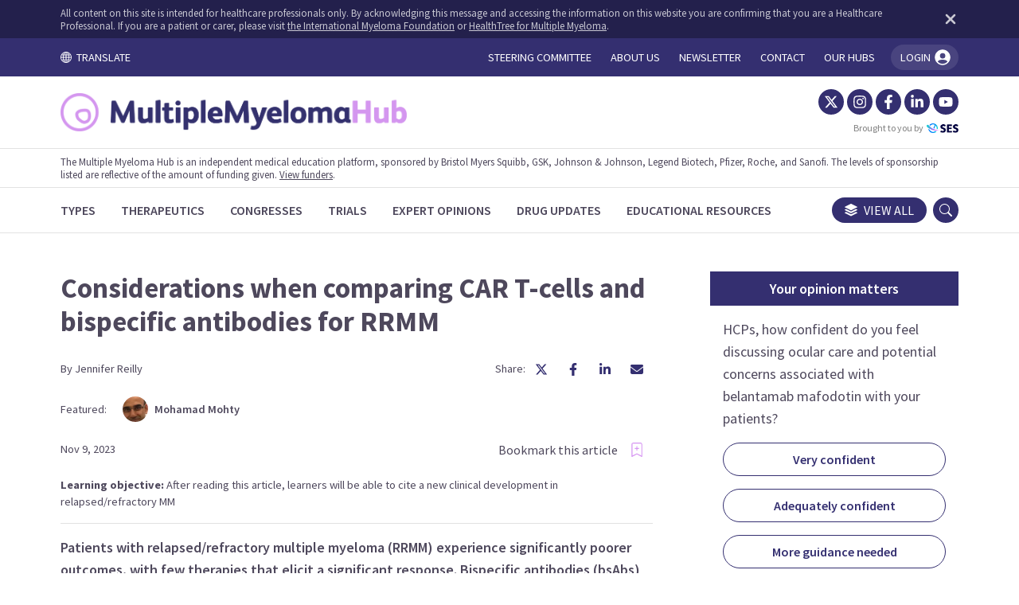

--- FILE ---
content_type: text/html; charset=utf-8
request_url: https://multiplemyelomahub.com/medical-information/considerations-when-comparing-car-t-cells-and-bispecific-antibodies-for-rrmm
body_size: 76600
content:
<!DOCTYPE html><html lang="en"><head><meta charSet="utf-8"/><meta name="viewport" content="width=device-width, initial-scale=1"/><link rel="preload" as="image" href="/images/logos/hubs/badge_mm.svg"/><link rel="preload" as="image" href="/images/logos/hubs/mm.webp"/><link rel="preload" as="image" href="/images/logos/ses/ses_small.webp"/><link rel="preload" as="image" href="/images/logos/ses/ses_full.webp"/><link rel="preload" as="image" href="https://ses-hubs-production.nyc3.digitaloceanspaces.com/media_library/5a387cccac8a62a571ac91fec8bad5e9/pfizerwhite.svg"/><link rel="preload" as="image" href="https://ses-hubs-production.nyc3.digitaloceanspaces.com/media_library/4eda6f56902c2a9d9b60062187c930e2/gsk-logo-2022-white-2.svg"/><link rel="preload" as="image" href="https://ses-hubs-production.nyc3.digitaloceanspaces.com/media_library/37430cca4f1ef42d79c01e8ef37504b8/bms.svg"/><link rel="preload" as="image" href="https://ses-hubs-production.nyc3.digitaloceanspaces.com/media_library/c07663f1de24e44de8719c84b99de02b/johnson-and-johnson-logo-1.png"/><link rel="preload" as="image" href="https://ses-hubs-production.nyc3.digitaloceanspaces.com/media_library/9e2df7cf1d377f09d4da61441ff38a18/roche-reverse.svg"/><link rel="preload" as="image" href="https://ses-hubs-production.nyc3.digitaloceanspaces.com/media_library/ae3a1d21f0270d9f5ccd0b0cb1be9c0a/legend_logo.svg"/><link rel="stylesheet" href="/_next/static/css/8a6175d6727e20a2.css" data-precedence="next"/><link rel="stylesheet" href="/_next/static/css/3f9f8ae64a05bf41.css" data-precedence="next"/><link rel="stylesheet" href="/_next/static/css/354bbe42436e351a.css" data-precedence="next"/><link rel="stylesheet" href="/_next/static/css/6297e231e95a18ee.css" data-precedence="next"/><link rel="stylesheet" href="/_next/static/css/24eb71dce1c35a20.css" data-precedence="next"/><link rel="preload" as="script" fetchPriority="low" href="/_next/static/chunks/webpack-bec0e7455000e541.js"/><script src="/_next/static/chunks/fd9d1056-0593d518fdcc5ba6.js" async=""></script><script src="/_next/static/chunks/6386-52e473f125b5d591.js" async=""></script><script src="/_next/static/chunks/main-app-39dd285ce9b83a3d.js" async=""></script><script src="/_next/static/chunks/app/global-error-86adec689ee72bf2.js" async=""></script><script src="/_next/static/chunks/app/layout-01f5fc2027d33db1.js" async=""></script><script src="/_next/static/chunks/2972-9f0c7256f1bb0fd0.js" async=""></script><script src="/_next/static/chunks/4175-06e08bead01cac6b.js" async=""></script><script src="/_next/static/chunks/app/not-found-ab5730383bfbc19d.js" async=""></script><script src="/_next/static/chunks/358ff52d-745ae1b009bc6d4a.js" async=""></script><script src="/_next/static/chunks/39209d7c-3687fc753dd2952e.js" async=""></script><script src="/_next/static/chunks/00cbbcb7-0c336d09398cc01f.js" async=""></script><script src="/_next/static/chunks/9081a741-792884b0c370798e.js" async=""></script><script src="/_next/static/chunks/b5c10047-163185f979db559d.js" async=""></script><script src="/_next/static/chunks/ec3863c0-0330fae9416951a9.js" async=""></script><script src="/_next/static/chunks/5878-7f76a01a7707e6eb.js" async=""></script><script src="/_next/static/chunks/3033-38c00f1426504e41.js" async=""></script><script src="/_next/static/chunks/3464-230d02811b953807.js" async=""></script><script src="/_next/static/chunks/5415-1f352fdd2b697fb4.js" async=""></script><script src="/_next/static/chunks/app/%5Bhub%5D/layout-b4155a36f37510c6.js" async=""></script><script src="/_next/static/chunks/app/%5Bhub%5D/error-cc0600f36d345944.js" async=""></script><script src="/_next/static/chunks/app/%5Bhub%5D/not-found-adb3fd79c58a9ac2.js" async=""></script><script src="/_next/static/chunks/48507feb-82b85f0e04d78d69.js" async=""></script><script src="/_next/static/chunks/d622d42c-50e55492439ed7f3.js" async=""></script><script src="/_next/static/chunks/e416a3ff-aa0a53a4007bc059.js" async=""></script><script src="/_next/static/chunks/3627521c-582a898ff23503eb.js" async=""></script><script src="/_next/static/chunks/2101-bc9e4cd56401d1b4.js" async=""></script><script src="/_next/static/chunks/8545-f9732f64c51e969e.js" async=""></script><script src="/_next/static/chunks/7037-0736198553e13cf4.js" async=""></script><script src="/_next/static/chunks/app/%5Bhub%5D/medical-information/%5Bslug%5D/page-da7e2ba03de7073d.js" async=""></script><link rel="preload" href="https://www.googletagmanager.com/gtm.js?id=GTM-5DX4R9TZ" as="script"/><link rel="preload" as="image" href="https://ses-hubs-production.nyc3.digitaloceanspaces.com/media_library/16fb661133ffaab26ffd55e9c47ff410/thumb-ooxdgk3a.webp"/><link rel="preload" as="image" href="https://ses-hubs-production.nyc3.digitaloceanspaces.com/media_library/8dc8364044a67a6321385fed0dfcb0c9/slide1.png"/><link rel="preload" as="image" href="https://ses-hubs-production.nyc3.digitaloceanspaces.com/media_library/e33a3c5cd75570c7edc3c2c4c830a6f4/slide2.png"/><title>Considerations when comparing CAR T-cells and bispecific antibodies for RRMM</title><meta name="description" content="Here we summarize a presentation by Ajai Chari on the considerations when comparing bispecific antibodies and CAR T-cell therapies for the treatment of relapsed/refractory multiple myeloma."/><meta property="og:title" content="Considerations when comparing CAR T-cells and bispecific antibodies for RRMM"/><meta property="og:description" content="Here we summarize a presentation by Ajai Chari on the considerations when comparing bispecific antibodies and CAR T-cell therapies for the treatment of relapsed/refractory multiple myeloma."/><meta property="og:url" content="https://multiplemyelomahub.com/medical-information/considerations-when-comparing-car-t-cells-and-bispecific-antibodies-for-rrmm"/><meta property="og:site_name" content="Multiple Myeloma Hub"/><meta property="og:locale" content="en_US"/><meta property="og:image" content="https://ses-hubs-production.nyc3.digitaloceanspaces.com/media_library/93bdef4288d83ae4a69a6c7e7c9a9221/medium-adobestock-318214491.webp"/><meta property="og:image:width" content="800"/><meta property="og:image:height" content="600"/><meta property="og:type" content="website"/><meta name="twitter:card" content="summary_large_image"/><meta name="twitter:title" content="Considerations when comparing CAR T-cells and bispecific antibodies for RRMM"/><meta name="twitter:description" content="Here we summarize a presentation by Ajai Chari on the considerations when comparing bispecific antibodies and CAR T-cell therapies for the treatment of relapsed/refractory multiple myeloma."/><meta name="twitter:image" content="https://ses-hubs-production.nyc3.digitaloceanspaces.com/media_library/93bdef4288d83ae4a69a6c7e7c9a9221/medium-adobestock-318214491.webp"/><meta name="twitter:image:width" content="800"/><meta name="twitter:image:height" content="600"/><link rel="icon" href="/favicon.ico" type="image/x-icon" sizes="16x16"/><link rel="icon" href="/favs/mm/favicon.ico"/><script>
              window.TERMLY_CUSTOM_BLOCKING_MAP = {
                  "hubs-test-env.ams3.cdn.digitaloceanspaces.com": "essential",
                  "_next/static/chunks/polyfills.js": "essential"
              }
            </script><link href="https://fonts.googleapis.com/css2?family=Source+Sans+Pro:wght@200;300;400;600;700;900&amp;display=swap" rel="stylesheet"/><script src="/_next/static/chunks/polyfills-42372ed130431b0a.js" noModule=""></script></head><body class="mm"><section><div class="masthead_masthead__tNH09"><div class="masthead_masthead__hcp__HFQYN"><div class="container-fluid"><div class="masthead_masthead__hcp__content__cIUdi"><p class="masthead_masthead__hcp__text__ryDWI">All content on this site is intended for healthcare professionals only. By acknowledging this message and accessing the information on this website you are confirming that you are a Healthcare Professional. If you are a patient or carer, please visit <a href='https://www.myeloma.org/' target='_blank'>the International Myeloma Foundation</a> or <a href='https://healthtree.org/myeloma' target='_blank'>HealthTree for Multiple Myeloma</a>.</p><button class="masthead_masthead__hcp__close__PxnkW" aria-label="Dismiss disclaimer"><svg stroke="currentColor" fill="currentColor" stroke-width="0" viewBox="0 0 384 512" height="1em" width="1em" xmlns="http://www.w3.org/2000/svg"><path d="M342.6 150.6c12.5-12.5 12.5-32.8 0-45.3s-32.8-12.5-45.3 0L192 210.7 86.6 105.4c-12.5-12.5-32.8-12.5-45.3 0s-12.5 32.8 0 45.3L146.7 256 41.4 361.4c-12.5 12.5-12.5 32.8 0 45.3s32.8 12.5 45.3 0L192 301.3 297.4 406.6c12.5 12.5 32.8 12.5 45.3 0s12.5-32.8 0-45.3L237.3 256 342.6 150.6z"></path></svg></button></div></div></div><div class="masthead_masthead__top__container__FEBDK"><div class="container-fluid"><div class="masthead_masthead__top__k4bIT"><div class="masthead_translate__EKe7E"><a class="masthead_translate__toggle__ZE9As" href="#" aria-label="Toggle translation menu"><svg stroke="currentColor" fill="currentColor" stroke-width="0" viewBox="0 0 16 16" height="1em" width="1em" xmlns="http://www.w3.org/2000/svg"><path d="M0 8a8 8 0 1 1 16 0A8 8 0 0 1 0 8zm7.5-6.923c-.67.204-1.335.82-1.887 1.855A7.97 7.97 0 0 0 5.145 4H7.5V1.077zM4.09 4a9.267 9.267 0 0 1 .64-1.539 6.7 6.7 0 0 1 .597-.933A7.025 7.025 0 0 0 2.255 4H4.09zm-.582 3.5c.03-.877.138-1.718.312-2.5H1.674a6.958 6.958 0 0 0-.656 2.5h2.49zM4.847 5a12.5 12.5 0 0 0-.338 2.5H7.5V5H4.847zM8.5 5v2.5h2.99a12.495 12.495 0 0 0-.337-2.5H8.5zM4.51 8.5a12.5 12.5 0 0 0 .337 2.5H7.5V8.5H4.51zm3.99 0V11h2.653c.187-.765.306-1.608.338-2.5H8.5zM5.145 12c.138.386.295.744.468 1.068.552 1.035 1.218 1.65 1.887 1.855V12H5.145zm.182 2.472a6.696 6.696 0 0 1-.597-.933A9.268 9.268 0 0 1 4.09 12H2.255a7.024 7.024 0 0 0 3.072 2.472zM3.82 11a13.652 13.652 0 0 1-.312-2.5h-2.49c.062.89.291 1.733.656 2.5H3.82zm6.853 3.472A7.024 7.024 0 0 0 13.745 12H11.91a9.27 9.27 0 0 1-.64 1.539 6.688 6.688 0 0 1-.597.933zM8.5 12v2.923c.67-.204 1.335-.82 1.887-1.855.173-.324.33-.682.468-1.068H8.5zm3.68-1h2.146c.365-.767.594-1.61.656-2.5h-2.49a13.65 13.65 0 0 1-.312 2.5zm2.802-3.5a6.959 6.959 0 0 0-.656-2.5H12.18c.174.782.282 1.623.312 2.5h2.49zM11.27 2.461c.247.464.462.98.64 1.539h1.835a7.024 7.024 0 0 0-3.072-2.472c.218.284.418.598.597.933zM10.855 4a7.966 7.966 0 0 0-.468-1.068C9.835 1.897 9.17 1.282 8.5 1.077V4h2.355z"></path></svg>  TRANSLATE</a><div class="masthead_translate__toggle__marker__I8_2z" data-active="false"></div><div class="masthead_translate__dropdown__zjVaE" data-active="false"><div class="masthead_translate__dropdown__container__ScWsq"><button type="button" class="masthead_translate__dropdown__close__B3NYA" aria-label="Toggle translation menu"><svg stroke="currentColor" fill="currentColor" stroke-width="0" viewBox="0 0 16 16" height="1em" width="1em" xmlns="http://www.w3.org/2000/svg"><path d="M4.646 4.646a.5.5 0 0 1 .708 0L8 7.293l2.646-2.647a.5.5 0 0 1 .708.708L8.707 8l2.647 2.646a.5.5 0 0 1-.708.708L8 8.707l-2.646 2.647a.5.5 0 0 1-.708-.708L7.293 8 4.646 5.354a.5.5 0 0 1 0-.708z"></path></svg></button><div id="google_translate_element"></div><p class="masthead_translate__dropdown__text__Y_Eb4">The <!-- -->mm<!-- --> Hub website uses a third-party service provided by Google that dynamically translates web content. Translations are machine generated, so may not be an exact or complete translation, and the <!-- -->mm<!-- --> Hub cannot guarantee the accuracy of translated content. The <!-- -->mm<!-- --> and its employees will not be liable for any direct, indirect, or consequential damages (even if foreseeable) resulting from use of the Google Translate feature. For further support with Google Translate, visit <a href="http://translate.google.com/support/" target="_blank">Google Translate Help</a>.</p></div></div></div><ul class="masthead_masthead__top__nav__ClEnQ" data-active="false"><li class="masthead_masthead__top__nav__item__m_NOA"><a class="masthead_masthead__top__nav__item__link__QSX5g" href="/steering-committees"><p class="masthead_masthead__top__nav__item__link__text__PjFJL">Steering committee</p></a></li><li class="masthead_masthead__top__nav__item__m_NOA"><a class="masthead_masthead__top__nav__item__link__QSX5g" href="/about-us"><p class="masthead_masthead__top__nav__item__link__text__PjFJL">About us</p></a></li><li class="masthead_masthead__top__nav__item__m_NOA"><a class="masthead_masthead__top__nav__item__link__QSX5g" href="/newsletter"><p class="masthead_masthead__top__nav__item__link__text__PjFJL">Newsletter</p></a></li><li class="masthead_masthead__top__nav__item__m_NOA"><a class="masthead_masthead__top__nav__item__link__QSX5g" href="/contact"><p class="masthead_masthead__top__nav__item__link__text__PjFJL">Contact</p></a></li><li class="masthead_masthead__top__nav__item__m_NOA"><a class="masthead_masthead__top__nav__item__link__QSX5g" href="/our-hubs"><p class="masthead_masthead__top__nav__item__link__text__PjFJL">Our hubs</p></a></li></ul><button class="masthead_masthead__top__login__agray"><span>LOGIN <svg stroke="currentColor" fill="currentColor" stroke-width="0" viewBox="0 0 512 512" height="1em" width="1em" xmlns="http://www.w3.org/2000/svg"><path d="M256 48C141.31 48 48 141.31 48 256s93.31 208 208 208 208-93.31 208-208S370.69 48 256 48zm2 96a72 72 0 11-72 72 72 72 0 0172-72zm-2 288a175.55 175.55 0 01-129.18-56.6C135.66 329.62 215.06 320 256 320s120.34 9.62 129.18 55.39A175.52 175.52 0 01256 432z"></path></svg></span><div class="masthead_masthead__top__login__menu__Mhu8n" data-active="false"><a href="/account"><img src="/images/logos/hubs/badge_mm.svg" alt=""/>MY <!-- -->mm<!-- --> HUB</a><hr style="width:100%;border-color:white"/><a href="/account/bookmarks">MY BOOKMARKED CONTENT</a><hr style="width:100%;border-color:white"/><a href="/account/settings">ACCOUNT SETTINGS</a><hr style="width:100%;border-color:white"/><p id="logout">LOG OUT</p><div class="masthead_masthead__top__login__menu__arrow__bHYoW"></div></div><div class="masthead_masthead__top__login__success__JlIBZ" data-active="false"><div class="masthead_masthead__top__login__success__arrow__SLDkM"></div><div class="masthead_masthead__top__login__success__box__g1LsT"><p class="masthead_masthead__top__login__success__text__qvQae"><strong>You&#x27;re logged in!</strong> Click here any time to manage your account or log out.</p></div></div></button><div class="masthead_masthead__top__nav__hamburger__ts5Mz"><svg stroke="currentColor" fill="currentColor" stroke-width="0" viewBox="0 0 16 16" height="1em" width="1em" xmlns="http://www.w3.org/2000/svg"><path fill-rule="evenodd" d="M2.5 12a.5.5 0 0 1 .5-.5h10a.5.5 0 0 1 0 1H3a.5.5 0 0 1-.5-.5zm0-4a.5.5 0 0 1 .5-.5h10a.5.5 0 0 1 0 1H3a.5.5 0 0 1-.5-.5zm0-4a.5.5 0 0 1 .5-.5h10a.5.5 0 0 1 0 1H3a.5.5 0 0 1-.5-.5z"></path></svg></div></div></div></div><div class="masthead_masthead__middle__container__FwITG"><div class="container-fluid"><div class="masthead_masthead__middle__Y4wQt"><a class="masthead_masthead__middle__logo__yETGO" href="/"><img src="/images/logos/hubs/mm.webp" alt="The Multiple Myeloma Hub" class="masthead_masthead__middle__logo__image__oKJ5m"/></a><div class="masthead_masthead__middle__links__ai71h"><div class="d-flex align-items-center"><ul class="masthead_masthead__middle__socials__kSH_Y"><li><a aria-label="Twitter" href="https://x.com/MM_Hub" target="_blank" class="masthead_masthead__middle__socials__icon__ARE3M"><svg stroke="currentColor" fill="currentColor" stroke-width="0" viewBox="0 0 512 512" height="1em" width="1em" xmlns="http://www.w3.org/2000/svg"><path d="M389.2 48h70.6L305.6 224.2 487 464H345L233.7 318.6 106.5 464H35.8L200.7 275.5 26.8 48H172.4L272.9 180.9 389.2 48zM364.4 421.8h39.1L151.1 88h-42L364.4 421.8z"></path></svg></a></li><li><a aria-label="Instagram" href="https://www.instagram.com/multiplemyeloma_hub/" target="_blank" class="masthead_masthead__middle__socials__icon__ARE3M"><svg stroke="currentColor" fill="currentColor" stroke-width="0" viewBox="0 0 448 512" height="1em" width="1em" xmlns="http://www.w3.org/2000/svg"><path d="M224.1 141c-63.6 0-114.9 51.3-114.9 114.9s51.3 114.9 114.9 114.9S339 319.5 339 255.9 287.7 141 224.1 141zm0 189.6c-41.1 0-74.7-33.5-74.7-74.7s33.5-74.7 74.7-74.7 74.7 33.5 74.7 74.7-33.6 74.7-74.7 74.7zm146.4-194.3c0 14.9-12 26.8-26.8 26.8-14.9 0-26.8-12-26.8-26.8s12-26.8 26.8-26.8 26.8 12 26.8 26.8zm76.1 27.2c-1.7-35.9-9.9-67.7-36.2-93.9-26.2-26.2-58-34.4-93.9-36.2-37-2.1-147.9-2.1-184.9 0-35.8 1.7-67.6 9.9-93.9 36.1s-34.4 58-36.2 93.9c-2.1 37-2.1 147.9 0 184.9 1.7 35.9 9.9 67.7 36.2 93.9s58 34.4 93.9 36.2c37 2.1 147.9 2.1 184.9 0 35.9-1.7 67.7-9.9 93.9-36.2 26.2-26.2 34.4-58 36.2-93.9 2.1-37 2.1-147.8 0-184.8zM398.8 388c-7.8 19.6-22.9 34.7-42.6 42.6-29.5 11.7-99.5 9-132.1 9s-102.7 2.6-132.1-9c-19.6-7.8-34.7-22.9-42.6-42.6-11.7-29.5-9-99.5-9-132.1s-2.6-102.7 9-132.1c7.8-19.6 22.9-34.7 42.6-42.6 29.5-11.7 99.5-9 132.1-9s102.7-2.6 132.1 9c19.6 7.8 34.7 22.9 42.6 42.6 11.7 29.5 9 99.5 9 132.1s2.7 102.7-9 132.1z"></path></svg></a></li><li><a aria-label="Facebook" href="https://www.facebook.com/multiplemyelomahub" target="_blank" class="masthead_masthead__middle__socials__icon__ARE3M"><svg stroke="currentColor" fill="currentColor" stroke-width="0" viewBox="0 0 320 512" height="1em" width="1em" xmlns="http://www.w3.org/2000/svg"><path d="M279.14 288l14.22-92.66h-88.91v-60.13c0-25.35 12.42-50.06 52.24-50.06h40.42V6.26S260.43 0 225.36 0c-73.22 0-121.08 44.38-121.08 124.72v70.62H22.89V288h81.39v224h100.17V288z"></path></svg></a></li><li><a aria-label="LinkedIn" href="https://www.linkedin.com/company/multiplemyelomahub" target="_blank" class="masthead_masthead__middle__socials__icon__ARE3M"><svg stroke="currentColor" fill="currentColor" stroke-width="0" viewBox="0 0 448 512" height="1em" width="1em" xmlns="http://www.w3.org/2000/svg"><path d="M100.28 448H7.4V148.9h92.88zM53.79 108.1C24.09 108.1 0 83.5 0 53.8a53.79 53.79 0 0 1 107.58 0c0 29.7-24.1 54.3-53.79 54.3zM447.9 448h-92.68V302.4c0-34.7-.7-79.2-48.29-79.2-48.29 0-55.69 37.7-55.69 76.7V448h-92.78V148.9h89.08v40.8h1.3c12.4-23.5 42.69-48.3 87.88-48.3 94 0 111.28 61.9 111.28 142.3V448z"></path></svg></a></li><li><a aria-label="YouTube" href="https://www.youtube.com/@multiplemyelomahub9619" target="_blank" class="masthead_masthead__middle__socials__icon__ARE3M"><svg stroke="currentColor" fill="currentColor" stroke-width="0" viewBox="0 0 576 512" height="1em" width="1em" xmlns="http://www.w3.org/2000/svg"><path d="M549.655 124.083c-6.281-23.65-24.787-42.276-48.284-48.597C458.781 64 288 64 288 64S117.22 64 74.629 75.486c-23.497 6.322-42.003 24.947-48.284 48.597-11.412 42.867-11.412 132.305-11.412 132.305s0 89.438 11.412 132.305c6.281 23.65 24.787 41.5 48.284 47.821C117.22 448 288 448 288 448s170.78 0 213.371-11.486c23.497-6.321 42.003-24.171 48.284-47.821 11.412-42.867 11.412-132.305 11.412-132.305s0-89.438-11.412-132.305zm-317.51 213.508V175.185l142.739 81.205-142.739 81.201z"></path></svg></a></li></ul></div><a href="https://scientificeducationsupport.com/" target="_blank" class="masthead_masthead__middle__links__ses__XnraF">Brought to you by <img src="/images/logos/ses/ses_small.webp" alt="Scientific Education Support"/></a></div></div></div></div><div class="masthead_masthead__disclaimer__container__NRm6y"><div class="container-fluid"><div class="masthead_masthead__disclaimer__mlhNz"><p>The Multiple Myeloma Hub is an independent medical education platform, sponsored by Bristol Myers Squibb, GSK, Johnson &amp; Johnson, Legend Biotech, Pfizer, Roche, and Sanofi. The levels of sponsorship listed are reflective of the amount of funding given. <a href="#footer">View funders</a>.</p></div></div></div><div class="masthead_masthead__bottom__container__xbKW7"><div class="container-fluid"><div class="masthead_masthead__bottom__2S9VC"><ul class="masthead_masthead__bottom__categories__Jru38"><li class="masthead_masthead__bottom__categories__item__b_FIj"><a aria-label="Types" class="masthead_masthead__bottom__categories__item__link__ZKLs0" data-active="false" data-loading="false" href="/types"><p class="masthead_masthead__bottom__categories__item__link__text__2Y6IJ">Types</p></a></li><li class="masthead_masthead__bottom__categories__item__b_FIj"><a aria-label="Therapeutics" class="masthead_masthead__bottom__categories__item__link__ZKLs0" data-active="false" data-loading="false" href="/therapeutics"><p class="masthead_masthead__bottom__categories__item__link__text__2Y6IJ">Therapeutics</p></a></li><li class="masthead_masthead__bottom__categories__item__b_FIj"><a aria-label="Congresses" class="masthead_masthead__bottom__categories__item__link__ZKLs0" data-active="false" data-loading="false" href="/congresses"><p class="masthead_masthead__bottom__categories__item__link__text__2Y6IJ">Congresses</p></a></li><li class="masthead_masthead__bottom__categories__item__b_FIj"><a aria-label="Trials" class="masthead_masthead__bottom__categories__item__link__ZKLs0" data-active="false" data-loading="false" href="/trials"><p class="masthead_masthead__bottom__categories__item__link__text__2Y6IJ">Trials</p></a></li><li class="masthead_masthead__bottom__categories__item__b_FIj"><a aria-label="Expert Opinions" class="masthead_masthead__bottom__categories__item__link__ZKLs0" data-active="false" data-loading="false" href="/expert-opinions"><p class="masthead_masthead__bottom__categories__item__link__text__2Y6IJ">Expert Opinions</p></a></li><li class="masthead_masthead__bottom__categories__item__b_FIj"><a aria-label="Drug Updates" class="masthead_masthead__bottom__categories__item__link__ZKLs0" data-active="false" data-loading="false" href="/drug-updates"><p class="masthead_masthead__bottom__categories__item__link__text__2Y6IJ">Drug Updates</p></a></li><li class="masthead_masthead__bottom__categories__item__b_FIj"><a aria-label="Educational Resources" class="masthead_masthead__bottom__categories__item__link__ZKLs0" data-active="false" data-loading="false" href="/educational-resources"><p class="masthead_masthead__bottom__categories__item__link__text__2Y6IJ">Educational Resources</p></a></li></ul><div class="masthead_masthead__bottom__categories__hover__ZdgK5" data-active="false"></div><a class="masthead_masthead__bottom__viewall__Wfmzq" href="/search"><svg stroke="currentColor" fill="currentColor" stroke-width="0" viewBox="0 0 16 16" class="masthead_masthead__bottom__viewall__icon__Vyn8h" height="1em" width="1em" xmlns="http://www.w3.org/2000/svg"><path d="m14.12 10.163 1.715.858c.22.11.22.424 0 .534L8.267 15.34a.598.598 0 0 1-.534 0L.165 11.555a.299.299 0 0 1 0-.534l1.716-.858 5.317 2.659c.505.252 1.1.252 1.604 0l5.317-2.66zM7.733.063a.598.598 0 0 1 .534 0l7.568 3.784a.3.3 0 0 1 0 .535L8.267 8.165a.598.598 0 0 1-.534 0L.165 4.382a.299.299 0 0 1 0-.535L7.733.063z"></path><path d="m14.12 6.576 1.715.858c.22.11.22.424 0 .534l-7.568 3.784a.598.598 0 0 1-.534 0L.165 7.968a.299.299 0 0 1 0-.534l1.716-.858 5.317 2.659c.505.252 1.1.252 1.604 0l5.317-2.659z"></path></svg>View all</a><div class="masthead_masthead__bottom__search__6ucWM"><svg stroke="currentColor" fill="currentColor" stroke-width="0" viewBox="0 0 16 16" height="1em" width="1em" xmlns="http://www.w3.org/2000/svg"><path d="M11.742 10.344a6.5 6.5 0 1 0-1.397 1.398h-.001c.03.04.062.078.098.115l3.85 3.85a1 1 0 0 0 1.415-1.414l-3.85-3.85a1.007 1.007 0 0 0-.115-.1zM12 6.5a5.5 5.5 0 1 1-11 0 5.5 5.5 0 0 1 11 0z"></path></svg></div></div></div></div><div class="masthead_searchbar__container__YqXVK" data-visible="false"><div class="container-fluid"><div class="masthead_searchbar__qSbZo"><form class="masthead_searchbar__input__container__sgy0x"><input class="masthead_searchbar__input__twybA" type="text" placeholder="Search all content on the Multiple Myeloma Hub..." value=""/><button aria-label="search" type="submit" class="masthead_searchbar__input__submit__nDMHJ"><svg stroke="currentColor" fill="currentColor" stroke-width="0" viewBox="0 0 512 512" height="1em" width="1em" xmlns="http://www.w3.org/2000/svg"><path d="M416 208c0 45.9-14.9 88.3-40 122.7L502.6 457.4c12.5 12.5 12.5 32.8 0 45.3s-32.8 12.5-45.3 0L330.7 376c-34.4 25.2-76.8 40-122.7 40C93.1 416 0 322.9 0 208S93.1 0 208 0S416 93.1 416 208zM208 352a144 144 0 1 0 0-288 144 144 0 1 0 0 288z"></path></svg></button></form><div class="masthead_searchbar__close__Q946r"><svg stroke="currentColor" fill="currentColor" stroke-width="0" viewBox="0 0 352 512" class="masthead_searchbar__close__icon__dSfrP" height="1em" width="1em" xmlns="http://www.w3.org/2000/svg"><path d="M242.72 256l100.07-100.07c12.28-12.28 12.28-32.19 0-44.48l-22.24-22.24c-12.28-12.28-32.19-12.28-44.48 0L176 189.28 75.93 89.21c-12.28-12.28-32.19-12.28-44.48 0L9.21 111.45c-12.28 12.28-12.28 32.19 0 44.48L109.28 256 9.21 356.07c-12.28 12.28-12.28 32.19 0 44.48l22.24 22.24c12.28 12.28 32.2 12.28 44.48 0L176 322.72l100.07 100.07c12.28 12.28 32.2 12.28 44.48 0l22.24-22.24c12.28-12.28 12.28-32.19 0-44.48L242.72 256z"></path></svg></div></div></div></div><div class="modals_modal__zdoRW" data-active="false"><div class="modals_modal__content__ZRkh2"><button class="modals_modal__close___dsZw"><svg stroke="currentColor" fill="none" stroke-width="0" viewBox="0 0 15 15" height="1em" width="1em" xmlns="http://www.w3.org/2000/svg"><path fill-rule="evenodd" clip-rule="evenodd" d="M11.7816 4.03157C12.0062 3.80702 12.0062 3.44295 11.7816 3.2184C11.5571 2.99385 11.193 2.99385 10.9685 3.2184L7.50005 6.68682L4.03164 3.2184C3.80708 2.99385 3.44301 2.99385 3.21846 3.2184C2.99391 3.44295 2.99391 3.80702 3.21846 4.03157L6.68688 7.49999L3.21846 10.9684C2.99391 11.193 2.99391 11.557 3.21846 11.7816C3.44301 12.0061 3.80708 12.0061 4.03164 11.7816L7.50005 8.31316L10.9685 11.7816C11.193 12.0061 11.5571 12.0061 11.7816 11.7816C12.0062 11.557 12.0062 11.193 11.7816 10.9684L8.31322 7.49999L11.7816 4.03157Z" fill="currentColor"></path></svg></button><div class="masthead_donate__container__xWU_X"><div class="masthead_donate__56jaM"><p class="masthead_donate__text__eEQ2K masthead_donate__text_lead__kku7A">Now <em>you</em> can support HCPs in making informed decisions for their patients</p><p class="masthead_donate__text__eEQ2K">Your contribution helps us continuously deliver expertly curated content to HCPs worldwide. You will also have the opportunity to make a content suggestion for consideration and receive updates on the impact contributions are making to our content.</p><a href="https://donate.stripe.com/6oEeYjbye92QbN68ww" target="blank"><button class="button_button__Ub83X" data-background="accent">Make a one-off contribution</button></a><a href="https://buy.stripe.com/fZebM76dU7YMbN63cd" target="_blank"><button class="button_button__Ub83X" data-background="accent">Make a repeat contribution</button></a><a color="themegray.base" href="https://lymphomahub.com/make-a-contribution" class="masthead_donate__text__eEQ2K masthead_donate__text_link__ruGnT">Find out more</a></div><div class="masthead_donate__image__rbNuy" data-bg="accent.base" style="background-image:url(&#x27;/images/modals/donate.png&#x27;)"></div></div></div></div><div class="modals_modal__zdoRW" data-active="false"><div class="modals_modal__content__ZRkh2"><button class="modals_modal__close___dsZw"><svg stroke="currentColor" fill="none" stroke-width="0" viewBox="0 0 15 15" height="1em" width="1em" xmlns="http://www.w3.org/2000/svg"><path fill-rule="evenodd" clip-rule="evenodd" d="M11.7816 4.03157C12.0062 3.80702 12.0062 3.44295 11.7816 3.2184C11.5571 2.99385 11.193 2.99385 10.9685 3.2184L7.50005 6.68682L4.03164 3.2184C3.80708 2.99385 3.44301 2.99385 3.21846 3.2184C2.99391 3.44295 2.99391 3.80702 3.21846 4.03157L6.68688 7.49999L3.21846 10.9684C2.99391 11.193 2.99391 11.557 3.21846 11.7816C3.44301 12.0061 3.80708 12.0061 4.03164 11.7816L7.50005 8.31316L10.9685 11.7816C11.193 12.0061 11.5571 12.0061 11.7816 11.7816C12.0062 11.557 12.0062 11.193 11.7816 10.9684L8.31322 7.49999L11.7816 4.03157Z" fill="currentColor"></path></svg></button><div class="login_login__qOB0Q"><div class="login_logo__MRwDc"><img alt="My Multiple Myeloma Hub" loading="lazy" decoding="async" data-nimg="fill" style="position:absolute;height:100%;width:100%;left:0;top:0;right:0;bottom:0;object-fit:contain;color:transparent" sizes="100vw" srcSet="/_next/image?url=%2Fimages%2Flogos%2Fhubs%2Fmymm.webp&amp;w=640&amp;q=75 640w, /_next/image?url=%2Fimages%2Flogos%2Fhubs%2Fmymm.webp&amp;w=750&amp;q=75 750w, /_next/image?url=%2Fimages%2Flogos%2Fhubs%2Fmymm.webp&amp;w=828&amp;q=75 828w, /_next/image?url=%2Fimages%2Flogos%2Fhubs%2Fmymm.webp&amp;w=1080&amp;q=75 1080w, /_next/image?url=%2Fimages%2Flogos%2Fhubs%2Fmymm.webp&amp;w=1200&amp;q=75 1200w, /_next/image?url=%2Fimages%2Flogos%2Fhubs%2Fmymm.webp&amp;w=1920&amp;q=75 1920w, /_next/image?url=%2Fimages%2Flogos%2Fhubs%2Fmymm.webp&amp;w=2048&amp;q=75 2048w, /_next/image?url=%2Fimages%2Flogos%2Fhubs%2Fmymm.webp&amp;w=3840&amp;q=75 3840w" src="/_next/image?url=%2Fimages%2Flogos%2Fhubs%2Fmymm.webp&amp;w=3840&amp;q=75"/></div><div class="login_login__features__xdN7e"><p class="login_login__features__title__SXU7s">Create an account and access these new features:</p><div class="login_login__features__badge__knfZ_"><div class="login_login__features__badge__icon__A_arQ"><svg stroke="currentColor" fill="currentColor" stroke-width="0" viewBox="0 0 16 16" height="1em" width="1em" xmlns="http://www.w3.org/2000/svg"><path fill-rule="evenodd" d="M2 15.5V2a2 2 0 0 1 2-2h8a2 2 0 0 1 2 2v13.5a.5.5 0 0 1-.74.439L8 13.069l-5.26 2.87A.5.5 0 0 1 2 15.5zM8.16 4.1a.178.178 0 0 0-.32 0l-.634 1.285a.178.178 0 0 1-.134.098l-1.42.206a.178.178 0 0 0-.098.303L6.58 6.993c.042.041.061.1.051.158L6.39 8.565a.178.178 0 0 0 .258.187l1.27-.668a.178.178 0 0 1 .165 0l1.27.668a.178.178 0 0 0 .257-.187L9.368 7.15a.178.178 0 0 1 .05-.158l1.028-1.001a.178.178 0 0 0-.098-.303l-1.42-.206a.178.178 0 0 1-.134-.098L8.16 4.1z"></path></svg></div><p class="login_login__features__badge__text__LoXKL">Bookmark content to read later</p></div><div class="login_login__features__badge__knfZ_"><div class="login_login__features__badge__icon__A_arQ"><svg stroke="currentColor" fill="none" stroke-width="0" viewBox="0 0 15 15" height="1em" width="1em" xmlns="http://www.w3.org/2000/svg"><path fill-rule="evenodd" clip-rule="evenodd" d="M8 2.75C8 2.47386 7.77614 2.25 7.5 2.25C7.22386 2.25 7 2.47386 7 2.75V7H2.75C2.47386 7 2.25 7.22386 2.25 7.5C2.25 7.77614 2.47386 8 2.75 8H7V12.25C7 12.5261 7.22386 12.75 7.5 12.75C7.77614 12.75 8 12.5261 8 12.25V8H12.25C12.5261 8 12.75 7.77614 12.75 7.5C12.75 7.22386 12.5261 7 12.25 7H8V2.75Z" fill="currentColor"></path></svg></div><p class="login_login__features__badge__text__LoXKL">Select your specific areas of interest</p></div><div class="login_login__features__badge__knfZ_"><div class="login_login__features__badge__icon__A_arQ"><svg stroke="currentColor" fill="none" stroke-width="0" viewBox="0 0 15 15" height="1em" width="1em" xmlns="http://www.w3.org/2000/svg"><path fill-rule="evenodd" clip-rule="evenodd" d="M11.4669 3.72684C11.7558 3.91574 11.8369 4.30308 11.648 4.59198L7.39799 11.092C7.29783 11.2452 7.13556 11.3467 6.95402 11.3699C6.77247 11.3931 6.58989 11.3355 6.45446 11.2124L3.70446 8.71241C3.44905 8.48022 3.43023 8.08494 3.66242 7.82953C3.89461 7.57412 4.28989 7.55529 4.5453 7.78749L6.75292 9.79441L10.6018 3.90792C10.7907 3.61902 11.178 3.53795 11.4669 3.72684Z" fill="currentColor"></path></svg></div><p class="login_login__features__badge__text__LoXKL">View <!-- -->multiple myeloma<!-- --> content recommended for you</p></div></div><form class="login_login__form__j9oio"><p class="login_login__form__text__fGSaK">First, please enter your email address to sign in or create your account.</p><div class="text_text__ncEMM"><span class="login_login__form__label__text__sDoeB">Your email address</span><input placeholder="your-email@example.com" name="email" value=""/></div><p class="login_login__disclaimer__vLnS8">The personal information collected is utilized for the purposes defined within the <a href="/privacy-policy" target="_blank">privacy policy</a>. We do not share your information with any third parties.</p><button class="button_button__Ub83X" data-background="accent">CONTINUE</button></form></div></div></div></div><div class="article_article__ttsAg"><script type="application/ld+json">{"@context":"https://schema.org","@type":"VideoObject","name":"What are the pros and cons of bispecific antibodies and CAR T-cell therapies in myeloma?","image":"https://img.youtube.com/vi/DaSucalI0XM/0.jpg","description":"During the 20th International Myeloma Society Annual Meeting 2023, the Multiple Myeloma Hub was pleased to speak to Mohamad Mohty, Hôpital Saint-Antoine and Sorbonne University, Paris, FR. We asked, What are the pros and cons of bispecific antibodies and chimeric antigen receptor (CAR) T-cell therapies in myeloma?\n\nIn this video interview, Mohamad Mohty opens by discussing the latest developments and approvals for CAR T-cell and bispecific antibody therapies for the treatment of relapsed/refractory multiple myeloma. Mohty goes on to discuss the considerations for the use of each type of agent, including manufacturing times, commercial availability, and the associated adverse events. This interview concludes with a look towards the future myeloma treatment landscape, and how these treatments may be sequenced and combined, and the impact this may have on patient outcomes.","thumbnailUrl":"https://i.ytimg.com/vi/DaSucalI0XM/sddefault.jpg","uploadDate":"2023-10-30T00:00:05Z","duration":"PT7M32S","embedUrl":"https://www.youtube.com/embed/DaSucalI0XM?enablejsapi=1","commentCount":"0","interactionCount":"227"}</script><div class="container-fluid pt-5"><div class="row"><div class="col-12 col-lg-8"><div><h1 class="article_article__head__title__2qZFu">Considerations when comparing CAR T-cells and bispecific antibodies for RRMM</h1><div class="d-flex flex-wrap justify-content-between align-items-center"><p class="article_article__head__authors__MzoNc">By <a class="article_article__head__authors__author__HWVHj" href="/about-us/jennifer-higgins">Jennifer<!-- --> <!-- -->Reilly</a></p><div class="article_sharebar__a08PH"><p class="article_article__head__meta___P0eb">Share:</p><a class="article_sharebar__icon__2P753" href="https://twitter.com/intent/tweet?url=https://multiplemyelomahub.com/medical-information/considerations-when-comparing-car-t-cells-and-bispecific-antibodies-for-rrmm" aria-label="Share article on X" target="_blank"><svg stroke="currentColor" fill="currentColor" stroke-width="0" viewBox="0 0 512 512" height="1em" width="1em" xmlns="http://www.w3.org/2000/svg"><path d="M389.2 48h70.6L305.6 224.2 487 464H345L233.7 318.6 106.5 464H35.8L200.7 275.5 26.8 48H172.4L272.9 180.9 389.2 48zM364.4 421.8h39.1L151.1 88h-42L364.4 421.8z"></path></svg></a><a class="article_sharebar__icon__2P753" href="https://www.facebook.com/sharer/sharer.php?u=https://multiplemyelomahub.com/medical-information/considerations-when-comparing-car-t-cells-and-bispecific-antibodies-for-rrmm" aria-label="Share article on Facebook" target="_blank"><svg stroke="currentColor" fill="currentColor" stroke-width="0" viewBox="0 0 320 512" height="1em" width="1em" xmlns="http://www.w3.org/2000/svg"><path d="M279.14 288l14.22-92.66h-88.91v-60.13c0-25.35 12.42-50.06 52.24-50.06h40.42V6.26S260.43 0 225.36 0c-73.22 0-121.08 44.38-121.08 124.72v70.62H22.89V288h81.39v224h100.17V288z"></path></svg></a><a class="article_sharebar__icon__2P753" href="https://www.linkedin.com/sharing/share-offsite/?url=https://multiplemyelomahub.com/medical-information/considerations-when-comparing-car-t-cells-and-bispecific-antibodies-for-rrmm" aria-label="Share article on LinkedIn" target="_blank"><svg stroke="currentColor" fill="currentColor" stroke-width="0" viewBox="0 0 448 512" height="1em" width="1em" xmlns="http://www.w3.org/2000/svg"><path d="M100.28 448H7.4V148.9h92.88zM53.79 108.1C24.09 108.1 0 83.5 0 53.8a53.79 53.79 0 0 1 107.58 0c0 29.7-24.1 54.3-53.79 54.3zM447.9 448h-92.68V302.4c0-34.7-.7-79.2-48.29-79.2-48.29 0-55.69 37.7-55.69 76.7V448h-92.78V148.9h89.08v40.8h1.3c12.4-23.5 42.69-48.3 87.88-48.3 94 0 111.28 61.9 111.28 142.3V448z"></path></svg></a><a class="article_sharebar__icon__2P753" href="mailto:?subject=Considerations when comparing CAR T-cells and bispecific antibodies for RRMM&amp;body=https://multiplemyelomahub.com/medical-information/considerations-when-comparing-car-t-cells-and-bispecific-antibodies-for-rrmm" aria-label="Share article by Email" target="_blank"><svg stroke="currentColor" fill="currentColor" stroke-width="0" viewBox="0 0 512 512" height="1em" width="1em" xmlns="http://www.w3.org/2000/svg"><path d="M48 64C21.5 64 0 85.5 0 112c0 15.1 7.1 29.3 19.2 38.4L236.8 313.6c11.4 8.5 27 8.5 38.4 0L492.8 150.4c12.1-9.1 19.2-23.3 19.2-38.4c0-26.5-21.5-48-48-48H48zM0 176V384c0 35.3 28.7 64 64 64H448c35.3 0 64-28.7 64-64V176L294.4 339.2c-22.8 17.1-54 17.1-76.8 0L0 176z"></path></svg></a></div></div><div class="article_article__head__featured__zoJDh"><p class="article_article__head__featured__leadtext__qmtqe">Featured:</p><div class="article_article__head__featured__people__lI1gL"><a class="article_article__head__featured__people__person__1eQ2g" href="/contributors/mohamad-mohty"><img alt="Mohamad Mohty" width="5px" height="5px" src="https://ses-hubs-production.nyc3.digitaloceanspaces.com/media_library/16fb661133ffaab26ffd55e9c47ff410/thumb-ooxdgk3a.webp" class="article_article__head__featured__people__person__image__F4A1x"/>Mohamad<!-- --> <!-- -->Mohty</a></div></div><div class="d-flex flex-wrap justify-content-between align-items-center"><p class="article_article__head__meta___P0eb">Nov 9, 2023</p><button type="button" class="article_bookmark__ZkLd_" data-active="false">Bookmark this article<div class="article_bookmark__icon__qlaZm" data-hover="false" data-active="false"><svg stroke="currentColor" fill="currentColor" stroke-width="0" viewBox="0 0 16 16" height="1em" width="1em" xmlns="http://www.w3.org/2000/svg"><path d="M2 2a2 2 0 0 1 2-2h8a2 2 0 0 1 2 2v13.5a.5.5 0 0 1-.777.416L8 13.101l-5.223 2.815A.5.5 0 0 1 2 15.5V2zm2-1a1 1 0 0 0-1 1v12.566l4.723-2.482a.5.5 0 0 1 .554 0L13 14.566V2a1 1 0 0 0-1-1H4z"></path><path d="M8 4a.5.5 0 0 1 .5.5V6H10a.5.5 0 0 1 0 1H8.5v1.5a.5.5 0 0 1-1 0V7H6a.5.5 0 0 1 0-1h1.5V4.5A.5.5 0 0 1 8 4z"></path></svg></div></button></div><p class="article_article__head__meta___P0eb"><strong>Learning objective: </strong>After reading this article, learners will be able to cite a new clinical development in relapsed/refractory MM </p></div><hr/><div class="w-100"><div class="text_text__ti8bu"><div><p class="lead">Patients with relapsed/refractory multiple myeloma (RRMM) experience significantly poorer outcomes, with few therapies that elicit a significant response. Bispecific antibodies (bsAbs) and chimeric antigen receptor (CAR) T-cell therapies are two novel therapeutic strategies which have been found to be effective in advanced disease.<sup>1</sup></p>
<p>During the Society of Hematologic Oncology (SOHO) Annual Meeting 2023, Ajai Chari presented on the considerations when selecting bsAbs and CAR T-cell therapies for the treatment of RRMM. The Multiple Myeloma Hub is pleased to summarize this presentation.</p>
<h2>CAR T-cell therapies<sup>1</sup></h2>
<p>CAR T-cell therapies are produced by collecting T-cells from the patient and re-engineering them to present specific antigens on their surface which target myeloma cells. There are currently two CAR T-cell therapies approved by the Food and Drug Administration (US FDA) for the treatment of RRMM: idecabtagene vicleucel (ide-cel) and ciltacabtagene autoleucel (cilta-cel). The use of these CAR T-cell therapies results in unprecedented high response rates in patients with RRMM.</p>
<ul>
<li>Overall response rate (ORR): Ide-cel 81% and cilta-cel 98%</li>
<li>Median progression-free survival: ide-cel 12.2 months and cilta-cel 34.9 months</li>
</ul>
<p>CAR T-cell therapies are administered as a single infusion, which has the benefit of a high treatment-free interval for the patient and a lower rate of protein and genomic loss compared with agents used in a continuous schedule, such as bsAbs.</p>
<p>However, increased rates of high-grade cytokine release syndrome and immune effector cell-associated neurotoxicity limits the number of patients who are eligible for CAR T-cells. Furthermore, CAR T-cells have an extended manufacturing time as they must be engineered for each individual. This means that they may not be appropriate for patients with rapidly progressive disease.</p>
<p>Currently, CAR T-cell therapies are only approved in the heavily pretreated population; however, there may be a benefit of moving it to earlier lines such as:</p>
<ul>
<li>Less T-cell exhaustion; better T-cell fitness</li>
<li>Fewer tumor genomic alterations that come with repeated treatments</li>
</ul>
<h2>Bispecific antibodies<sup>1</sup></h2>
<p>Bispecific antibodies simultaneously bind to T-cells and to tumor cells, which leads to T-cell activation, proliferation, and ultimately, cell death. BsAbs are significantly more easily accessible than CAR T-cell therapies, often available as an off-the-shelf therapy. They are typically administered over the course of a year or longer in patients with MM, as opposed to a single infusion of CAR T-cells.</p>
<p>Compared with CAR T-cell therapies, bsAbs are an effective treatment, but they do have comparatively lower response rates. Overall response rates and median progression-free survival data for CAR T-cell and bsAb therapies are shown in <b>Figure 1</b> and <b>Figure 2</b>.</p>
<p>Please note, direct comparison between trials cannot be made due to differences in the enrolled population.</p>
<div class="image">
<p><b>Figure 1. </b><span>Overall response rates for CAR T-cell and bispecific antibody therapies*</span> </p></div></div></div><div class="image_image__5DgYP"><div></div><img src="https://ses-hubs-production.nyc3.digitaloceanspaces.com/media_library/8dc8364044a67a6321385fed0dfcb0c9/slide1.png" alt=""/><div class="image_image__footer__Qvbdy"></div></div><div class="text_text__ti8bu"><div><p><span>CAR, chimeric antigen receptor; cilta-cel, ciltacabtagene autoleucel; ide-cel, idecabtagene vicleucel; QW, weekly dosing; Q2W, fortnightly dosing.<br>*Data from Chari.<sup>1</sup></span></p>

<p> </p>
<div class="image">
<p><b>Figure 2. </b><span>Median progression-free survival for CAR T-cell and bispecific antibody therapies*</span> </p></div></div></div><div class="image_image__5DgYP"><div></div><img src="https://ses-hubs-production.nyc3.digitaloceanspaces.com/media_library/e33a3c5cd75570c7edc3c2c4c830a6f4/slide2.png" alt=""/><div class="image_image__footer__Qvbdy"></div></div><div class="text_text__ti8bu"><div><p><span>CAR, chimeric antigen receptor; cilta-cel, ciltacabtagene autoleucel; ide-cel, idecabtagene vicleucel; PFS, progression-free survival; QW, weekly dosing; Q2W, fortnightly dosing.<br>*Data from Chari.<sup>1</sup></span></p>

<p>A further benefit of bsAb is that, due to the repeated dosing, treatments can be modified and even discontinued completely to manage any resulting AEs. This means that bsAbs may be appropriate for a higher proportion of patients with comorbidities who may otherwise not be able to tolerate standard dosing or single-infusion CAR-T.</p>
<h2>Conclusion</h2>
<p>Both CAR T-cells and bispecific antibody therapies yield high response rates in patients, with CAR T-cells being particularly effective at eliciting a response in the heavily pretreated population.</p>
<p>Overall, while CAR T-cell therapies have been found to result in typically improved outcomes in patients, they are not always appropriate due to extended production time, associated costs, and adverse events. Because of this, CAR T-cell therapies are most appropriate for patients with indolent disease that are able to wait the manufacturing period. Patients with more progressive disease or those unable to tolerate the associated AEs may receive bispecific antibodies. Real-world data following treatment with bsAbs and CAR T-cell therapies may not reflect clinical trial data due to the specific patient populations they are used to treat. Notably, the use of bsAbs primarily in patients with more progressive disease could significantly impact outcomes.</p>
<p></p></div></div><div class="videoset_videoset__S9FXQ"><div class="videoset_videoset__video__4omA5"><div class="videoset_videoset__video__player__dtlCK"><iframe src="https://www.youtube.com/embed/DaSucalI0XM?enablejsapi=1" frameBorder="0" allow="accelerometer; autoplay; encrypted-media; gyroscope; picture-in-picture" allowFullScreen=""></iframe></div><p class="videoset_videoset__video__title__eOMX_">What are the pros and cons of bispecific antibodies and CAR T-cell therapies in myeloma?</p></div></div></div><div class="references_references__n9a_L"><div class="references_references__header__OF87B" data-showreferences="false"><p>References</p><div class="references_references__header__arrow__Vwu3b" data-showreferences="false"><svg stroke="currentColor" fill="currentColor" stroke-width="0" viewBox="0 0 448 512" height="1em" width="1em" xmlns="http://www.w3.org/2000/svg"><path d="M207.029 381.476L12.686 187.132c-9.373-9.373-9.373-24.569 0-33.941l22.667-22.667c9.357-9.357 24.522-9.375 33.901-.04L224 284.505l154.745-154.021c9.379-9.335 24.544-9.317 33.901.04l22.667 22.667c9.373 9.373 9.373 24.569 0 33.941L240.971 381.476c-9.373 9.372-24.569 9.372-33.942 0z"></path></svg></div></div></div><div class="moores_moores__container__KLSXd" data-complete="false"><div class="moores_moores__tFYhT"><p class="moores_moores__title__Di_Za">Please indicate your level of agreement with the following statements:</p><div class="moores_moores__question__EHhbD"><p class="moores_moores__question__text__ijqSk">The content was clear and easy to understand </p><div class="moores_stars__ARcqr"><div class="moores_stars__star__bNaZ9"><svg stroke="currentColor" fill="currentColor" stroke-width="0" viewBox="0 0 1024 1024" data-index="1" height="1em" width="1em" xmlns="http://www.w3.org/2000/svg"><path d="M908.1 353.1l-253.9-36.9L540.7 86.1c-3.1-6.3-8.2-11.4-14.5-14.5-15.8-7.8-35-1.3-42.9 14.5L369.8 316.2l-253.9 36.9c-7 1-13.4 4.3-18.3 9.3a32.05 32.05 0 0 0 .6 45.3l183.7 179.1-43.4 252.9a31.95 31.95 0 0 0 46.4 33.7L512 754l227.1 119.4c6.2 3.3 13.4 4.4 20.3 3.2 17.4-3 29.1-19.5 26.1-36.9l-43.4-252.9 183.7-179.1c5-4.9 8.3-11.3 9.3-18.3 2.7-17.5-9.5-33.7-27-36.3zM664.8 561.6l36.1 210.3L512 672.7 323.1 772l36.1-210.3-152.8-149L417.6 382 512 190.7 606.4 382l211.2 30.7-152.8 148.9z"></path></svg></div><div class="moores_stars__star__bNaZ9"><svg stroke="currentColor" fill="currentColor" stroke-width="0" viewBox="0 0 1024 1024" data-index="2" height="1em" width="1em" xmlns="http://www.w3.org/2000/svg"><path d="M908.1 353.1l-253.9-36.9L540.7 86.1c-3.1-6.3-8.2-11.4-14.5-14.5-15.8-7.8-35-1.3-42.9 14.5L369.8 316.2l-253.9 36.9c-7 1-13.4 4.3-18.3 9.3a32.05 32.05 0 0 0 .6 45.3l183.7 179.1-43.4 252.9a31.95 31.95 0 0 0 46.4 33.7L512 754l227.1 119.4c6.2 3.3 13.4 4.4 20.3 3.2 17.4-3 29.1-19.5 26.1-36.9l-43.4-252.9 183.7-179.1c5-4.9 8.3-11.3 9.3-18.3 2.7-17.5-9.5-33.7-27-36.3zM664.8 561.6l36.1 210.3L512 672.7 323.1 772l36.1-210.3-152.8-149L417.6 382 512 190.7 606.4 382l211.2 30.7-152.8 148.9z"></path></svg></div><div class="moores_stars__star__bNaZ9"><svg stroke="currentColor" fill="currentColor" stroke-width="0" viewBox="0 0 1024 1024" data-index="3" height="1em" width="1em" xmlns="http://www.w3.org/2000/svg"><path d="M908.1 353.1l-253.9-36.9L540.7 86.1c-3.1-6.3-8.2-11.4-14.5-14.5-15.8-7.8-35-1.3-42.9 14.5L369.8 316.2l-253.9 36.9c-7 1-13.4 4.3-18.3 9.3a32.05 32.05 0 0 0 .6 45.3l183.7 179.1-43.4 252.9a31.95 31.95 0 0 0 46.4 33.7L512 754l227.1 119.4c6.2 3.3 13.4 4.4 20.3 3.2 17.4-3 29.1-19.5 26.1-36.9l-43.4-252.9 183.7-179.1c5-4.9 8.3-11.3 9.3-18.3 2.7-17.5-9.5-33.7-27-36.3zM664.8 561.6l36.1 210.3L512 672.7 323.1 772l36.1-210.3-152.8-149L417.6 382 512 190.7 606.4 382l211.2 30.7-152.8 148.9z"></path></svg></div><div class="moores_stars__star__bNaZ9"><svg stroke="currentColor" fill="currentColor" stroke-width="0" viewBox="0 0 1024 1024" data-index="4" height="1em" width="1em" xmlns="http://www.w3.org/2000/svg"><path d="M908.1 353.1l-253.9-36.9L540.7 86.1c-3.1-6.3-8.2-11.4-14.5-14.5-15.8-7.8-35-1.3-42.9 14.5L369.8 316.2l-253.9 36.9c-7 1-13.4 4.3-18.3 9.3a32.05 32.05 0 0 0 .6 45.3l183.7 179.1-43.4 252.9a31.95 31.95 0 0 0 46.4 33.7L512 754l227.1 119.4c6.2 3.3 13.4 4.4 20.3 3.2 17.4-3 29.1-19.5 26.1-36.9l-43.4-252.9 183.7-179.1c5-4.9 8.3-11.3 9.3-18.3 2.7-17.5-9.5-33.7-27-36.3zM664.8 561.6l36.1 210.3L512 672.7 323.1 772l36.1-210.3-152.8-149L417.6 382 512 190.7 606.4 382l211.2 30.7-152.8 148.9z"></path></svg></div><div class="moores_stars__star__bNaZ9"><svg stroke="currentColor" fill="currentColor" stroke-width="0" viewBox="0 0 1024 1024" data-index="5" height="1em" width="1em" xmlns="http://www.w3.org/2000/svg"><path d="M908.1 353.1l-253.9-36.9L540.7 86.1c-3.1-6.3-8.2-11.4-14.5-14.5-15.8-7.8-35-1.3-42.9 14.5L369.8 316.2l-253.9 36.9c-7 1-13.4 4.3-18.3 9.3a32.05 32.05 0 0 0 .6 45.3l183.7 179.1-43.4 252.9a31.95 31.95 0 0 0 46.4 33.7L512 754l227.1 119.4c6.2 3.3 13.4 4.4 20.3 3.2 17.4-3 29.1-19.5 26.1-36.9l-43.4-252.9 183.7-179.1c5-4.9 8.3-11.3 9.3-18.3 2.7-17.5-9.5-33.7-27-36.3zM664.8 561.6l36.1 210.3L512 672.7 323.1 772l36.1-210.3-152.8-149L417.6 382 512 190.7 606.4 382l211.2 30.7-152.8 148.9z"></path></svg></div></div></div><div class="moores_moores__question__EHhbD"><p class="moores_moores__question__text__ijqSk">The content addressed the learning objectives</p><div class="moores_stars__ARcqr"><div class="moores_stars__star__bNaZ9"><svg stroke="currentColor" fill="currentColor" stroke-width="0" viewBox="0 0 1024 1024" data-index="1" height="1em" width="1em" xmlns="http://www.w3.org/2000/svg"><path d="M908.1 353.1l-253.9-36.9L540.7 86.1c-3.1-6.3-8.2-11.4-14.5-14.5-15.8-7.8-35-1.3-42.9 14.5L369.8 316.2l-253.9 36.9c-7 1-13.4 4.3-18.3 9.3a32.05 32.05 0 0 0 .6 45.3l183.7 179.1-43.4 252.9a31.95 31.95 0 0 0 46.4 33.7L512 754l227.1 119.4c6.2 3.3 13.4 4.4 20.3 3.2 17.4-3 29.1-19.5 26.1-36.9l-43.4-252.9 183.7-179.1c5-4.9 8.3-11.3 9.3-18.3 2.7-17.5-9.5-33.7-27-36.3zM664.8 561.6l36.1 210.3L512 672.7 323.1 772l36.1-210.3-152.8-149L417.6 382 512 190.7 606.4 382l211.2 30.7-152.8 148.9z"></path></svg></div><div class="moores_stars__star__bNaZ9"><svg stroke="currentColor" fill="currentColor" stroke-width="0" viewBox="0 0 1024 1024" data-index="2" height="1em" width="1em" xmlns="http://www.w3.org/2000/svg"><path d="M908.1 353.1l-253.9-36.9L540.7 86.1c-3.1-6.3-8.2-11.4-14.5-14.5-15.8-7.8-35-1.3-42.9 14.5L369.8 316.2l-253.9 36.9c-7 1-13.4 4.3-18.3 9.3a32.05 32.05 0 0 0 .6 45.3l183.7 179.1-43.4 252.9a31.95 31.95 0 0 0 46.4 33.7L512 754l227.1 119.4c6.2 3.3 13.4 4.4 20.3 3.2 17.4-3 29.1-19.5 26.1-36.9l-43.4-252.9 183.7-179.1c5-4.9 8.3-11.3 9.3-18.3 2.7-17.5-9.5-33.7-27-36.3zM664.8 561.6l36.1 210.3L512 672.7 323.1 772l36.1-210.3-152.8-149L417.6 382 512 190.7 606.4 382l211.2 30.7-152.8 148.9z"></path></svg></div><div class="moores_stars__star__bNaZ9"><svg stroke="currentColor" fill="currentColor" stroke-width="0" viewBox="0 0 1024 1024" data-index="3" height="1em" width="1em" xmlns="http://www.w3.org/2000/svg"><path d="M908.1 353.1l-253.9-36.9L540.7 86.1c-3.1-6.3-8.2-11.4-14.5-14.5-15.8-7.8-35-1.3-42.9 14.5L369.8 316.2l-253.9 36.9c-7 1-13.4 4.3-18.3 9.3a32.05 32.05 0 0 0 .6 45.3l183.7 179.1-43.4 252.9a31.95 31.95 0 0 0 46.4 33.7L512 754l227.1 119.4c6.2 3.3 13.4 4.4 20.3 3.2 17.4-3 29.1-19.5 26.1-36.9l-43.4-252.9 183.7-179.1c5-4.9 8.3-11.3 9.3-18.3 2.7-17.5-9.5-33.7-27-36.3zM664.8 561.6l36.1 210.3L512 672.7 323.1 772l36.1-210.3-152.8-149L417.6 382 512 190.7 606.4 382l211.2 30.7-152.8 148.9z"></path></svg></div><div class="moores_stars__star__bNaZ9"><svg stroke="currentColor" fill="currentColor" stroke-width="0" viewBox="0 0 1024 1024" data-index="4" height="1em" width="1em" xmlns="http://www.w3.org/2000/svg"><path d="M908.1 353.1l-253.9-36.9L540.7 86.1c-3.1-6.3-8.2-11.4-14.5-14.5-15.8-7.8-35-1.3-42.9 14.5L369.8 316.2l-253.9 36.9c-7 1-13.4 4.3-18.3 9.3a32.05 32.05 0 0 0 .6 45.3l183.7 179.1-43.4 252.9a31.95 31.95 0 0 0 46.4 33.7L512 754l227.1 119.4c6.2 3.3 13.4 4.4 20.3 3.2 17.4-3 29.1-19.5 26.1-36.9l-43.4-252.9 183.7-179.1c5-4.9 8.3-11.3 9.3-18.3 2.7-17.5-9.5-33.7-27-36.3zM664.8 561.6l36.1 210.3L512 672.7 323.1 772l36.1-210.3-152.8-149L417.6 382 512 190.7 606.4 382l211.2 30.7-152.8 148.9z"></path></svg></div><div class="moores_stars__star__bNaZ9"><svg stroke="currentColor" fill="currentColor" stroke-width="0" viewBox="0 0 1024 1024" data-index="5" height="1em" width="1em" xmlns="http://www.w3.org/2000/svg"><path d="M908.1 353.1l-253.9-36.9L540.7 86.1c-3.1-6.3-8.2-11.4-14.5-14.5-15.8-7.8-35-1.3-42.9 14.5L369.8 316.2l-253.9 36.9c-7 1-13.4 4.3-18.3 9.3a32.05 32.05 0 0 0 .6 45.3l183.7 179.1-43.4 252.9a31.95 31.95 0 0 0 46.4 33.7L512 754l227.1 119.4c6.2 3.3 13.4 4.4 20.3 3.2 17.4-3 29.1-19.5 26.1-36.9l-43.4-252.9 183.7-179.1c5-4.9 8.3-11.3 9.3-18.3 2.7-17.5-9.5-33.7-27-36.3zM664.8 561.6l36.1 210.3L512 672.7 323.1 772l36.1-210.3-152.8-149L417.6 382 512 190.7 606.4 382l211.2 30.7-152.8 148.9z"></path></svg></div></div></div><div class="moores_moores__question__EHhbD"><p class="moores_moores__question__text__ijqSk">The content was relevant to my practice</p><div class="moores_stars__ARcqr"><div class="moores_stars__star__bNaZ9"><svg stroke="currentColor" fill="currentColor" stroke-width="0" viewBox="0 0 1024 1024" data-index="1" height="1em" width="1em" xmlns="http://www.w3.org/2000/svg"><path d="M908.1 353.1l-253.9-36.9L540.7 86.1c-3.1-6.3-8.2-11.4-14.5-14.5-15.8-7.8-35-1.3-42.9 14.5L369.8 316.2l-253.9 36.9c-7 1-13.4 4.3-18.3 9.3a32.05 32.05 0 0 0 .6 45.3l183.7 179.1-43.4 252.9a31.95 31.95 0 0 0 46.4 33.7L512 754l227.1 119.4c6.2 3.3 13.4 4.4 20.3 3.2 17.4-3 29.1-19.5 26.1-36.9l-43.4-252.9 183.7-179.1c5-4.9 8.3-11.3 9.3-18.3 2.7-17.5-9.5-33.7-27-36.3zM664.8 561.6l36.1 210.3L512 672.7 323.1 772l36.1-210.3-152.8-149L417.6 382 512 190.7 606.4 382l211.2 30.7-152.8 148.9z"></path></svg></div><div class="moores_stars__star__bNaZ9"><svg stroke="currentColor" fill="currentColor" stroke-width="0" viewBox="0 0 1024 1024" data-index="2" height="1em" width="1em" xmlns="http://www.w3.org/2000/svg"><path d="M908.1 353.1l-253.9-36.9L540.7 86.1c-3.1-6.3-8.2-11.4-14.5-14.5-15.8-7.8-35-1.3-42.9 14.5L369.8 316.2l-253.9 36.9c-7 1-13.4 4.3-18.3 9.3a32.05 32.05 0 0 0 .6 45.3l183.7 179.1-43.4 252.9a31.95 31.95 0 0 0 46.4 33.7L512 754l227.1 119.4c6.2 3.3 13.4 4.4 20.3 3.2 17.4-3 29.1-19.5 26.1-36.9l-43.4-252.9 183.7-179.1c5-4.9 8.3-11.3 9.3-18.3 2.7-17.5-9.5-33.7-27-36.3zM664.8 561.6l36.1 210.3L512 672.7 323.1 772l36.1-210.3-152.8-149L417.6 382 512 190.7 606.4 382l211.2 30.7-152.8 148.9z"></path></svg></div><div class="moores_stars__star__bNaZ9"><svg stroke="currentColor" fill="currentColor" stroke-width="0" viewBox="0 0 1024 1024" data-index="3" height="1em" width="1em" xmlns="http://www.w3.org/2000/svg"><path d="M908.1 353.1l-253.9-36.9L540.7 86.1c-3.1-6.3-8.2-11.4-14.5-14.5-15.8-7.8-35-1.3-42.9 14.5L369.8 316.2l-253.9 36.9c-7 1-13.4 4.3-18.3 9.3a32.05 32.05 0 0 0 .6 45.3l183.7 179.1-43.4 252.9a31.95 31.95 0 0 0 46.4 33.7L512 754l227.1 119.4c6.2 3.3 13.4 4.4 20.3 3.2 17.4-3 29.1-19.5 26.1-36.9l-43.4-252.9 183.7-179.1c5-4.9 8.3-11.3 9.3-18.3 2.7-17.5-9.5-33.7-27-36.3zM664.8 561.6l36.1 210.3L512 672.7 323.1 772l36.1-210.3-152.8-149L417.6 382 512 190.7 606.4 382l211.2 30.7-152.8 148.9z"></path></svg></div><div class="moores_stars__star__bNaZ9"><svg stroke="currentColor" fill="currentColor" stroke-width="0" viewBox="0 0 1024 1024" data-index="4" height="1em" width="1em" xmlns="http://www.w3.org/2000/svg"><path d="M908.1 353.1l-253.9-36.9L540.7 86.1c-3.1-6.3-8.2-11.4-14.5-14.5-15.8-7.8-35-1.3-42.9 14.5L369.8 316.2l-253.9 36.9c-7 1-13.4 4.3-18.3 9.3a32.05 32.05 0 0 0 .6 45.3l183.7 179.1-43.4 252.9a31.95 31.95 0 0 0 46.4 33.7L512 754l227.1 119.4c6.2 3.3 13.4 4.4 20.3 3.2 17.4-3 29.1-19.5 26.1-36.9l-43.4-252.9 183.7-179.1c5-4.9 8.3-11.3 9.3-18.3 2.7-17.5-9.5-33.7-27-36.3zM664.8 561.6l36.1 210.3L512 672.7 323.1 772l36.1-210.3-152.8-149L417.6 382 512 190.7 606.4 382l211.2 30.7-152.8 148.9z"></path></svg></div><div class="moores_stars__star__bNaZ9"><svg stroke="currentColor" fill="currentColor" stroke-width="0" viewBox="0 0 1024 1024" data-index="5" height="1em" width="1em" xmlns="http://www.w3.org/2000/svg"><path d="M908.1 353.1l-253.9-36.9L540.7 86.1c-3.1-6.3-8.2-11.4-14.5-14.5-15.8-7.8-35-1.3-42.9 14.5L369.8 316.2l-253.9 36.9c-7 1-13.4 4.3-18.3 9.3a32.05 32.05 0 0 0 .6 45.3l183.7 179.1-43.4 252.9a31.95 31.95 0 0 0 46.4 33.7L512 754l227.1 119.4c6.2 3.3 13.4 4.4 20.3 3.2 17.4-3 29.1-19.5 26.1-36.9l-43.4-252.9 183.7-179.1c5-4.9 8.3-11.3 9.3-18.3 2.7-17.5-9.5-33.7-27-36.3zM664.8 561.6l36.1 210.3L512 672.7 323.1 772l36.1-210.3-152.8-149L417.6 382 512 190.7 606.4 382l211.2 30.7-152.8 148.9z"></path></svg></div></div></div><div class="moores_moores__question__EHhbD"><p class="moores_moores__question__text__ijqSk">I will change my clinical practice as a result of this content</p><div class="moores_stars__ARcqr"><div class="moores_stars__star__bNaZ9"><svg stroke="currentColor" fill="currentColor" stroke-width="0" viewBox="0 0 1024 1024" data-index="1" height="1em" width="1em" xmlns="http://www.w3.org/2000/svg"><path d="M908.1 353.1l-253.9-36.9L540.7 86.1c-3.1-6.3-8.2-11.4-14.5-14.5-15.8-7.8-35-1.3-42.9 14.5L369.8 316.2l-253.9 36.9c-7 1-13.4 4.3-18.3 9.3a32.05 32.05 0 0 0 .6 45.3l183.7 179.1-43.4 252.9a31.95 31.95 0 0 0 46.4 33.7L512 754l227.1 119.4c6.2 3.3 13.4 4.4 20.3 3.2 17.4-3 29.1-19.5 26.1-36.9l-43.4-252.9 183.7-179.1c5-4.9 8.3-11.3 9.3-18.3 2.7-17.5-9.5-33.7-27-36.3zM664.8 561.6l36.1 210.3L512 672.7 323.1 772l36.1-210.3-152.8-149L417.6 382 512 190.7 606.4 382l211.2 30.7-152.8 148.9z"></path></svg></div><div class="moores_stars__star__bNaZ9"><svg stroke="currentColor" fill="currentColor" stroke-width="0" viewBox="0 0 1024 1024" data-index="2" height="1em" width="1em" xmlns="http://www.w3.org/2000/svg"><path d="M908.1 353.1l-253.9-36.9L540.7 86.1c-3.1-6.3-8.2-11.4-14.5-14.5-15.8-7.8-35-1.3-42.9 14.5L369.8 316.2l-253.9 36.9c-7 1-13.4 4.3-18.3 9.3a32.05 32.05 0 0 0 .6 45.3l183.7 179.1-43.4 252.9a31.95 31.95 0 0 0 46.4 33.7L512 754l227.1 119.4c6.2 3.3 13.4 4.4 20.3 3.2 17.4-3 29.1-19.5 26.1-36.9l-43.4-252.9 183.7-179.1c5-4.9 8.3-11.3 9.3-18.3 2.7-17.5-9.5-33.7-27-36.3zM664.8 561.6l36.1 210.3L512 672.7 323.1 772l36.1-210.3-152.8-149L417.6 382 512 190.7 606.4 382l211.2 30.7-152.8 148.9z"></path></svg></div><div class="moores_stars__star__bNaZ9"><svg stroke="currentColor" fill="currentColor" stroke-width="0" viewBox="0 0 1024 1024" data-index="3" height="1em" width="1em" xmlns="http://www.w3.org/2000/svg"><path d="M908.1 353.1l-253.9-36.9L540.7 86.1c-3.1-6.3-8.2-11.4-14.5-14.5-15.8-7.8-35-1.3-42.9 14.5L369.8 316.2l-253.9 36.9c-7 1-13.4 4.3-18.3 9.3a32.05 32.05 0 0 0 .6 45.3l183.7 179.1-43.4 252.9a31.95 31.95 0 0 0 46.4 33.7L512 754l227.1 119.4c6.2 3.3 13.4 4.4 20.3 3.2 17.4-3 29.1-19.5 26.1-36.9l-43.4-252.9 183.7-179.1c5-4.9 8.3-11.3 9.3-18.3 2.7-17.5-9.5-33.7-27-36.3zM664.8 561.6l36.1 210.3L512 672.7 323.1 772l36.1-210.3-152.8-149L417.6 382 512 190.7 606.4 382l211.2 30.7-152.8 148.9z"></path></svg></div><div class="moores_stars__star__bNaZ9"><svg stroke="currentColor" fill="currentColor" stroke-width="0" viewBox="0 0 1024 1024" data-index="4" height="1em" width="1em" xmlns="http://www.w3.org/2000/svg"><path d="M908.1 353.1l-253.9-36.9L540.7 86.1c-3.1-6.3-8.2-11.4-14.5-14.5-15.8-7.8-35-1.3-42.9 14.5L369.8 316.2l-253.9 36.9c-7 1-13.4 4.3-18.3 9.3a32.05 32.05 0 0 0 .6 45.3l183.7 179.1-43.4 252.9a31.95 31.95 0 0 0 46.4 33.7L512 754l227.1 119.4c6.2 3.3 13.4 4.4 20.3 3.2 17.4-3 29.1-19.5 26.1-36.9l-43.4-252.9 183.7-179.1c5-4.9 8.3-11.3 9.3-18.3 2.7-17.5-9.5-33.7-27-36.3zM664.8 561.6l36.1 210.3L512 672.7 323.1 772l36.1-210.3-152.8-149L417.6 382 512 190.7 606.4 382l211.2 30.7-152.8 148.9z"></path></svg></div><div class="moores_stars__star__bNaZ9"><svg stroke="currentColor" fill="currentColor" stroke-width="0" viewBox="0 0 1024 1024" data-index="5" height="1em" width="1em" xmlns="http://www.w3.org/2000/svg"><path d="M908.1 353.1l-253.9-36.9L540.7 86.1c-3.1-6.3-8.2-11.4-14.5-14.5-15.8-7.8-35-1.3-42.9 14.5L369.8 316.2l-253.9 36.9c-7 1-13.4 4.3-18.3 9.3a32.05 32.05 0 0 0 .6 45.3l183.7 179.1-43.4 252.9a31.95 31.95 0 0 0 46.4 33.7L512 754l227.1 119.4c6.2 3.3 13.4 4.4 20.3 3.2 17.4-3 29.1-19.5 26.1-36.9l-43.4-252.9 183.7-179.1c5-4.9 8.3-11.3 9.3-18.3 2.7-17.5-9.5-33.7-27-36.3zM664.8 561.6l36.1 210.3L512 672.7 323.1 772l36.1-210.3-152.8-149L417.6 382 512 190.7 606.4 382l211.2 30.7-152.8 148.9z"></path></svg></div></div></div></div></div><div class="tags_tags__ylAkB"><p class="tags_tags__title__R1_Vy">More about...</p><div class="d-flex flex-wrap"><a href="/therapeutics/t-cell-engagers/elranatamab" class="tags_tags__tag__eV755">Elranatamab </a><a href="/therapeutics/t-cell-engagers/teclistamab" class="tags_tags__tag__eV755">Teclistamab</a><a href="/congresses/soho/soho-2023" class="tags_tags__tag__eV755">SOHO 2023</a><a href="/types/malignancies/relapsedrefractory-multiple-myeloma" class="tags_tags__tag__eV755">Relapsed/refractory multiple myeloma</a><a href="/therapeutics/t-cell-engagers/talquetamab" class="tags_tags__tag__eV755">Talquetamab</a><a href="/therapeutics/car-t-cell-therapy/jnj-4528" class="tags_tags__tag__eV755">Ciltacabtagene autoleucel</a><a href="/therapeutics/car-t-cell-therapy/ide-cel" class="tags_tags__tag__eV755">Idecabtagene vicleucel</a><a href="/therapeutics/car-t-cell-therapy" class="tags_tags__tag__eV755">CAR therapy</a><a href="/therapeutics/t-cell-engagers" class="tags_tags__tag__eV755">T-cell engagers</a><a href="/types/malignancies" class="tags_tags__tag__eV755">Plasma cell dyscrasias</a><a href="/congresses/soho" class="tags_tags__tag__eV755">Society of Hematologic Oncology</a></div></div></div><div class="col-12 col-lg-4"><div class="ps-lg-5 mb-5"><div class="poll_poll___bkgp"><p class="poll_poll__title__OOrGj">Your opinion matters</p><div class="poll_poll__content__vt889"><p class="poll_poll__content__question__C5cil">HCPs, how confident do you feel discussing ocular care and potential concerns associated with belantamab mafodotin with your patients?</p></div></div></div><div class="ps-lg-5"><div class="sidebar_sidebar__zrygl"><h3 class="sidebar_sidebar__title__jP16k">Newsletter</h3><div class="sidebar_sidebar__title__underline__h7cEB"></div><p class="text--small text-center">Subscribe to get the best content delivered to your inbox</p><form autoComplete="on"><div class="row"><div class="col-12 false"><label class="text_text__ncEMM"><span>First name</span><input type="text" id="firstName" placeholder=""/></label></div><div class="col-12 false"><label class="text_text__ncEMM"><span>Last name</span><input type="text" id="lastName" placeholder=""/></label></div></div><div class="row"><div class="col-12 false"><label class="text_text__ncEMM"><span>Email address</span><input type="email" id="email" placeholder="email@example.com"/></label></div><div class="col-12 false"><label class="select_select__Gbvi2"><span>Occupation</span><select class="select_select__input__oPcGK"><option disabled="" selected="">Select your occupation</option></select><svg stroke="currentColor" fill="currentColor" stroke-width="0" viewBox="0 0 448 512" class="select_select__icon__FZMv_" height="1em" width="1em" xmlns="http://www.w3.org/2000/svg"><path d="M207.029 381.476L12.686 187.132c-9.373-9.373-9.373-24.569 0-33.941l22.667-22.667c9.357-9.357 24.522-9.375 33.901-.04L224 284.505l154.745-154.021c9.379-9.335 24.544-9.317 33.901.04l22.667 22.667c9.373 9.373 9.373 24.569 0 33.941L240.971 381.476c-9.373 9.372-24.569 9.372-33.942 0z"></path></svg></label></div></div><div class="row"><h3 class="newsletter_newsletter__form__subtitle__mV_wS">Areas of interest</h3><div class="col-12"><div class="d-flex justify-content-center flex-wrap"><label class="checkbox_checkbox__1Ksf8"><input autoComplete="on" type="checkbox" value="types"/><span>Types</span></label><label class="checkbox_checkbox__1Ksf8"><input autoComplete="on" type="checkbox" value="theraputics"/><span>Theraputics</span></label><label class="checkbox_checkbox__1Ksf8"><input autoComplete="on" type="checkbox" value="congresses"/><span>Congresses</span></label><label class="checkbox_checkbox__1Ksf8"><input autoComplete="on" type="checkbox" value="trials"/><span>Trials</span></label><label class="checkbox_checkbox__1Ksf8"><input autoComplete="on" type="checkbox" value="expertOpinions"/><span>Expert opinions</span></label></div></div><div class="col-12 d-flex justify-content-center"></div></div><div class="row justify-content-center"><div class="col-10 col-sm-8 col-md-6"><div class="py-3"><hr/></div></div></div><div class="row"><div class="col-12"><label class="checkbox_checkbox__1Ksf8"><input autoComplete="on" type="checkbox" value="agree"/><span>I agree to the Multiple Myeloma Hub <a href="/terms-and-conditions">Terms &amp; Conditions</a>*</span></label><label class="checkbox_checkbox__1Ksf8"><input autoComplete="on" type="checkbox" value="optIn"/><span>Please tick this box if you consent to receiving information from the pharmaceutical industry and other hub stakeholders. This information may be promotional in nature and is not associated with the Multiple Myeloma Hub.</span></label></div></div><div class="row"><div class="col-12 d-flex justify-content-center py-3"><button class="button_button__Ub83X" data-background="accent">SIGN ME UP</button></div><div class="col-12 d-flex justify-content-center"></div></div></form></div></div></div></div></div></div><footer id="footer"><div class="footer_footer__ses__dqg8C"><div class="container-fluid"><div class="row justify-content-center"><div class="col-12"><div class="d-flex flex-column align-items-center"><p class="footer_footer__ses__title__uwG5u">Brought to you by</p><a href="https://www.scientificeducationsupport.com" target="_blank"><img src="/images/logos/ses/ses_full.webp" width="1021px" height="auto" class="footer_footer__ses__logo___Hlyj" alt="Scientific Education Support company logo"/></a><p class="footer_footer__ses__text__AwALw">Delivering streamlined independent medical education to enhance clinical practice</p></div></div></div></div></div><div class="footer_footer__partners__oOcmX"><div class="container-fluid"><div class="row justify-content-center"><div class="col-12 col-sm-10 col-md-8"><div class="footer_footer__partners__text__Okvby"><p>Thank you to the funders of the Multiple Myeloma Hub. All content is developed independently by SES in collaboration with an expert steering committee; funders are allowed no direct influence on the content of the hub. The levels of sponsorship listed are reflective of the amount of funding given.</p></div></div></div><div class="row justify-content-center g-5"><div class="col-6 col-md-4 col-lg-2 py-3"><a class="footer_footer__partners__partner__qOMXF" href="https://www.pfizer.com/" target="_blank"><img src="https://ses-hubs-production.nyc3.digitaloceanspaces.com/media_library/5a387cccac8a62a571ac91fec8bad5e9/pfizerwhite.svg" alt="Pfizer company logo"/><p class="footer_footer__partners__partner__tier__QnHCn" data-tier="GOLD">Gold</p></a></div><div class="col-6 col-md-4 col-lg-2 py-3"><a class="footer_footer__partners__partner__qOMXF" href="https://www.gsk.com/en-gb/" target="_blank"><img src="https://ses-hubs-production.nyc3.digitaloceanspaces.com/media_library/4eda6f56902c2a9d9b60062187c930e2/gsk-logo-2022-white-2.svg" alt="GSK company logo"/><p class="footer_footer__partners__partner__tier__QnHCn" data-tier="GOLD">Gold</p></a></div><div class="col-6 col-md-4 col-lg-2 py-3"><a class="footer_footer__partners__partner__qOMXF" href="https://www.bms.com/" target="_blank"><img src="https://ses-hubs-production.nyc3.digitaloceanspaces.com/media_library/37430cca4f1ef42d79c01e8ef37504b8/bms.svg" alt="BMS company logo"/><p class="footer_footer__partners__partner__tier__QnHCn" data-tier="SILVER">Silver</p></a></div><div class="col-6 col-md-4 col-lg-2 py-3"><a class="footer_footer__partners__partner__qOMXF" href="https://www.jnj.com/" target="_blank"><img src="https://ses-hubs-production.nyc3.digitaloceanspaces.com/media_library/c07663f1de24e44de8719c84b99de02b/johnson-and-johnson-logo-1.png" alt="Johnson &amp; Johnson company logo"/><p class="footer_footer__partners__partner__tier__QnHCn" data-tier="SILVER">Silver</p></a></div><div class="col-6 col-md-4 col-lg-2 py-3"><a class="footer_footer__partners__partner__qOMXF" href="https://www.roche.com/" target="_blank"><img src="https://ses-hubs-production.nyc3.digitaloceanspaces.com/media_library/9e2df7cf1d377f09d4da61441ff38a18/roche-reverse.svg" alt="Roche company logo"/><p class="footer_footer__partners__partner__tier__QnHCn" data-tier="BRONZE">Bronze</p></a></div><div class="col-6 col-md-4 col-lg-2 py-3"><a class="footer_footer__partners__partner__qOMXF" href="https://legendbiotech.com" target="_blank"><img src="https://ses-hubs-production.nyc3.digitaloceanspaces.com/media_library/ae3a1d21f0270d9f5ccd0b0cb1be9c0a/legend_logo.svg" alt="Legend Biotech company logo"/><p class="footer_footer__partners__partner__tier__QnHCn" data-tier="BRONZE">Bronze</p></a></div></div><div class="row justify-content-center"><div class="col-12 col-sm-10 col-md-8"><div class="footer_footer__partners__text__Okvby"><p>Interested in becoming a supporter? Please <a href="mailto:secretariat@scientificeducationsupport.com">contact us</a>.</p></div></div></div></div></div><div class="footer_footer__nav__Z1UdR"><div class="container-fluid"><div class="footer_footer__nav__menu__9HuIZ"><a class="footer_footer__nav__menu__item__gEs2H" href="/terms-and-conditions">Terms and Conditions</a><a class="footer_footer__nav__menu__item__gEs2H" href="/cookie-policy">Cookie Policy</a><a class="footer_footer__nav__menu__item__gEs2H" href="/privacy-policy">Privacy Policy</a><a class="footer_footer__nav__menu__item__gEs2H" href="/newsletter">Newsletter</a></div></div></div><div class="footer_footer__copyright__AC8ar"><div class="container-fluid"><p class="footer_footer__copyright__text__qR5QG">© <!-- -->Multiple Myeloma Hub<!-- --> <!-- -->2026<!-- -->. All rights reserved.</p><p class="footer_footer__copyright__text__qR5QG">All content on this site is intended for healthcare professionals only. <!-- -->If you are a patient or carer, please visit <a href="https://www.myeloma.org/" target="_blank">the International Myeloma Foundation</a> or <a href="https://healthtree.org/myeloma" target="_blank">HealthTree for Multiple Myeloma</a></p><p class="footer_footer__copyright__text__qR5QG footer_footer__copyright__text_version__Unezf">v.<!-- -->2.19.2</p></div></div></footer></section><script src="/_next/static/chunks/webpack-bec0e7455000e541.js" async=""></script><script>(self.__next_f=self.__next_f||[]).push([0]);self.__next_f.push([2,null])</script><script>self.__next_f.push([1,"1:HL[\"/_next/static/css/8a6175d6727e20a2.css\",\"style\"]\n2:HL[\"/_next/static/css/3f9f8ae64a05bf41.css\",\"style\"]\n3:HL[\"/_next/static/css/354bbe42436e351a.css\",\"style\"]\n4:HL[\"/_next/static/css/6297e231e95a18ee.css\",\"style\"]\n5:HL[\"/_next/static/css/24eb71dce1c35a20.css\",\"style\"]\n"])</script><script>self.__next_f.push([1,"6:I[12846,[],\"\"]\n9:I[4707,[],\"\"]\nc:I[36423,[],\"\"]\n10:I[48990,[\"6470\",\"static/chunks/app/global-error-86adec689ee72bf2.js\"],\"default\"]\na:[\"hub\",\"mm\",\"d\"]\nb:[\"slug\",\"considerations-when-comparing-car-t-cells-and-bispecific-antibodies-for-rrmm\",\"d\"]\n11:[]\n"])</script><script>self.__next_f.push([1,"0:[\"$\",\"$L6\",null,{\"buildId\":\"KebIlF_NRcimfc4HTIdZI\",\"assetPrefix\":\"\",\"urlParts\":[\"\",\"mm\",\"medical-information\",\"considerations-when-comparing-car-t-cells-and-bispecific-antibodies-for-rrmm\"],\"initialTree\":[\"\",{\"children\":[[\"hub\",\"mm\",\"d\"],{\"children\":[\"medical-information\",{\"children\":[[\"slug\",\"considerations-when-comparing-car-t-cells-and-bispecific-antibodies-for-rrmm\",\"d\"],{\"children\":[\"__PAGE__\",{}]}]}]}]},\"$undefined\",\"$undefined\",true],\"initialSeedData\":[\"\",{\"children\":[[\"hub\",\"mm\",\"d\"],{\"children\":[\"medical-information\",{\"children\":[[\"slug\",\"considerations-when-comparing-car-t-cells-and-bispecific-antibodies-for-rrmm\",\"d\"],{\"children\":[\"__PAGE__\",{},[[\"$L7\",\"$L8\",[[\"$\",\"link\",\"0\",{\"rel\":\"stylesheet\",\"href\":\"/_next/static/css/6297e231e95a18ee.css\",\"precedence\":\"next\",\"crossOrigin\":\"$undefined\"}],[\"$\",\"link\",\"1\",{\"rel\":\"stylesheet\",\"href\":\"/_next/static/css/24eb71dce1c35a20.css\",\"precedence\":\"next\",\"crossOrigin\":\"$undefined\"}]]],null],null]},[null,[\"$\",\"$L9\",null,{\"parallelRouterKey\":\"children\",\"segmentPath\":[\"children\",\"$a\",\"children\",\"medical-information\",\"children\",\"$b\",\"children\"],\"error\":\"$undefined\",\"errorStyles\":\"$undefined\",\"errorScripts\":\"$undefined\",\"template\":[\"$\",\"$Lc\",null,{}],\"templateStyles\":\"$undefined\",\"templateScripts\":\"$undefined\",\"notFound\":\"$undefined\",\"notFoundStyles\":\"$undefined\"}]],null]},[null,[\"$\",\"$L9\",null,{\"parallelRouterKey\":\"children\",\"segmentPath\":[\"children\",\"$a\",\"children\",\"medical-information\",\"children\"],\"error\":\"$undefined\",\"errorStyles\":\"$undefined\",\"errorScripts\":\"$undefined\",\"template\":[\"$\",\"$Lc\",null,{}],\"templateStyles\":\"$undefined\",\"templateScripts\":\"$undefined\",\"notFound\":\"$undefined\",\"notFoundStyles\":\"$undefined\"}]],null]},[[[[\"$\",\"link\",\"0\",{\"rel\":\"stylesheet\",\"href\":\"/_next/static/css/3f9f8ae64a05bf41.css\",\"precedence\":\"next\",\"crossOrigin\":\"$undefined\"}],[\"$\",\"link\",\"1\",{\"rel\":\"stylesheet\",\"href\":\"/_next/static/css/354bbe42436e351a.css\",\"precedence\":\"next\",\"crossOrigin\":\"$undefined\"}]],\"$Ld\"],null],null]},[[[[\"$\",\"link\",\"0\",{\"rel\":\"stylesheet\",\"href\":\"/_next/static/css/8a6175d6727e20a2.css\",\"precedence\":\"next\",\"crossOrigin\":\"$undefined\"}]],\"$Le\"],null],null],\"couldBeIntercepted\":false,\"initialHead\":[null,\"$Lf\"],\"globalErrorComponent\":\"$10\",\"missingSlots\":\"$W11\"}]\n"])</script><script>self.__next_f.push([1,"12:I[14498,[\"3185\",\"static/chunks/app/layout-01f5fc2027d33db1.js\"],\"default\"]\n13:I[75292,[\"2972\",\"static/chunks/2972-9f0c7256f1bb0fd0.js\",\"4175\",\"static/chunks/4175-06e08bead01cac6b.js\",\"9160\",\"static/chunks/app/not-found-ab5730383bfbc19d.js\"],\"default\"]\n14:I[98087,[\"3185\",\"static/chunks/app/layout-01f5fc2027d33db1.js\"],\"GoogleTagManager\"]\n15:I[41909,[\"1724\",\"static/chunks/358ff52d-745ae1b009bc6d4a.js\",\"2306\",\"static/chunks/39209d7c-3687fc753dd2952e.js\",\"8447\",\"static/chunks/00cbbcb7-0c336d09398cc01f.js\",\"2420\",\"static/chunks/9081a741-792884b0c370798e.js\",\"1787\",\"static/chunks/b5c10047-163185f979db559d.js\",\"3190\",\"static/chunks/ec3863c0-0330fae9416951a9.js\",\"2972\",\"static/chunks/2972-9f0c7256f1bb0fd0.js\",\"5878\",\"static/chunks/5878-7f76a01a7707e6eb.js\",\"3033\",\"static/chunks/3033-38c00f1426504e41.js\",\"3464\",\"static/chunks/3464-230d02811b953807.js\",\"5415\",\"static/chunks/5415-1f352fdd2b697fb4.js\",\"4175\",\"static/chunks/4175-06e08bead01cac6b.js\",\"1730\",\"static/chunks/app/%5Bhub%5D/layout-b4155a36f37510c6.js\"],\"default\"]\n16:I[21095,[\"1724\",\"static/chunks/358ff52d-745ae1b009bc6d4a.js\",\"2306\",\"static/chunks/39209d7c-3687fc753dd2952e.js\",\"8447\",\"static/chunks/00cbbcb7-0c336d09398cc01f.js\",\"2420\",\"static/chunks/9081a741-792884b0c370798e.js\",\"1787\",\"static/chunks/b5c10047-163185f979db559d.js\",\"3190\",\"static/chunks/ec3863c0-0330fae9416951a9.js\",\"2972\",\"static/chunks/2972-9f0c7256f1bb0fd0.js\",\"5878\",\"static/chunks/5878-7f76a01a7707e6eb.js\",\"3033\",\"static/chunks/3033-38c00f1426504e41.js\",\"3464\",\"static/chunks/3464-230d02811b953807.js\",\"5415\",\"static/chunks/5415-1f352fdd2b697fb4.js\",\"4175\",\"static/chunks/4175-06e08bead01cac6b.js\",\"1730\",\"static/chunks/app/%5Bhub%5D/layout-b4155a36f37510c6.js\"],\"default\"]\n17:I[48534,[\"1724\",\"static/chunks/358ff52d-745ae1b009bc6d4a.js\",\"2306\",\"static/chunks/39209d7c-3687fc753dd2952e.js\",\"8447\",\"static/chunks/00cbbcb7-0c336d09398cc01f.js\",\"2420\",\"static/chunks/9081a741-792884b0c370798e.js\",\"1787\",\"static/chunks/b5c10047-163185f979db559d.js\",\"3190\",\"static/chunks/ec3863c0-0330fae9416951a9.js\",\"2972\""])</script><script>self.__next_f.push([1,",\"static/chunks/2972-9f0c7256f1bb0fd0.js\",\"5878\",\"static/chunks/5878-7f76a01a7707e6eb.js\",\"3033\",\"static/chunks/3033-38c00f1426504e41.js\",\"3464\",\"static/chunks/3464-230d02811b953807.js\",\"5415\",\"static/chunks/5415-1f352fdd2b697fb4.js\",\"4175\",\"static/chunks/4175-06e08bead01cac6b.js\",\"1730\",\"static/chunks/app/%5Bhub%5D/layout-b4155a36f37510c6.js\"],\"default\"]\n18:I[34979,[\"1724\",\"static/chunks/358ff52d-745ae1b009bc6d4a.js\",\"2306\",\"static/chunks/39209d7c-3687fc753dd2952e.js\",\"8447\",\"static/chunks/00cbbcb7-0c336d09398cc01f.js\",\"2420\",\"static/chunks/9081a741-792884b0c370798e.js\",\"1787\",\"static/chunks/b5c10047-163185f979db559d.js\",\"3190\",\"static/chunks/ec3863c0-0330fae9416951a9.js\",\"2972\",\"static/chunks/2972-9f0c7256f1bb0fd0.js\",\"5878\",\"static/chunks/5878-7f76a01a7707e6eb.js\",\"3033\",\"static/chunks/3033-38c00f1426504e41.js\",\"3464\",\"static/chunks/3464-230d02811b953807.js\",\"5415\",\"static/chunks/5415-1f352fdd2b697fb4.js\",\"4175\",\"static/chunks/4175-06e08bead01cac6b.js\",\"1730\",\"static/chunks/app/%5Bhub%5D/layout-b4155a36f37510c6.js\"],\"default\"]\n1a:I[53536,[\"2972\",\"static/chunks/2972-9f0c7256f1bb0fd0.js\",\"4175\",\"static/chunks/4175-06e08bead01cac6b.js\",\"4120\",\"static/chunks/app/%5Bhub%5D/error-cc0600f36d345944.js\"],\"default\"]\n1b:I[99018,[\"2972\",\"static/chunks/2972-9f0c7256f1bb0fd0.js\",\"4175\",\"static/chunks/4175-06e08bead01cac6b.js\",\"5894\",\"static/chunks/app/%5Bhub%5D/not-found-adb3fd79c58a9ac2.js\"],\"default\"]\ne:[\"$\",\"html\",null,{\"lang\":\"en\",\"children\":[[\"$\",\"head\",null,{\"children\":[[\"$\",\"script\",null,{\"dangerouslySetInnerHTML\":{\"__html\":\"\\n              window.TERMLY_CUSTOM_BLOCKING_MAP = {\\n                  \\\"hubs-test-env.ams3.cdn.digitaloceanspaces.com\\\": \\\"essential\\\",\\n                  \\\"_next/static/chunks/polyfills.js\\\": \\\"essential\\\"\\n              }\\n            \"}}],[\"$\",\"link\",null,{\"href\":\"https://fonts.googleapis.com/css2?family=Source+Sans+Pro:wght@200;300;400;600;700;900\u0026display=swap\",\"rel\":\"stylesheet\"}]]}],[\"$\",\"body\",null,{\"className\":\"mm\",\"children\":[[\"$\",\"$L12\",null,{\"autoBlock\":true,\"masterConsentsOrigin\":t"])</script><script>self.__next_f.push([1,"rue,\"websiteUUID\":\"6ff87b27-236f-403b-9544-a8ce5b27a8ec\"}],[\"$\",\"$L9\",null,{\"parallelRouterKey\":\"children\",\"segmentPath\":[\"children\"],\"error\":\"$undefined\",\"errorStyles\":\"$undefined\",\"errorScripts\":\"$undefined\",\"template\":[\"$\",\"$Lc\",null,{}],\"templateStyles\":\"$undefined\",\"templateScripts\":\"$undefined\",\"notFound\":[\"$\",\"$L13\",null,{}],\"notFoundStyles\":[]}]]}],[\"$\",\"$L14\",null,{\"gtmId\":\"GTM-5DX4R9TZ\"}]]}]\n19:T937,"])</script><script>self.__next_f.push([1,"\u003cp\u003e\u003cspan data-contrast=\"auto\"\u003eProfessor Sagar Lonial is currently the Chief Medical Officer at the \u003c/span\u003e\u003ca href=\"https://winshipcancer.emory.edu/\"\u003e\u003cspan data-contrast=\"none\"\u003eWinship Cancer Institute of Emory University\u003c/span\u003e\u003c/a\u003e\u003cspan data-contrast=\"auto\"\u003e, Atlanta, US.\u003c/span\u003e\u003cspan data-contrast=\"auto\"\u003e He is also a Professor and Chair of the Department of Hematology and Medical Oncology at the \u003c/span\u003e\u003ca href=\"https://www.med.emory.edu/\"\u003e\u003cspan data-contrast=\"none\"\u003eEmory University School of Medicine\u003c/span\u003e\u003c/a\u003e\u003cspan data-contrast=\"auto\"\u003e, Atlanta, US.\u003c/span\u003e\u003cspan data-ccp-props=\"{\u0026quot;201341983\u0026quot;:0,\u0026quot;335559739\u0026quot;:160,\u0026quot;335559740\u0026quot;:240}\"\u003e\u0026nbsp;\u003c/span\u003e\u003c/p\u003e\n\u003cp\u003e\u003cspan data-contrast=\"auto\"\u003eProfessor Lonial is internationally recognized as a leading authority in multiple myeloma treatment and research, having recently received a Lifetime Achievement Award for Outstanding Contributions to Hematology-Oncology from the \u003c/span\u003e\u003ca href=\"http://iacaweb.org/\"\u003e\u003cspan data-contrast=\"none\"\u003eIndo-American Cancer Association\u003c/span\u003e\u003c/a\u003e\u003cspan data-contrast=\"auto\"\u003e. As a medical oncologist, he treats patients with multiple myeloma and is a leading member of the bone marrow transplantation and clinical trials team. H\u003c/span\u003e\u003cspan data-contrast=\"auto\"\u003ee has recently spent time developing the B-cell malignancy program with respect to novel targeted agents in laboratory models as well as early clinical trials.\u003c/span\u003e\u003cspan data-ccp-props=\"{\u0026quot;201341983\u0026quot;:0,\u0026quot;335559739\u0026quot;:0,\u0026quot;335559740\u0026quot;:240}\"\u003e\u0026nbsp;\u003c/span\u003e\u003c/p\u003e\n\u003cp\u003e\u003cspan data-contrast=\"auto\"\u003eProfessor Lonial obtained his medical degree from the \u003c/span\u003e\u003ca href=\"https://louisville.edu/medicine\"\u003e\u003cspan data-contrast=\"none\"\u003eUniversity of Louisville School of Medicine\u003c/span\u003e\u003c/a\u003e\u003cspan data-contrast=\"auto\"\u003e, Louisville, US\u003c/span\u003e\u003cspan data-contrast=\"auto\"\u003e, which was followed by a residency at the \u003c/span\u003e\u003ca href=\"https://www.bcm.edu/\"\u003e\u003cspan data-contrast=\"none\"\u003eBaylor College of Medicine\u003c/span\u003e\u003c/a\u003e\u003cspan data-contrast=\"auto\"\u003e, Houston, US, and a fellowship in hematology and oncology at the \u003c/span\u003e\u003ca href=\"https://www.med.emory.edu/\"\u003e\u003cspan data-contrast=\"none\"\u003eEmory University School of Medicine\u003c/span\u003e\u003c/a\u003e\u003cspan data-contrast=\"auto\"\u003e, Atlanta, US.\u003c/span\u003e\u003cspan data-ccp-props=\"{\u0026quot;201341983\u0026quot;:0,\u0026quot;335559739\u0026quot;:0,\u0026quot;335559740\u0026quot;:240}\"\u003e\u0026nbsp;\u003c/span\u003e\u003c/p\u003e"])</script><script>self.__next_f.push([1,"d:[\"$\",\"section\",null,{\"children\":[[\"$\",\"$L15\",null,{\"children\":[\"$\",\"$L16\",null,{\"children\":[\"$\",\"$L17\",null,{\"children\":[[\"$\",\"$L18\",null,{\"expertsRecent\":{\"experts\":[{\"id\":91849,\"site_id\":8,\"title\":null,\"slug\":\"mehmet-hakan-kocoglu\",\"description\":\"\",\"created_at\":\"2025-12-22 11:05\",\"updated_at\":\"2026-01-21 16:13\",\"published_at\":null,\"sort_order\":0,\"first_name\":\"Mehmet\",\"last_name\":\"Hakan Kocoglu\",\"location\":\"\",\"image_id\":null,\"active\":1,\"position\":\"\",\"draft\":0,\"user_id\":null,\"full_name\":\"Mehmet Hakan Kocoglu\",\"role\":\"contributor\",\"expert\":1,\"last_article_date\":\"2025-12-30 08:00:00\",\"image\":null},{\"id\":91845,\"site_id\":8,\"title\":null,\"slug\":\"sonia-zweegmann\",\"description\":\"\",\"created_at\":\"2025-12-10 15:00\",\"updated_at\":\"2025-12-10 15:00\",\"published_at\":null,\"sort_order\":0,\"first_name\":\"Sonia\",\"last_name\":\"Zweegmann\",\"location\":\"\",\"image_id\":null,\"active\":1,\"position\":\"\",\"draft\":0,\"user_id\":null,\"full_name\":\"Sonia Zweegmann\",\"role\":\"contributor\",\"expert\":1,\"last_article_date\":\"2025-12-19 07:00:00\",\"image\":null},{\"id\":80030,\"site_id\":8,\"title\":\"\",\"slug\":\"morie-gertz\",\"description\":\"\",\"created_at\":\"2020-04-08 23:28\",\"updated_at\":\"2025-04-24 09:30\",\"published_at\":\"2020-04-08 23:28\",\"sort_order\":8,\"first_name\":\"Morie\",\"last_name\":\"Gertz\",\"location\":\"Mayo Clinic, Rochester, US\",\"image_id\":80046,\"active\":1,\"position\":\"Steering Committee Member\",\"draft\":0,\"user_id\":null,\"full_name\":\" Morie Gertz\",\"role\":\"steering\",\"expert\":1,\"last_article_date\":\"2025-12-19 07:00:00\",\"image\":{\"id\":80046,\"site_id\":8,\"filename\":\"978-b262fb17.jpg\",\"hash\":\"cdced6fd7ed770a1d0370f84b2e5ba9f\",\"extension\":\".jpg\",\"mime\":\"image/jpeg\",\"width\":500,\"height\":304,\"bytes\":85329,\"alt\":null,\"caption\":null,\"hide\":0,\"created_at\":\"2017-05-10T11:30:55.000000Z\",\"updated_at\":\"2017-05-10T11:30:55.000000Z\",\"created_by_id\":1,\"updated_by_id\":1,\"is_image\":1,\"url\":\"https://ses-hubs-production.nyc3.digitaloceanspaces.com/media_library/cdced6fd7ed770a1d0370f84b2e5ba9f/978-b262fb17.jpg\",\"sizes\":[{\"id\":1,\"created_at\":null,\"updated_at\":null,\"name\":\"thumb\",\"always_create\":1,\"width\":140,\"height\":90,\"method\":\"cover\",\"pivot\":{\"image_id\":80046,\"image_size_id\":1,\"filename\":\"https://ses-hubs-production.nyc3.digitaloceanspaces.com/media_library/cdced6fd7ed770a1d0370f84b2e5ba9f/thumb-978-b262fb17.webp\"}},{\"id\":2,\"created_at\":null,\"updated_at\":null,\"name\":\"small\",\"always_create\":1,\"width\":600,\"height\":450,\"method\":\"cover\",\"pivot\":{\"image_id\":80046,\"image_size_id\":2,\"filename\":\"https://ses-hubs-production.nyc3.digitaloceanspaces.com/media_library/cdced6fd7ed770a1d0370f84b2e5ba9f/small-978-b262fb17.webp\"}},{\"id\":3,\"created_at\":null,\"updated_at\":null,\"name\":\"medium\",\"always_create\":1,\"width\":800,\"height\":600,\"method\":\"cover\",\"pivot\":{\"image_id\":80046,\"image_size_id\":3,\"filename\":\"https://ses-hubs-production.nyc3.digitaloceanspaces.com/media_library/cdced6fd7ed770a1d0370f84b2e5ba9f/medium-978-b262fb17.webp\"}},{\"id\":4,\"created_at\":null,\"updated_at\":null,\"name\":\"large\",\"always_create\":1,\"width\":1000,\"height\":750,\"method\":\"cover\",\"pivot\":{\"image_id\":80046,\"image_size_id\":4,\"filename\":\"https://ses-hubs-production.nyc3.digitaloceanspaces.com/media_library/cdced6fd7ed770a1d0370f84b2e5ba9f/large-978-b262fb17.webp\"}},{\"id\":5,\"created_at\":null,\"updated_at\":null,\"name\":\"headshot\",\"always_create\":1,\"width\":300,\"height\":300,\"method\":\"cover\",\"pivot\":{\"image_id\":80046,\"image_size_id\":5,\"filename\":\"https://ses-hubs-production.nyc3.digitaloceanspaces.com/media_library/cdced6fd7ed770a1d0370f84b2e5ba9f/headshot-978-b262fb17.webp\"}},{\"id\":6,\"created_at\":null,\"updated_at\":null,\"name\":\"small_scale\",\"always_create\":1,\"width\":600,\"height\":450,\"method\":\"scale\",\"pivot\":{\"image_id\":80046,\"image_size_id\":6,\"filename\":\"https://ses-hubs-production.nyc3.digitaloceanspaces.com/media_library/cdced6fd7ed770a1d0370f84b2e5ba9f/small_scale-978-b262fb17.webp\"}},{\"id\":7,\"created_at\":null,\"updated_at\":null,\"name\":\"medium_scale\",\"always_create\":1,\"width\":800,\"height\":600,\"method\":\"scale\",\"pivot\":{\"image_id\":80046,\"image_size_id\":7,\"filename\":\"https://ses-hubs-production.nyc3.digitaloceanspaces.com/media_library/cdced6fd7ed770a1d0370f84b2e5ba9f/medium_scale-978-b262fb17.webp\"}},{\"id\":8,\"created_at\":null,\"updated_at\":null,\"name\":\"large_scale\",\"always_create\":1,\"width\":1000,\"height\":750,\"method\":\"scale\",\"pivot\":{\"image_id\":80046,\"image_size_id\":8,\"filename\":\"https://ses-hubs-production.nyc3.digitaloceanspaces.com/media_library/cdced6fd7ed770a1d0370f84b2e5ba9f/large_scale-978-b262fb17.webp\"}},{\"id\":9,\"created_at\":\"2025-12-19T18:15:09.000000Z\",\"updated_at\":\"2025-12-19T18:15:09.000000Z\",\"name\":\"abstract\",\"always_create\":1,\"width\":1000,\"height\":null,\"method\":\"scale\",\"pivot\":{\"image_id\":80046,\"image_size_id\":9,\"filename\":\"https://ses-hubs-production.nyc3.digitaloceanspaces.com/media_library/cdced6fd7ed770a1d0370f84b2e5ba9f/abstract-978-b262fb17.webp\"}}]}},{\"id\":80019,\"site_id\":8,\"title\":\"\",\"slug\":\"elena-zamagni\",\"description\":\"\",\"created_at\":\"2020-04-08 23:28\",\"updated_at\":\"2025-04-24 09:30\",\"published_at\":\"2020-04-08 23:28\",\"sort_order\":2,\"first_name\":\"Elena\",\"last_name\":\"Zamagni\",\"location\":\"University of Bologna, Bologna, IT\",\"image_id\":80017,\"active\":1,\"position\":\"Steering Committee Member\",\"draft\":0,\"user_id\":null,\"full_name\":\" Elena Zamagni\",\"role\":\"steering\",\"expert\":1,\"last_article_date\":\"2025-12-19 07:00:00\",\"image\":{\"id\":80017,\"site_id\":8,\"filename\":\"e-zagamani.jpg\",\"hash\":\"5bd11a3eeaedab17334eb51eead76923\",\"extension\":\".jpg\",\"mime\":\"image/jpeg\",\"width\":270,\"height\":270,\"bytes\":11904,\"alt\":null,\"caption\":null,\"hide\":0,\"created_at\":\"2020-03-02T15:40:18.000000Z\",\"updated_at\":\"2020-03-02T15:40:18.000000Z\",\"created_by_id\":1,\"updated_by_id\":1,\"is_image\":1,\"url\":\"https://ses-hubs-production.nyc3.digitaloceanspaces.com/media_library/5bd11a3eeaedab17334eb51eead76923/e-zagamani.jpg\",\"sizes\":[{\"id\":1,\"created_at\":null,\"updated_at\":null,\"name\":\"thumb\",\"always_create\":1,\"width\":140,\"height\":90,\"method\":\"cover\",\"pivot\":{\"image_id\":80017,\"image_size_id\":1,\"filename\":\"https://ses-hubs-production.nyc3.digitaloceanspaces.com/media_library/5bd11a3eeaedab17334eb51eead76923/thumb-e-zagamani.webp\"}},{\"id\":2,\"created_at\":null,\"updated_at\":null,\"name\":\"small\",\"always_create\":1,\"width\":600,\"height\":450,\"method\":\"cover\",\"pivot\":{\"image_id\":80017,\"image_size_id\":2,\"filename\":\"https://ses-hubs-production.nyc3.digitaloceanspaces.com/media_library/5bd11a3eeaedab17334eb51eead76923/small-e-zagamani.webp\"}},{\"id\":3,\"created_at\":null,\"updated_at\":null,\"name\":\"medium\",\"always_create\":1,\"width\":800,\"height\":600,\"method\":\"cover\",\"pivot\":{\"image_id\":80017,\"image_size_id\":3,\"filename\":\"https://ses-hubs-production.nyc3.digitaloceanspaces.com/media_library/5bd11a3eeaedab17334eb51eead76923/medium-e-zagamani.webp\"}},{\"id\":4,\"created_at\":null,\"updated_at\":null,\"name\":\"large\",\"always_create\":1,\"width\":1000,\"height\":750,\"method\":\"cover\",\"pivot\":{\"image_id\":80017,\"image_size_id\":4,\"filename\":\"https://ses-hubs-production.nyc3.digitaloceanspaces.com/media_library/5bd11a3eeaedab17334eb51eead76923/large-e-zagamani.webp\"}},{\"id\":5,\"created_at\":null,\"updated_at\":null,\"name\":\"headshot\",\"always_create\":1,\"width\":300,\"height\":300,\"method\":\"cover\",\"pivot\":{\"image_id\":80017,\"image_size_id\":5,\"filename\":\"https://ses-hubs-production.nyc3.digitaloceanspaces.com/media_library/5bd11a3eeaedab17334eb51eead76923/headshot-e-zagamani.webp\"}},{\"id\":6,\"created_at\":null,\"updated_at\":null,\"name\":\"small_scale\",\"always_create\":1,\"width\":600,\"height\":450,\"method\":\"scale\",\"pivot\":{\"image_id\":80017,\"image_size_id\":6,\"filename\":\"https://ses-hubs-production.nyc3.digitaloceanspaces.com/media_library/5bd11a3eeaedab17334eb51eead76923/small_scale-e-zagamani.webp\"}},{\"id\":7,\"created_at\":null,\"updated_at\":null,\"name\":\"medium_scale\",\"always_create\":1,\"width\":800,\"height\":600,\"method\":\"scale\",\"pivot\":{\"image_id\":80017,\"image_size_id\":7,\"filename\":\"https://ses-hubs-production.nyc3.digitaloceanspaces.com/media_library/5bd11a3eeaedab17334eb51eead76923/medium_scale-e-zagamani.webp\"}},{\"id\":8,\"created_at\":null,\"updated_at\":null,\"name\":\"large_scale\",\"always_create\":1,\"width\":1000,\"height\":750,\"method\":\"scale\",\"pivot\":{\"image_id\":80017,\"image_size_id\":8,\"filename\":\"https://ses-hubs-production.nyc3.digitaloceanspaces.com/media_library/5bd11a3eeaedab17334eb51eead76923/large_scale-e-zagamani.webp\"}},{\"id\":9,\"created_at\":\"2025-12-19T18:15:09.000000Z\",\"updated_at\":\"2025-12-19T18:15:09.000000Z\",\"name\":\"abstract\",\"always_create\":1,\"width\":1000,\"height\":null,\"method\":\"scale\",\"pivot\":{\"image_id\":80017,\"image_size_id\":9,\"filename\":\"https://ses-hubs-production.nyc3.digitaloceanspaces.com/media_library/5bd11a3eeaedab17334eb51eead76923/abstract-e-zagamani.webp\"}}]}},{\"id\":80551,\"site_id\":8,\"title\":\"\",\"slug\":\"meral-beksac\",\"description\":\"\",\"created_at\":\"2020-09-10 15:17\",\"updated_at\":\"2025-04-24 09:30\",\"published_at\":\"2020-09-10 15:17\",\"sort_order\":13,\"first_name\":\"Meral\",\"last_name\":\"Beksaç\",\"location\":\"Istinye University Ankara Liv Hospital, Ankara, TR\",\"image_id\":82195,\"active\":1,\"position\":\"Steering Committee Member\",\"draft\":0,\"user_id\":null,\"full_name\":\" Meral Beksaç\",\"role\":\"steering\",\"expert\":1,\"last_article_date\":\"2025-12-19 07:00:00\",\"image\":{\"id\":82195,\"site_id\":8,\"filename\":\"meral-beksac.png\",\"hash\":\"9ae5f0da3ae53a9ff1ce78c31331fc04\",\"extension\":\".png\",\"mime\":\"image/png\",\"width\":116,\"height\":199,\"bytes\":62039,\"alt\":null,\"caption\":null,\"hide\":0,\"created_at\":\"2024-01-01T23:52:02.000000Z\",\"updated_at\":\"2024-01-01T23:52:02.000000Z\",\"created_by_id\":1,\"updated_by_id\":1,\"is_image\":1,\"url\":\"https://ses-hubs-production.nyc3.digitaloceanspaces.com/media_library/9ae5f0da3ae53a9ff1ce78c31331fc04/meral-beksac.png\",\"sizes\":[{\"id\":1,\"created_at\":null,\"updated_at\":null,\"name\":\"thumb\",\"always_create\":1,\"width\":140,\"height\":90,\"method\":\"cover\",\"pivot\":{\"image_id\":82195,\"image_size_id\":1,\"filename\":\"https://ses-hubs-production.nyc3.digitaloceanspaces.com/media_library/9ae5f0da3ae53a9ff1ce78c31331fc04/thumb-meral-beksac.webp\"}},{\"id\":2,\"created_at\":null,\"updated_at\":null,\"name\":\"small\",\"always_create\":1,\"width\":600,\"height\":450,\"method\":\"cover\",\"pivot\":{\"image_id\":82195,\"image_size_id\":2,\"filename\":\"https://ses-hubs-production.nyc3.digitaloceanspaces.com/media_library/9ae5f0da3ae53a9ff1ce78c31331fc04/small-meral-beksac.webp\"}},{\"id\":3,\"created_at\":null,\"updated_at\":null,\"name\":\"medium\",\"always_create\":1,\"width\":800,\"height\":600,\"method\":\"cover\",\"pivot\":{\"image_id\":82195,\"image_size_id\":3,\"filename\":\"https://ses-hubs-production.nyc3.digitaloceanspaces.com/media_library/9ae5f0da3ae53a9ff1ce78c31331fc04/medium-meral-beksac.webp\"}},{\"id\":4,\"created_at\":null,\"updated_at\":null,\"name\":\"large\",\"always_create\":1,\"width\":1000,\"height\":750,\"method\":\"cover\",\"pivot\":{\"image_id\":82195,\"image_size_id\":4,\"filename\":\"https://ses-hubs-production.nyc3.digitaloceanspaces.com/media_library/9ae5f0da3ae53a9ff1ce78c31331fc04/large-meral-beksac.webp\"}},{\"id\":5,\"created_at\":null,\"updated_at\":null,\"name\":\"headshot\",\"always_create\":1,\"width\":300,\"height\":300,\"method\":\"cover\",\"pivot\":{\"image_id\":82195,\"image_size_id\":5,\"filename\":\"https://ses-hubs-production.nyc3.digitaloceanspaces.com/media_library/9ae5f0da3ae53a9ff1ce78c31331fc04/headshot-meral-beksac.webp\"}},{\"id\":6,\"created_at\":null,\"updated_at\":null,\"name\":\"small_scale\",\"always_create\":1,\"width\":600,\"height\":450,\"method\":\"scale\",\"pivot\":{\"image_id\":82195,\"image_size_id\":6,\"filename\":\"https://ses-hubs-production.nyc3.digitaloceanspaces.com/media_library/9ae5f0da3ae53a9ff1ce78c31331fc04/small_scale-meral-beksac.webp\"}},{\"id\":7,\"created_at\":null,\"updated_at\":null,\"name\":\"medium_scale\",\"always_create\":1,\"width\":800,\"height\":600,\"method\":\"scale\",\"pivot\":{\"image_id\":82195,\"image_size_id\":7,\"filename\":\"https://ses-hubs-production.nyc3.digitaloceanspaces.com/media_library/9ae5f0da3ae53a9ff1ce78c31331fc04/medium_scale-meral-beksac.webp\"}},{\"id\":8,\"created_at\":null,\"updated_at\":null,\"name\":\"large_scale\",\"always_create\":1,\"width\":1000,\"height\":750,\"method\":\"scale\",\"pivot\":{\"image_id\":82195,\"image_size_id\":8,\"filename\":\"https://ses-hubs-production.nyc3.digitaloceanspaces.com/media_library/9ae5f0da3ae53a9ff1ce78c31331fc04/large_scale-meral-beksac.webp\"}},{\"id\":9,\"created_at\":\"2025-12-19T18:15:09.000000Z\",\"updated_at\":\"2025-12-19T18:15:09.000000Z\",\"name\":\"abstract\",\"always_create\":1,\"width\":1000,\"height\":null,\"method\":\"scale\",\"pivot\":{\"image_id\":82195,\"image_size_id\":9,\"filename\":\"https://ses-hubs-production.nyc3.digitaloceanspaces.com/media_library/9ae5f0da3ae53a9ff1ce78c31331fc04/abstract-meral-beksac.webp\"}}]}},{\"id\":80057,\"site_id\":8,\"title\":\"\",\"slug\":\"sagar-lonial\",\"description\":\"$19\",\"created_at\":\"2020-04-08 23:29\",\"updated_at\":\"2025-04-24 08:59\",\"published_at\":\"2020-04-08 23:29\",\"sort_order\":0,\"first_name\":\"Sagar\",\"last_name\":\"Lonial\",\"location\":\"Winship Cancer Institute of Emory University, Atlanta, US\",\"image_id\":80116,\"active\":1,\"position\":\"Co-Chair\",\"draft\":0,\"user_id\":null,\"full_name\":\" Sagar Lonial\",\"role\":\"steering\",\"expert\":1,\"last_article_date\":\"2025-12-19 07:00:00\",\"image\":{\"id\":80116,\"site_id\":8,\"filename\":\"picture1.jpg\",\"hash\":\"6c74aeadbcdf56ebef81ebed77ff09fb\",\"extension\":\".jpg\",\"mime\":\"image/jpeg\",\"width\":124,\"height\":169,\"bytes\":6986,\"alt\":null,\"caption\":null,\"hide\":0,\"created_at\":\"2017-04-19T13:33:29.000000Z\",\"updated_at\":\"2017-04-19T13:33:29.000000Z\",\"created_by_id\":1,\"updated_by_id\":1,\"is_image\":1,\"url\":\"https://ses-hubs-production.nyc3.digitaloceanspaces.com/media_library/6c74aeadbcdf56ebef81ebed77ff09fb/picture1.jpg\",\"sizes\":[{\"id\":1,\"created_at\":null,\"updated_at\":null,\"name\":\"thumb\",\"always_create\":1,\"width\":140,\"height\":90,\"method\":\"cover\",\"pivot\":{\"image_id\":80116,\"image_size_id\":1,\"filename\":\"https://ses-hubs-production.nyc3.digitaloceanspaces.com/media_library/6c74aeadbcdf56ebef81ebed77ff09fb/thumb-picture1.webp\"}},{\"id\":2,\"created_at\":null,\"updated_at\":null,\"name\":\"small\",\"always_create\":1,\"width\":600,\"height\":450,\"method\":\"cover\",\"pivot\":{\"image_id\":80116,\"image_size_id\":2,\"filename\":\"https://ses-hubs-production.nyc3.digitaloceanspaces.com/media_library/6c74aeadbcdf56ebef81ebed77ff09fb/small-picture1.webp\"}},{\"id\":3,\"created_at\":null,\"updated_at\":null,\"name\":\"medium\",\"always_create\":1,\"width\":800,\"height\":600,\"method\":\"cover\",\"pivot\":{\"image_id\":80116,\"image_size_id\":3,\"filename\":\"https://ses-hubs-production.nyc3.digitaloceanspaces.com/media_library/6c74aeadbcdf56ebef81ebed77ff09fb/medium-picture1.webp\"}},{\"id\":4,\"created_at\":null,\"updated_at\":null,\"name\":\"large\",\"always_create\":1,\"width\":1000,\"height\":750,\"method\":\"cover\",\"pivot\":{\"image_id\":80116,\"image_size_id\":4,\"filename\":\"https://ses-hubs-production.nyc3.digitaloceanspaces.com/media_library/6c74aeadbcdf56ebef81ebed77ff09fb/large-picture1.webp\"}},{\"id\":5,\"created_at\":null,\"updated_at\":null,\"name\":\"headshot\",\"always_create\":1,\"width\":300,\"height\":300,\"method\":\"cover\",\"pivot\":{\"image_id\":80116,\"image_size_id\":5,\"filename\":\"https://ses-hubs-production.nyc3.digitaloceanspaces.com/media_library/6c74aeadbcdf56ebef81ebed77ff09fb/headshot-picture1.webp\"}},{\"id\":6,\"created_at\":null,\"updated_at\":null,\"name\":\"small_scale\",\"always_create\":1,\"width\":600,\"height\":450,\"method\":\"scale\",\"pivot\":{\"image_id\":80116,\"image_size_id\":6,\"filename\":\"https://ses-hubs-production.nyc3.digitaloceanspaces.com/media_library/6c74aeadbcdf56ebef81ebed77ff09fb/small_scale-picture1.webp\"}},{\"id\":7,\"created_at\":null,\"updated_at\":null,\"name\":\"medium_scale\",\"always_create\":1,\"width\":800,\"height\":600,\"method\":\"scale\",\"pivot\":{\"image_id\":80116,\"image_size_id\":7,\"filename\":\"https://ses-hubs-production.nyc3.digitaloceanspaces.com/media_library/6c74aeadbcdf56ebef81ebed77ff09fb/medium_scale-picture1.webp\"}},{\"id\":8,\"created_at\":null,\"updated_at\":null,\"name\":\"large_scale\",\"always_create\":1,\"width\":1000,\"height\":750,\"method\":\"scale\",\"pivot\":{\"image_id\":80116,\"image_size_id\":8,\"filename\":\"https://ses-hubs-production.nyc3.digitaloceanspaces.com/media_library/6c74aeadbcdf56ebef81ebed77ff09fb/large_scale-picture1.webp\"}},{\"id\":9,\"created_at\":\"2025-12-19T18:15:09.000000Z\",\"updated_at\":\"2025-12-19T18:15:09.000000Z\",\"name\":\"abstract\",\"always_create\":1,\"width\":1000,\"height\":null,\"method\":\"scale\",\"pivot\":{\"image_id\":80116,\"image_size_id\":9,\"filename\":\"https://ses-hubs-production.nyc3.digitaloceanspaces.com/media_library/6c74aeadbcdf56ebef81ebed77ff09fb/abstract-picture1.webp\"}}]}},{\"id\":80039,\"site_id\":8,\"title\":\"Dr\",\"slug\":\"luciano-costa\",\"description\":null,\"created_at\":\"2020-04-08 23:28\",\"updated_at\":\"2025-03-17 08:35\",\"published_at\":\"2020-04-08 23:28\",\"sort_order\":146,\"first_name\":\"Luciano\",\"last_name\":\"Costa\",\"location\":null,\"image_id\":80064,\"active\":1,\"position\":null,\"draft\":0,\"user_id\":null,\"full_name\":\"Dr Luciano Costa\",\"role\":\"contributor\",\"expert\":1,\"last_article_date\":\"2025-12-11 10:00:00\",\"image\":{\"id\":80064,\"site_id\":8,\"filename\":\"mm-15-luciano-j-costa-3.jpg\",\"hash\":\"56282a54b1fb717c4b4f384922ce281c\",\"extension\":\".jpg\",\"mime\":\"image/jpeg\",\"width\":1920,\"height\":1080,\"bytes\":696217,\"alt\":null,\"caption\":null,\"hide\":0,\"created_at\":\"2019-12-13T10:44:02.000000Z\",\"updated_at\":\"2019-12-13T10:44:02.000000Z\",\"created_by_id\":1,\"updated_by_id\":1,\"is_image\":1,\"url\":\"https://ses-hubs-production.nyc3.digitaloceanspaces.com/media_library/56282a54b1fb717c4b4f384922ce281c/mm-15-luciano-j-costa-3.jpg\",\"sizes\":[{\"id\":1,\"created_at\":null,\"updated_at\":null,\"name\":\"thumb\",\"always_create\":1,\"width\":140,\"height\":90,\"method\":\"cover\",\"pivot\":{\"image_id\":80064,\"image_size_id\":1,\"filename\":\"https://ses-hubs-production.nyc3.digitaloceanspaces.com/media_library/56282a54b1fb717c4b4f384922ce281c/thumb-mm-15-luciano-j-costa-3.webp\"}},{\"id\":2,\"created_at\":null,\"updated_at\":null,\"name\":\"small\",\"always_create\":1,\"width\":600,\"height\":450,\"method\":\"cover\",\"pivot\":{\"image_id\":80064,\"image_size_id\":2,\"filename\":\"https://ses-hubs-production.nyc3.digitaloceanspaces.com/media_library/56282a54b1fb717c4b4f384922ce281c/small-mm-15-luciano-j-costa-3.webp\"}},{\"id\":3,\"created_at\":null,\"updated_at\":null,\"name\":\"medium\",\"always_create\":1,\"width\":800,\"height\":600,\"method\":\"cover\",\"pivot\":{\"image_id\":80064,\"image_size_id\":3,\"filename\":\"https://ses-hubs-production.nyc3.digitaloceanspaces.com/media_library/56282a54b1fb717c4b4f384922ce281c/medium-mm-15-luciano-j-costa-3.webp\"}},{\"id\":4,\"created_at\":null,\"updated_at\":null,\"name\":\"large\",\"always_create\":1,\"width\":1000,\"height\":750,\"method\":\"cover\",\"pivot\":{\"image_id\":80064,\"image_size_id\":4,\"filename\":\"https://ses-hubs-production.nyc3.digitaloceanspaces.com/media_library/56282a54b1fb717c4b4f384922ce281c/large-mm-15-luciano-j-costa-3.webp\"}},{\"id\":5,\"created_at\":null,\"updated_at\":null,\"name\":\"headshot\",\"always_create\":1,\"width\":300,\"height\":300,\"method\":\"cover\",\"pivot\":{\"image_id\":80064,\"image_size_id\":5,\"filename\":\"https://ses-hubs-production.nyc3.digitaloceanspaces.com/media_library/56282a54b1fb717c4b4f384922ce281c/headshot-mm-15-luciano-j-costa-3.webp\"}},{\"id\":6,\"created_at\":null,\"updated_at\":null,\"name\":\"small_scale\",\"always_create\":1,\"width\":600,\"height\":450,\"method\":\"scale\",\"pivot\":{\"image_id\":80064,\"image_size_id\":6,\"filename\":\"https://ses-hubs-production.nyc3.digitaloceanspaces.com/media_library/56282a54b1fb717c4b4f384922ce281c/small_scale-mm-15-luciano-j-costa-3.webp\"}},{\"id\":7,\"created_at\":null,\"updated_at\":null,\"name\":\"medium_scale\",\"always_create\":1,\"width\":800,\"height\":600,\"method\":\"scale\",\"pivot\":{\"image_id\":80064,\"image_size_id\":7,\"filename\":\"https://ses-hubs-production.nyc3.digitaloceanspaces.com/media_library/56282a54b1fb717c4b4f384922ce281c/medium_scale-mm-15-luciano-j-costa-3.webp\"}},{\"id\":8,\"created_at\":null,\"updated_at\":null,\"name\":\"large_scale\",\"always_create\":1,\"width\":1000,\"height\":750,\"method\":\"scale\",\"pivot\":{\"image_id\":80064,\"image_size_id\":8,\"filename\":\"https://ses-hubs-production.nyc3.digitaloceanspaces.com/media_library/56282a54b1fb717c4b4f384922ce281c/large_scale-mm-15-luciano-j-costa-3.webp\"}},{\"id\":9,\"created_at\":\"2025-12-19T18:15:09.000000Z\",\"updated_at\":\"2025-12-19T18:15:09.000000Z\",\"name\":\"abstract\",\"always_create\":1,\"width\":1000,\"height\":null,\"method\":\"scale\",\"pivot\":{\"image_id\":80064,\"image_size_id\":9,\"filename\":\"https://ses-hubs-production.nyc3.digitaloceanspaces.com/media_library/56282a54b1fb717c4b4f384922ce281c/abstract-mm-15-luciano-j-costa-3.webp\"}}]}},{\"id\":80523,\"site_id\":8,\"title\":\"\",\"slug\":\"rakesh-popat\",\"description\":\"\",\"created_at\":\"2020-06-17 08:42\",\"updated_at\":\"2025-03-17 08:35\",\"published_at\":\"2020-06-17 08:42\",\"sort_order\":122,\"first_name\":\"Rakesh\",\"last_name\":\"Popat\",\"location\":\"UCL Hospitals NHS Foundation Trust, London, UK\",\"image_id\":80831,\"active\":1,\"position\":null,\"draft\":0,\"user_id\":null,\"full_name\":\" Rakesh Popat\",\"role\":\"contributor\",\"expert\":1,\"last_article_date\":\"2025-10-22 07:00:00\",\"image\":{\"id\":80831,\"site_id\":8,\"filename\":\"mm-10-rakesh-popat-00-05-18-14-still002.jpg\",\"hash\":\"2b2cb0b2e8ee6e9b2766a6e7f585cb5e\",\"extension\":\".jpg\",\"mime\":\"image/jpeg\",\"width\":1920,\"height\":1080,\"bytes\":330871,\"alt\":null,\"caption\":null,\"hide\":0,\"created_at\":\"2020-06-17T07:12:05.000000Z\",\"updated_at\":\"2020-06-17T07:12:05.000000Z\",\"created_by_id\":1,\"updated_by_id\":1,\"is_image\":1,\"url\":\"https://ses-hubs-production.nyc3.digitaloceanspaces.com/media_library/2b2cb0b2e8ee6e9b2766a6e7f585cb5e/mm-10-rakesh-popat-00-05-18-14-still002.jpg\",\"sizes\":[{\"id\":1,\"created_at\":null,\"updated_at\":null,\"name\":\"thumb\",\"always_create\":1,\"width\":140,\"height\":90,\"method\":\"cover\",\"pivot\":{\"image_id\":80831,\"image_size_id\":1,\"filename\":\"https://ses-hubs-production.nyc3.digitaloceanspaces.com/media_library/2b2cb0b2e8ee6e9b2766a6e7f585cb5e/thumb-mm-10-rakesh-popat-00-05-18-14-still002.webp\"}},{\"id\":2,\"created_at\":null,\"updated_at\":null,\"name\":\"small\",\"always_create\":1,\"width\":600,\"height\":450,\"method\":\"cover\",\"pivot\":{\"image_id\":80831,\"image_size_id\":2,\"filename\":\"https://ses-hubs-production.nyc3.digitaloceanspaces.com/media_library/2b2cb0b2e8ee6e9b2766a6e7f585cb5e/small-mm-10-rakesh-popat-00-05-18-14-still002.webp\"}},{\"id\":3,\"created_at\":null,\"updated_at\":null,\"name\":\"medium\",\"always_create\":1,\"width\":800,\"height\":600,\"method\":\"cover\",\"pivot\":{\"image_id\":80831,\"image_size_id\":3,\"filename\":\"https://ses-hubs-production.nyc3.digitaloceanspaces.com/media_library/2b2cb0b2e8ee6e9b2766a6e7f585cb5e/medium-mm-10-rakesh-popat-00-05-18-14-still002.webp\"}},{\"id\":4,\"created_at\":null,\"updated_at\":null,\"name\":\"large\",\"always_create\":1,\"width\":1000,\"height\":750,\"method\":\"cover\",\"pivot\":{\"image_id\":80831,\"image_size_id\":4,\"filename\":\"https://ses-hubs-production.nyc3.digitaloceanspaces.com/media_library/2b2cb0b2e8ee6e9b2766a6e7f585cb5e/large-mm-10-rakesh-popat-00-05-18-14-still002.webp\"}},{\"id\":5,\"created_at\":null,\"updated_at\":null,\"name\":\"headshot\",\"always_create\":1,\"width\":300,\"height\":300,\"method\":\"cover\",\"pivot\":{\"image_id\":80831,\"image_size_id\":5,\"filename\":\"https://ses-hubs-production.nyc3.digitaloceanspaces.com/media_library/2b2cb0b2e8ee6e9b2766a6e7f585cb5e/headshot-mm-10-rakesh-popat-00-05-18-14-still002.webp\"}},{\"id\":6,\"created_at\":null,\"updated_at\":null,\"name\":\"small_scale\",\"always_create\":1,\"width\":600,\"height\":450,\"method\":\"scale\",\"pivot\":{\"image_id\":80831,\"image_size_id\":6,\"filename\":\"https://ses-hubs-production.nyc3.digitaloceanspaces.com/media_library/2b2cb0b2e8ee6e9b2766a6e7f585cb5e/small_scale-mm-10-rakesh-popat-00-05-18-14-still002.webp\"}},{\"id\":7,\"created_at\":null,\"updated_at\":null,\"name\":\"medium_scale\",\"always_create\":1,\"width\":800,\"height\":600,\"method\":\"scale\",\"pivot\":{\"image_id\":80831,\"image_size_id\":7,\"filename\":\"https://ses-hubs-production.nyc3.digitaloceanspaces.com/media_library/2b2cb0b2e8ee6e9b2766a6e7f585cb5e/medium_scale-mm-10-rakesh-popat-00-05-18-14-still002.webp\"}},{\"id\":8,\"created_at\":null,\"updated_at\":null,\"name\":\"large_scale\",\"always_create\":1,\"width\":1000,\"height\":750,\"method\":\"scale\",\"pivot\":{\"image_id\":80831,\"image_size_id\":8,\"filename\":\"https://ses-hubs-production.nyc3.digitaloceanspaces.com/media_library/2b2cb0b2e8ee6e9b2766a6e7f585cb5e/large_scale-mm-10-rakesh-popat-00-05-18-14-still002.webp\"}},{\"id\":9,\"created_at\":\"2025-12-19T18:15:09.000000Z\",\"updated_at\":\"2025-12-19T18:15:09.000000Z\",\"name\":\"abstract\",\"always_create\":1,\"width\":1000,\"height\":null,\"method\":\"scale\",\"pivot\":{\"image_id\":80831,\"image_size_id\":9,\"filename\":\"https://ses-hubs-production.nyc3.digitaloceanspaces.com/media_library/2b2cb0b2e8ee6e9b2766a6e7f585cb5e/abstract-mm-10-rakesh-popat-00-05-18-14-still002.webp\"}}]}}]},\"categories\":[{\"id\":80004,\"site_id\":8,\"title\":\"Types\",\"slug\":\"types\",\"description\":\"\u003cp\u003e\u003cspan data-contrast=\\\"auto\\\"\u003eFind all the latest information\u003c/span\u003e\u003cspan data-contrast=\\\"auto\\\"\u003e\u0026nbsp;in\u003c/span\u003e\u003cspan data-contrast=\\\"auto\\\"\u003e\u0026nbsp;\u003c/span\u003e\u003cspan data-contrast=\\\"auto\\\"\u003emultiple myeloma\u003c/span\u003e\u003cspan data-contrast=\\\"auto\\\"\u003e, arranged by types, translocations, and mutations.\u003c/span\u003e\u003cspan data-contrast=\\\"auto\\\"\u003e\u0026nbsp;Listed below are recently updated categories.\u003c/span\u003e\u003cspan data-ccp-props=\\\"{\u0026quot;201341983\u0026quot;:0,\u0026quot;335559739\u0026quot;:160,\u0026quot;335559740\u0026quot;:259}\\\"\u003e\u0026nbsp;\u003c/span\u003e\u003c/p\u003e\",\"updated_at\":\"2025-03-17 08:35\",\"sort_order\":0,\"short_title\":\"\",\"image_id\":null,\"alternative_name\":null,\"draft\":0,\"subtitle\":null,\"description_safe\":\"\u003cp\u003e\u003cspan\u003eFind all the latest information\u003c/span\u003e\u003cspan\u003e in\u003c/span\u003e\u003cspan\u003e \u003c/span\u003e\u003cspan\u003emultiple myeloma\u003c/span\u003e\u003cspan\u003e, arranged by types, translocations, and mutations.\u003c/span\u003e\u003cspan\u003e Listed below are recently updated categories.\u003c/span\u003e\u003cspan\u003e \u003c/span\u003e\u003c/p\u003e\",\"type\":\"category\",\"tgroups\":[{\"id\":80654,\"site_id\":8,\"category_id\":80004,\"title\":\"Risk\",\"slug\":\"risk\",\"description\":\"\u003cdiv\u003eIn multiple myeloma, some specific factors are linked to survival, such as extramedullary disease,\u0026nbsp;quality of therapy response, disease stage, time of relapse after transplant, detection of specific\u0026nbsp;chromosomal aberrations, or level of circulating plasma cells. Within this section, new factors\u0026nbsp;contributing to disease prognosis will be added, such as infection with COVID-19.\u003c/div\u003e\",\"updated_at\":\"2025-03-17 08:35\",\"category_slug\":\"types\",\"category_title\":\"Types\",\"sort_order\":3,\"short_title\":\"Risk\",\"image_id\":81085,\"alternative_name\":\"\",\"draft\":0,\"subtitle\":\"\",\"image_is_logo\":0,\"last_published\":\"2025-12-19 07:00:00\",\"promoted\":0,\"description_safe\":\"\u003cdiv\u003eIn multiple myeloma, some specific factors are linked to survival, such as extramedullary disease, quality of therapy response, disease stage, time of relapse after transplant, detection of specific chromosomal aberrations, or level of circulating plasma cells. Within this section, new factors contributing to disease prognosis will be added, such as infection with COVID-19.\u003c/div\u003e\",\"type\":\"tgroup\"},{\"id\":80104,\"site_id\":8,\"category_id\":80004,\"title\":\"Plasma cell dyscrasias\",\"slug\":\"malignancies\",\"description\":\"\u003cp\u003ePlasma cell dyscrasias are a heterogeneous group of disorders caused by the monoclonal proliferation of plasma cells in the bone marrow. Multiple myeloma is the most prevalent plasma cell dyscrasia and the second most frequent hematologic malignancy. Other plasma cell dyscrasias include monoclonal gammopathy of undetermined significance, solitary plasmacytoma, AL amyloidosis, POEMS syndrome, and heavy-chain diseases.\u003c/p\u003e\",\"updated_at\":\"2025-03-17 08:35\",\"category_slug\":\"types\",\"category_title\":\"Types\",\"sort_order\":4,\"short_title\":\"Plasma cell dyscrasias\",\"image_id\":80750,\"alternative_name\":\"\",\"draft\":0,\"subtitle\":\"\",\"image_is_logo\":0,\"last_published\":\"2025-12-12 09:00:00\",\"promoted\":0,\"description_safe\":\"\u003cp\u003ePlasma cell dyscrasias are a heterogeneous group of disorders caused by the monoclonal proliferation of plasma cells in the bone marrow. Multiple myeloma is the most prevalent plasma cell dyscrasia and the second most frequent hematologic malignancy. Other plasma cell dyscrasias include monoclonal gammopathy of undetermined significance, solitary plasmacytoma, AL amyloidosis, POEMS syndrome, and heavy-chain diseases.\u003c/p\u003e\",\"type\":\"tgroup\"},{\"id\":91979,\"site_id\":8,\"category_id\":80004,\"title\":\"elderly\",\"slug\":\"elderly\",\"description\":\"\",\"updated_at\":\"2025-12-03 14:09\",\"category_slug\":\"types\",\"category_title\":\"Types\",\"sort_order\":null,\"short_title\":\"\",\"image_id\":null,\"alternative_name\":\"\",\"draft\":0,\"subtitle\":\"\",\"image_is_logo\":0,\"last_published\":\"2025-12-03 12:30:00\",\"promoted\":0,\"description_safe\":\"\",\"type\":\"tgroup\"},{\"id\":91980,\"site_id\":8,\"category_id\":80004,\"title\":\"Frail\",\"slug\":\"frail\",\"description\":\"\",\"updated_at\":\"2025-12-03 14:09\",\"category_slug\":\"types\",\"category_title\":\"Types\",\"sort_order\":null,\"short_title\":\"\",\"image_id\":null,\"alternative_name\":\"\",\"draft\":0,\"subtitle\":\"\",\"image_is_logo\":0,\"last_published\":\"2025-12-03 12:30:00\",\"promoted\":0,\"description_safe\":\"\",\"type\":\"tgroup\"},{\"id\":80110,\"site_id\":8,\"category_id\":80004,\"title\":\"Chromosomal aberrations\",\"slug\":\"chromosomal-aberrations\",\"description\":\"\u003cp\u003eCertain subtypes of MM can be distinguished by abnormalities in the structure or number of chromosomes that are detected using the methods of cytogenetics.\u003c/p\u003e\",\"updated_at\":\"2025-03-17 08:35\",\"category_slug\":\"types\",\"category_title\":\"Types\",\"sort_order\":6,\"short_title\":\"Aberrations\",\"image_id\":80740,\"alternative_name\":\"\",\"draft\":0,\"subtitle\":\"\",\"image_is_logo\":0,\"last_published\":\"2025-10-16 08:00:00\",\"promoted\":0,\"description_safe\":\"\u003cp\u003eCertain subtypes of MM can be distinguished by abnormalities in the structure or number of chromosomes that are detected using the methods of cytogenetics.\u003c/p\u003e\",\"type\":\"tgroup\"},{\"id\":80674,\"site_id\":8,\"category_id\":80004,\"title\":\"MM-related mutations\",\"slug\":\"mm-related-mutations\",\"description\":\"\u003cp\u003e\u003cspan\u003eThe study and identification of myeloma-related mutations can be crucial for diagnosis, risk stratification, and, ultimately, therapy decision.\u0026nbsp;\u003c/span\u003e\u003c/p\u003e\",\"updated_at\":\"2025-03-17 08:35\",\"category_slug\":\"types\",\"category_title\":\"Types\",\"sort_order\":5,\"short_title\":\"mutations\",\"image_id\":80743,\"alternative_name\":\"\",\"draft\":0,\"subtitle\":\"\",\"image_is_logo\":0,\"last_published\":\"2025-10-16 08:00:00\",\"promoted\":0,\"description_safe\":\"\u003cp\u003e\u003cspan\u003eThe study and identification of myeloma-related mutations can be crucial for diagnosis, risk stratification, and, ultimately, therapy decision. \u003c/span\u003e\u003c/p\u003e\",\"type\":\"tgroup\"},{\"id\":80852,\"site_id\":8,\"category_id\":80004,\"title\":\"PCL-like MM\",\"slug\":\"pcl-like-mm\",\"description\":\"\",\"updated_at\":\"2025-03-17 08:35\",\"category_slug\":\"types\",\"category_title\":\"Types\",\"sort_order\":2,\"short_title\":\"\",\"image_id\":null,\"alternative_name\":\"\",\"draft\":0,\"subtitle\":\"\",\"image_is_logo\":0,\"last_published\":\"2023-03-21 19:00:36\",\"promoted\":0,\"description_safe\":\"\",\"type\":\"tgroup\"},{\"id\":80853,\"site_id\":8,\"category_id\":80004,\"title\":\"Transplant-ineligible MM\",\"slug\":\"transplant-ineligible-mm\",\"description\":\"\",\"updated_at\":\"2025-03-17 08:35\",\"category_slug\":\"types\",\"category_title\":\"Types\",\"sort_order\":1,\"short_title\":\"\",\"image_id\":null,\"alternative_name\":\"\",\"draft\":0,\"subtitle\":\"\",\"image_is_logo\":0,\"last_published\":\"2023-03-21 19:00:36\",\"promoted\":0,\"description_safe\":\"\",\"type\":\"tgroup\"}]},{\"id\":80005,\"site_id\":8,\"title\":\"Therapeutics\",\"slug\":\"therapeutics\",\"description\":\"\u003cp\u003e\u003cspan data-contrast=\\\"auto\\\"\u003eView\u003c/span\u003e\u003cspan data-contrast=\\\"auto\\\"\u003e\u0026nbsp;all the latest information\u003c/span\u003e\u003cspan data-contrast=\\\"auto\\\"\u003e in multiple myeloma\u003c/span\u003e\u003cspan data-contrast=\\\"auto\\\"\u003e, arranged by\u0026nbsp;\u003c/span\u003e\u003cspan data-contrast=\\\"auto\\\"\u003etherapeutic class and intervention. Listed below are recently updated therapeutic classes.\u003c/span\u003e\u003c/p\u003e\",\"updated_at\":\"2025-03-17 08:35\",\"sort_order\":1,\"short_title\":\"\",\"image_id\":null,\"alternative_name\":\"Interventions\",\"draft\":0,\"subtitle\":null,\"description_safe\":\"\u003cp\u003e\u003cspan\u003eView\u003c/span\u003e\u003cspan\u003e all the latest information\u003c/span\u003e\u003cspan\u003e in multiple myeloma\u003c/span\u003e\u003cspan\u003e, arranged by \u003c/span\u003e\u003cspan\u003etherapeutic class and intervention. Listed below are recently updated therapeutic classes.\u003c/span\u003e\u003c/p\u003e\",\"type\":\"category\",\"tgroups\":[{\"id\":80195,\"site_id\":8,\"category_id\":80005,\"title\":\"CAR therapy\",\"slug\":\"car-t-cell-therapy\",\"description\":\"\u003cp\u003eIn chimeric antigen receptor (CAR) therapy, immune cells are taken from the patient, genetically modified to express the CAR construct, and then infused back into the patient. To date, most CAR therapies use engineered T cells, which express the targeted cancer cell antigen. New approaches explore the use of NK cells, allogeneic cell sources, and novel CAR constructs to optimize manufacturing and improve clinical outcomes.\u003c/p\u003e\",\"updated_at\":\"2025-03-17 08:35\",\"category_slug\":\"therapeutics\",\"category_title\":\"Therapeutics\",\"sort_order\":28,\"short_title\":\"\",\"image_id\":80763,\"alternative_name\":\"\",\"draft\":0,\"subtitle\":\"\",\"image_is_logo\":0,\"last_published\":\"2026-01-20 07:30:00\",\"promoted\":0,\"description_safe\":\"\u003cp\u003eIn chimeric antigen receptor (CAR) therapy, immune cells are taken from the patient, genetically modified to express the CAR construct, and then infused back into the patient. To date, most CAR therapies use engineered T cells, which express the targeted cancer cell antigen. New approaches explore the use of NK cells, allogeneic cell sources, and novel CAR constructs to optimize manufacturing and improve clinical outcomes.\u003c/p\u003e\",\"type\":\"tgroup\"},{\"id\":80260,\"site_id\":8,\"category_id\":80005,\"title\":\"Immune modulators\",\"slug\":\"immune-modulators\",\"description\":\"\u003cp\u003eImmunotherapies are those that boost the immune system to kill or slow the growth of malignant cells. Examples include interferon alpha; when bound to its receptor this leads to the activation of cell-mediated immunity. Another example is lenalidomide, which increases the anti-tumor activity of T cells and natural killer cells and shows synergy with antibody therapy.\u003c/p\u003e\",\"updated_at\":\"2025-03-17 08:35\",\"category_slug\":\"therapeutics\",\"category_title\":\"Therapeutics\",\"sort_order\":18,\"short_title\":\"\",\"image_id\":80747,\"alternative_name\":\"\",\"draft\":0,\"subtitle\":\"\",\"image_is_logo\":0,\"last_published\":\"2026-01-13 10:30:00\",\"promoted\":0,\"description_safe\":\"\u003cp\u003eImmunotherapies are those that boost the immune system to kill or slow the growth of malignant cells. Examples include interferon alpha; when bound to its receptor this leads to the activation of cell-mediated immunity. Another example is lenalidomide, which increases the anti-tumor activity of T cells and natural killer cells and shows synergy with antibody therapy.\u003c/p\u003e\",\"type\":\"tgroup\"},{\"id\":80281,\"site_id\":8,\"category_id\":80005,\"title\":\"Nuclear receptor agonists\",\"slug\":\"nuclear-receptor-agonists\",\"description\":\"\u003cp\u003eThe nuclear receptors (NRs) are a family of transcription factors that are regulated by steroids and related hormones, such as vitamin D3, thyroid hormone, and retinoids. NRs are good drug targets with internal pockets receptive to hydrophobic, drug-like molecules and well-characterized mechanisms that direct transcriptional coregulators to promoter elements.\u003c/p\u003e\",\"updated_at\":\"2025-03-17 08:35\",\"category_slug\":\"therapeutics\",\"category_title\":\"Therapeutics\",\"sort_order\":13,\"short_title\":\"\",\"image_id\":80753,\"alternative_name\":\"\",\"draft\":0,\"subtitle\":\"\",\"image_is_logo\":0,\"last_published\":\"2026-01-13 10:30:00\",\"promoted\":0,\"description_safe\":\"\u003cp\u003eThe nuclear receptors (NRs) are a family of transcription factors that are regulated by steroids and related hormones, such as vitamin D3, thyroid hormone, and retinoids. NRs are good drug targets with internal pockets receptive to hydrophobic, drug-like molecules and well-characterized mechanisms that direct transcriptional coregulators to promoter elements.\u003c/p\u003e\",\"type\":\"tgroup\"},{\"id\":80297,\"site_id\":8,\"category_id\":80005,\"title\":\"Proteasome inhibitors\",\"slug\":\"proteasome-inhibitors\",\"description\":\"\u003cp\u003e\u003cspan\u003eProteasome inhibitors bind to the proteasome and prevent degradation of multiple proteins involved in various signaling cascades. The accumulation of unfolded proteins in the endoplasmic reticulum induces pro-apoptotic pathways and cell stress, thereby inducing apoptosis. Typical examples of proteasome inhibitors are bortezomib and carfilzomib.\u003c/span\u003e\u003c/p\u003e\",\"updated_at\":\"2025-03-17 08:35\",\"category_slug\":\"therapeutics\",\"category_title\":\"Therapeutics\",\"sort_order\":9,\"short_title\":\"\",\"image_id\":80758,\"alternative_name\":\"\",\"draft\":0,\"subtitle\":\"\",\"image_is_logo\":0,\"last_published\":\"2026-01-13 10:30:00\",\"promoted\":0,\"description_safe\":\"\u003cp\u003e\u003cspan\u003eProteasome inhibitors bind to the proteasome and prevent degradation of multiple proteins involved in various signaling cascades. The accumulation of unfolded proteins in the endoplasmic reticulum induces pro-apoptotic pathways and cell stress, thereby inducing apoptosis. Typical examples of proteasome inhibitors are bortezomib and carfilzomib.\u003c/span\u003e\u003c/p\u003e\",\"type\":\"tgroup\"},{\"id\":80180,\"site_id\":8,\"category_id\":80005,\"title\":\"T-cell engagers\",\"slug\":\"t-cell-engagers\",\"description\":\"\u003cp\u003eSignificant advances in antibody engineering have led to the development of a novel therapeutic class with a unique mechanism of action: to target both malignant cells and T cells and bring them closer together, activating the cytotoxic capacity of the immune cell. T-cell engagers include IgG-like bispecific antibodies and optimized designs without the Fc domain (BiTEs, DARTs, and TriKEs).\u003c/p\u003e\",\"updated_at\":\"2025-03-17 08:35\",\"category_slug\":\"therapeutics\",\"category_title\":\"Therapeutics\",\"sort_order\":30,\"short_title\":\"\",\"image_id\":80733,\"alternative_name\":\"\",\"draft\":0,\"subtitle\":\"\",\"image_is_logo\":0,\"last_published\":\"2025-12-15 07:00:00\",\"promoted\":0,\"description_safe\":\"\u003cp\u003eSignificant advances in antibody engineering have led to the development of a novel therapeutic class with a unique mechanism of action: to target both malignant cells and T cells and bring them closer together, activating the cytotoxic capacity of the immune cell. T-cell engagers include IgG-like bispecific antibodies and optimized designs without the Fc domain (BiTEs, DARTs, and TriKEs).\u003c/p\u003e\",\"type\":\"tgroup\"},{\"id\":80244,\"site_id\":8,\"category_id\":80005,\"title\":\"Conjugated antibodies\",\"slug\":\"conjugated-antibodies\",\"description\":\"\u003cp\u003eIn antibody\u0026ndash;drug conjugates, an anticancer drug, such as a radioactive compound or a cytotoxic drug, is bound to an antibody that specifically targets a certain protein found on tumor cells. This mechanism allows for enhanced killing of target cells.\u003c/p\u003e\",\"updated_at\":\"2025-03-17 08:35\",\"category_slug\":\"therapeutics\",\"category_title\":\"Therapeutics\",\"sort_order\":22,\"short_title\":\"\",\"image_id\":80741,\"alternative_name\":\"\",\"draft\":0,\"subtitle\":\"\",\"image_is_logo\":0,\"last_published\":\"2025-12-15 07:00:00\",\"promoted\":0,\"description_safe\":\"\u003cp\u003eIn antibody–drug conjugates, an anticancer drug, such as a radioactive compound or a cytotoxic drug, is bound to an antibody that specifically targets a certain protein found on tumor cells. This mechanism allows for enhanced killing of target cells.\u003c/p\u003e\",\"type\":\"tgroup\"},{\"id\":80213,\"site_id\":8,\"category_id\":80005,\"title\":\"Cellular therapy\",\"slug\":\"cellular-therapy\",\"description\":\"\u003cp\u003eCellular therapy describes the transplantation of human cells to replace or repair damaged tissue and/or cells. It is a broad area which includes blood transfusion and stem cell transplantation, natural killer cell transplantation, donor lymphocyte infusion, and dendritic cell vaccination.\u003c/p\u003e\",\"updated_at\":\"2025-03-17 08:35\",\"category_slug\":\"therapeutics\",\"category_title\":\"Therapeutics\",\"sort_order\":26,\"short_title\":\"\",\"image_id\":80736,\"alternative_name\":\"\",\"draft\":0,\"subtitle\":\"\",\"image_is_logo\":0,\"last_published\":\"2025-12-12 09:00:00\",\"promoted\":0,\"description_safe\":\"\u003cp\u003eCellular therapy describes the transplantation of human cells to replace or repair damaged tissue and/or cells. It is a broad area which includes blood transfusion and stem cell transplantation, natural killer cell transplantation, donor lymphocyte infusion, and dendritic cell vaccination.\u003c/p\u003e\",\"type\":\"tgroup\"},{\"id\":80279,\"site_id\":8,\"category_id\":80005,\"title\":\"Nuclear export inhibitors\",\"slug\":\"nuclear-export-inhibitors\",\"description\":\"\u003cp\u003eInhibition of nuclear export is broadly applicable to the field of hemato-oncology. Exportin 1 (XPO1) is the nuclear transporter that exports most tumor suppressor and growth regulatory factors, which is upregulated in many malignancies conferring a poor prognosis. XPO1 inhibition, with selective inhibitors of nuclear transport, can inhibit proliferation and promote apoptosis.\u003c/p\u003e\",\"updated_at\":\"2025-03-17 08:35\",\"category_slug\":\"therapeutics\",\"category_title\":\"Therapeutics\",\"sort_order\":14,\"short_title\":\"\",\"image_id\":80752,\"alternative_name\":\"\",\"draft\":0,\"subtitle\":\"\",\"image_is_logo\":0,\"last_published\":\"2025-12-12 09:00:00\",\"promoted\":0,\"description_safe\":\"\u003cp\u003eInhibition of nuclear export is broadly applicable to the field of hemato-oncology. Exportin 1 (XPO1) is the nuclear transporter that exports most tumor suppressor and growth regulatory factors, which is upregulated in many malignancies conferring a poor prognosis. XPO1 inhibition, with selective inhibitors of nuclear transport, can inhibit proliferation and promote apoptosis.\u003c/p\u003e\",\"type\":\"tgroup\"},{\"id\":91977,\"site_id\":8,\"category_id\":80005,\"title\":\"sonrotoclax\",\"slug\":\"sonrotoclax\",\"description\":\"\",\"updated_at\":\"2025-12-03 14:08\",\"category_slug\":\"therapeutics\",\"category_title\":\"Therapeutics\",\"sort_order\":null,\"short_title\":\"\",\"image_id\":null,\"alternative_name\":\"\",\"draft\":0,\"subtitle\":\"\",\"image_is_logo\":0,\"last_published\":\"2025-12-12 09:00:00\",\"promoted\":0,\"description_safe\":\"\",\"type\":\"tgroup\"},{\"id\":80168,\"site_id\":8,\"category_id\":80005,\"title\":\"BCL-2 inhibitors\",\"slug\":\"bcl-2-inhibitors\",\"description\":\"\u003cp\u003eBcl-2 is a pro-survival oncogene that promotes leukemogenesis by blocking programmed cell death. Therefore, agents designed to disrupt the anti-apoptotic signaling pathway are considered for the treatment of hematological malignancies, including Bcl-2 inhibitors like venetoclax. Another subfamily of \u0026lsquo;BH3-only\u0026rsquo; proteins induce apoptosis by binding to BCL-2. Agonists for pro-apoptotic proteins, like \u0026lsquo;BH3-only\u0026rsquo; proteins, are in development.\u003c/p\u003e\",\"updated_at\":\"2025-03-17 08:35\",\"category_slug\":\"therapeutics\",\"category_title\":\"Therapeutics\",\"sort_order\":33,\"short_title\":\"\",\"image_id\":80730,\"alternative_name\":\"\",\"draft\":0,\"subtitle\":\"\",\"image_is_logo\":0,\"last_published\":\"2025-10-13 08:00:00\",\"promoted\":0,\"description_safe\":\"\u003cp\u003eBcl-2 is a pro-survival oncogene that promotes leukemogenesis by blocking programmed cell death. Therefore, agents designed to disrupt the anti-apoptotic signaling pathway are considered for the treatment of hematological malignancies, including Bcl-2 inhibitors like venetoclax. Another subfamily of ‘BH3-only’ proteins induce apoptosis by binding to BCL-2. Agonists for pro-apoptotic proteins, like ‘BH3-only’ proteins, are in development.\u003c/p\u003e\",\"type\":\"tgroup\"},{\"id\":80150,\"site_id\":8,\"category_id\":80005,\"title\":\"Antibody therapy\",\"slug\":\"antibody-therapy\",\"description\":\"\u003cp\u003e\u003cspan\u003eMonoclonal antibodies target antigens expressed by malignant cells, making them more selective than chemotherapy. Antibodies can induce the innate immune response to destroy tumor cells, or block key extracellular sites such as receptors to induce cancer cell death. In MM, target antigens include BCMA, CD20, CD38, CD40, PD-1, and VEGF.\u003c/span\u003e\u003c/p\u003e\",\"updated_at\":\"2025-03-17 08:35\",\"category_slug\":\"therapeutics\",\"category_title\":\"Therapeutics\",\"sort_order\":36,\"short_title\":\"\",\"image_id\":80727,\"alternative_name\":\"\",\"draft\":0,\"subtitle\":\"\",\"image_is_logo\":0,\"last_published\":\"2025-09-24 04:59:00\",\"promoted\":0,\"description_safe\":\"\u003cp\u003e\u003cspan\u003eMonoclonal antibodies target antigens expressed by malignant cells, making them more selective than chemotherapy. Antibodies can induce the innate immune response to destroy tumor cells, or block key extracellular sites such as receptors to induce cancer cell death. In MM, target antigens include BCMA, CD20, CD38, CD40, PD-1, and VEGF.\u003c/span\u003e\u003c/p\u003e\",\"type\":\"tgroup\"},{\"id\":80229,\"site_id\":8,\"category_id\":80005,\"title\":\"Chemotherapy\",\"slug\":\"chemotherapy\",\"description\":\"\u003cp\u003eChemotherapy is the use of cytotoxic drugs to kill cancer cells by interfering with cell division and proliferation. They can be used alone, in combination, or with other treatments, such as antibodies.\u003c/p\u003e\",\"updated_at\":\"2025-03-17 08:35\",\"category_slug\":\"therapeutics\",\"category_title\":\"Therapeutics\",\"sort_order\":23,\"short_title\":\"\",\"image_id\":80739,\"alternative_name\":\"\",\"draft\":0,\"subtitle\":\"\",\"image_is_logo\":0,\"last_published\":\"2025-07-08 07:00:00\",\"promoted\":0,\"description_safe\":\"\u003cp\u003eChemotherapy is the use of cytotoxic drugs to kill cancer cells by interfering with cell division and proliferation. They can be used alone, in combination, or with other treatments, such as antibodies.\u003c/p\u003e\",\"type\":\"tgroup\"},{\"id\":80979,\"site_id\":8,\"category_id\":80005,\"title\":\"Tazemetostat\",\"slug\":\"tazemetostat\",\"description\":\"\",\"updated_at\":\"2025-03-17 08:35\",\"category_slug\":\"therapeutics\",\"category_title\":\"Therapeutics\",\"sort_order\":1,\"short_title\":\"\",\"image_id\":null,\"alternative_name\":\"\",\"draft\":0,\"subtitle\":\"\",\"image_is_logo\":0,\"last_published\":\"2025-01-16 21:33:38\",\"promoted\":0,\"description_safe\":\"\",\"type\":\"tgroup\"},{\"id\":80976,\"site_id\":8,\"category_id\":80005,\"title\":\"p300/CBP inhibitors\",\"slug\":\"p300cbp-inhibitors\",\"description\":\"\",\"updated_at\":\"2025-03-17 08:35\",\"category_slug\":\"therapeutics\",\"category_title\":\"Therapeutics\",\"sort_order\":3,\"short_title\":\"\",\"image_id\":null,\"alternative_name\":\"\",\"draft\":0,\"subtitle\":\"\",\"image_is_logo\":0,\"last_published\":\"2024-12-04 10:58:08\",\"promoted\":0,\"description_safe\":\"\",\"type\":\"tgroup\"},{\"id\":80249,\"site_id\":8,\"category_id\":80005,\"title\":\"HDAC inhibitors\",\"slug\":\"hdac-inhibitors\",\"description\":\"\u003cp\u003e\u003cspan\u003eHistone deacetylation is an epigenetic process involved in the regulation of gene expression. Histone acetyltransferases and histone deacetylases (HDACs) have opposite functions, but both are involved in regulating chromatin structure and gene expression. HDAC inhibitors have anti-tumor activity and are used in various indications.\u003c/span\u003e\u003c/p\u003e\",\"updated_at\":\"2025-03-17 08:35\",\"category_slug\":\"therapeutics\",\"category_title\":\"Therapeutics\",\"sort_order\":20,\"short_title\":\"\",\"image_id\":80745,\"alternative_name\":\"\",\"draft\":0,\"subtitle\":\"\",\"image_is_logo\":0,\"last_published\":\"2024-03-19 17:16:01\",\"promoted\":0,\"description_safe\":\"\u003cp\u003e\u003cspan\u003eHistone deacetylation is an epigenetic process involved in the regulation of gene expression. Histone acetyltransferases and histone deacetylases (HDACs) have opposite functions, but both are involved in regulating chromatin structure and gene expression. HDAC inhibitors have anti-tumor activity and are used in various indications.\u003c/span\u003e\u003c/p\u003e\",\"type\":\"tgroup\"},{\"id\":80288,\"site_id\":8,\"category_id\":80005,\"title\":\"Peptide-drug conjugates\",\"slug\":\"peptide-drug-conjugates\",\"description\":\"\u003cp\u003ePeptide-drug conjugates aim to transport inactive anti-tumor agent to malignant cells, which is then cleaved to an active cytotoxic drug. Such approach minimizes effect on healthy cells and leads to reduced adverse side effects. The peptide-drug conjugates consist of the tumor-homing peptide, the cytotoxic agent, and the biodegradable connecting linker.\u003c/p\u003e\",\"updated_at\":\"2025-03-17 08:35\",\"category_slug\":\"therapeutics\",\"category_title\":\"Therapeutics\",\"sort_order\":11,\"short_title\":\"\",\"image_id\":80756,\"alternative_name\":\"\",\"draft\":0,\"subtitle\":\"\",\"image_is_logo\":0,\"last_published\":\"2024-03-19 17:16:01\",\"promoted\":0,\"description_safe\":\"\u003cp\u003ePeptide-drug conjugates aim to transport inactive anti-tumor agent to malignant cells, which is then cleaved to an active cytotoxic drug. Such approach minimizes effect on healthy cells and leads to reduced adverse side effects. The peptide-drug conjugates consist of the tumor-homing peptide, the cytotoxic agent, and the biodegradable connecting linker.\u003c/p\u003e\",\"type\":\"tgroup\"},{\"id\":80226,\"site_id\":8,\"category_id\":80005,\"title\":\"Chemokine receptor antagonists\",\"slug\":\"chemokine-receptor-antagonists\",\"description\":\"\u003cp\u003eChemokines are chemotactic cytokines, leads to leukocyte recruitment and activation. In malignancies altered expression can induce angiogenesis, tumor cell proliferation, and metastasis. Chemokine receptor antagonists inhibit chemokine receptors expressed on cancer and stromal cells.\u003c/p\u003e\",\"updated_at\":\"2025-03-17 08:35\",\"category_slug\":\"therapeutics\",\"category_title\":\"Therapeutics\",\"sort_order\":24,\"short_title\":\"\",\"image_id\":80738,\"alternative_name\":\"\",\"draft\":0,\"subtitle\":\"\",\"image_is_logo\":0,\"last_published\":\"2023-09-14 09:01:46\",\"promoted\":0,\"description_safe\":\"\u003cp\u003eChemokines are chemotactic cytokines, leads to leukocyte recruitment and activation. In malignancies altered expression can induce angiogenesis, tumor cell proliferation, and metastasis. Chemokine receptor antagonists inhibit chemokine receptors expressed on cancer and stromal cells.\u003c/p\u003e\",\"type\":\"tgroup\"},{\"id\":80500,\"site_id\":8,\"category_id\":80005,\"title\":\"Phospholipid-drug conjugates\",\"slug\":\"phospholipid-drug-conjugates\",\"description\":\"\",\"updated_at\":\"2025-03-17 08:35\",\"category_slug\":\"therapeutics\",\"category_title\":\"Therapeutics\",\"sort_order\":7,\"short_title\":\"\",\"image_id\":null,\"alternative_name\":\"\",\"draft\":0,\"subtitle\":\"\",\"image_is_logo\":0,\"last_published\":\"2023-06-30 15:25:50\",\"promoted\":0,\"description_safe\":\"\",\"type\":\"tgroup\"},{\"id\":80170,\"site_id\":8,\"category_id\":80005,\"title\":\"Biological therapy\",\"slug\":\"biological-therapy\",\"description\":\"\u003cp\u003eBiological therapy uses recombinant proteins produced from living organisms such as bacteria. Naturally occurring or genetically engineered proteins are used to treat cancer or reduce side effects of cancer treatments. Examples include recombinant receptor antagonists, like anakinra and sotatercept, and fusion proteins, like abatacept.\u003c/p\u003e\",\"updated_at\":\"2025-03-17 08:35\",\"category_slug\":\"therapeutics\",\"category_title\":\"Therapeutics\",\"sort_order\":32,\"short_title\":\"\",\"image_id\":80731,\"alternative_name\":\"\",\"draft\":0,\"subtitle\":\"\",\"image_is_logo\":0,\"last_published\":\"2023-05-23 10:33:55\",\"promoted\":0,\"description_safe\":\"\u003cp\u003eBiological therapy uses recombinant proteins produced from living organisms such as bacteria. Naturally occurring or genetically engineered proteins are used to treat cancer or reduce side effects of cancer treatments. Examples include recombinant receptor antagonists, like anakinra and sotatercept, and fusion proteins, like abatacept.\u003c/p\u003e\",\"type\":\"tgroup\"},{\"id\":80268,\"site_id\":8,\"category_id\":80005,\"title\":\"JAK inhibitors\",\"slug\":\"jak-inhibitors\",\"description\":\"\u003cp\u003eJanus kinase (JAK) proteins promote survival and proliferation of cells by activation of the STAT signaling pathway and are induced by hematopoietic cytokine and growth factor receptor activation. JAK inhibitors, such as ruxolitinib, filgotinib,\u0026nbsp;and tofacitinib, have shown clinical efficacy.\u003c/p\u003e\",\"updated_at\":\"2025-03-17 08:35\",\"category_slug\":\"therapeutics\",\"category_title\":\"Therapeutics\",\"sort_order\":17,\"short_title\":\"\",\"image_id\":80748,\"alternative_name\":\"\",\"draft\":0,\"subtitle\":\"\",\"image_is_logo\":0,\"last_published\":\"2023-05-23 10:33:55\",\"promoted\":0,\"description_safe\":\"\u003cp\u003eJanus kinase (JAK) proteins promote survival and proliferation of cells by activation of the STAT signaling pathway and are induced by hematopoietic cytokine and growth factor receptor activation. JAK inhibitors, such as ruxolitinib, filgotinib, and tofacitinib, have shown clinical efficacy.\u003c/p\u003e\",\"type\":\"tgroup\"},{\"id\":80977,\"site_id\":8,\"category_id\":80005,\"title\":\"Fusion peptides\",\"slug\":\"fusion-peptides\",\"description\":\"\",\"updated_at\":\"2025-03-17 08:35\",\"category_slug\":\"therapeutics\",\"category_title\":\"Therapeutics\",\"sort_order\":2,\"short_title\":\"\",\"image_id\":null,\"alternative_name\":\"\",\"draft\":0,\"subtitle\":\"\",\"image_is_logo\":0,\"last_published\":\"2023-04-20 13:22:43\",\"promoted\":0,\"description_safe\":\"\",\"type\":\"tgroup\"},{\"id\":80778,\"site_id\":8,\"category_id\":80005,\"title\":\"Antibody recruiting molecules\",\"slug\":\"antibody-recruiting-molecules\",\"description\":\"\",\"updated_at\":\"2025-03-17 08:35\",\"category_slug\":\"therapeutics\",\"category_title\":\"Therapeutics\",\"sort_order\":4,\"short_title\":\"\",\"image_id\":null,\"alternative_name\":\"\",\"draft\":0,\"subtitle\":\"\",\"image_is_logo\":0,\"last_published\":\"2022-05-18 08:42:50\",\"promoted\":0,\"description_safe\":\"\",\"type\":\"tgroup\"},{\"id\":80773,\"site_id\":8,\"category_id\":80005,\"title\":\"Immunocytokines\",\"slug\":\"immunocytokines\",\"description\":\"\",\"updated_at\":\"2025-03-17 08:35\",\"category_slug\":\"therapeutics\",\"category_title\":\"Therapeutics\",\"sort_order\":5,\"short_title\":\"\",\"image_id\":null,\"alternative_name\":\"\",\"draft\":0,\"subtitle\":\"\",\"image_is_logo\":0,\"last_published\":\"2022-04-14 13:36:17\",\"promoted\":0,\"description_safe\":\"\",\"type\":\"tgroup\"},{\"id\":80271,\"site_id\":8,\"category_id\":80005,\"title\":\"Kinase inhibitors\",\"slug\":\"kinase-inhibitors\",\"description\":\"\u003cp\u003e\u003cspan\u003eKinase inhibitors inhibit downstream signaling pathways and thereby interfere with survival, activation, proliferation, and differentiation of normal and malignant cells. Kinase inhibitors are increasingly used to treat hematological malignancies.\u003c/span\u003e\u003c/p\u003e\",\"updated_at\":\"2025-03-17 08:35\",\"category_slug\":\"therapeutics\",\"category_title\":\"Therapeutics\",\"sort_order\":16,\"short_title\":\"\",\"image_id\":80749,\"alternative_name\":\"\",\"draft\":0,\"subtitle\":\"\",\"image_is_logo\":0,\"last_published\":\"2021-11-12 14:40:52\",\"promoted\":0,\"description_safe\":\"\u003cp\u003e\u003cspan\u003eKinase inhibitors inhibit downstream signaling pathways and thereby interfere with survival, activation, proliferation, and differentiation of normal and malignant cells. Kinase inhibitors are increasingly used to treat hematological malignancies.\u003c/span\u003e\u003c/p\u003e\",\"type\":\"tgroup\"},{\"id\":80174,\"site_id\":8,\"category_id\":80005,\"title\":\"Biphosphonates\",\"slug\":\"biphosphonates\",\"description\":\"\u003cp\u003eBone damage related to increased bone\u0026nbsp;\u003cspan\u003eresorption\u003c/span\u003e\u0026nbsp;is a feature of many cancers. Bisphosphonates are drugs that inhibit this process\u0026nbsp;by reducing the number and activity of \u003cspan\u003eosteoclasts. They are often used in the treatment of patients with cancer \u003c/span\u003eto relieve bone pain, reduce the risk of fractures, and manage hypercalcemia.\u003c/p\u003e\",\"updated_at\":\"2025-03-17 08:35\",\"category_slug\":\"therapeutics\",\"category_title\":\"Therapeutics\",\"sort_order\":31,\"short_title\":\"\",\"image_id\":80732,\"alternative_name\":\"\",\"draft\":0,\"subtitle\":\"\",\"image_is_logo\":0,\"last_published\":\"2021-09-14 14:54:00\",\"promoted\":0,\"description_safe\":\"\u003cp\u003eBone damage related to increased bone \u003cspan\u003eresorption\u003c/span\u003e is a feature of many cancers. Bisphosphonates are drugs that inhibit this process by reducing the number and activity of \u003cspan\u003eosteoclasts. They are often used in the treatment of patients with cancer \u003c/span\u003eto relieve bone pain, reduce the risk of fractures, and manage hypercalcemia.\u003c/p\u003e\",\"type\":\"tgroup\"},{\"id\":80220,\"site_id\":8,\"category_id\":80005,\"title\":\"Checkpoint inhibitors\",\"slug\":\"checkpoint-inhibitors\",\"description\":\"\u003cp\u003e\u003cspan\u003eCheckpoint inhibitors target molecules responsible for the regulation of the immune response. The expression of programmed cell death protein 1 (PD-1) and its ligand, PD-L1, suppresses T cell activation. In response to a normal immune challenge, this pathway prevents hyperstimulation, and in malignancy this can halt immune responses against the tumor, enabling unimpeded progression.\u003c/span\u003e\u003c/p\u003e\",\"updated_at\":\"2025-03-17 08:35\",\"category_slug\":\"therapeutics\",\"category_title\":\"Therapeutics\",\"sort_order\":25,\"short_title\":\"\",\"image_id\":80737,\"alternative_name\":\"\",\"draft\":0,\"subtitle\":\"\",\"image_is_logo\":0,\"last_published\":\"2021-05-10 08:19:06\",\"promoted\":0,\"description_safe\":\"\u003cp\u003e\u003cspan\u003eCheckpoint inhibitors target molecules responsible for the regulation of the immune response. The expression of programmed cell death protein 1 (PD-1) and its ligand, PD-L1, suppresses T cell activation. In response to a normal immune challenge, this pathway prevents hyperstimulation, and in malignancy this can halt immune responses against the tumor, enabling unimpeded progression.\u003c/span\u003e\u003c/p\u003e\",\"type\":\"tgroup\"},{\"id\":80624,\"site_id\":8,\"category_id\":80005,\"title\":\"Targeted protein degraders\",\"slug\":\"targeted-protein-degraders\",\"description\":\"\",\"updated_at\":\"2025-03-17 08:35\",\"category_slug\":\"therapeutics\",\"category_title\":\"Therapeutics\",\"sort_order\":6,\"short_title\":\"\",\"image_id\":null,\"alternative_name\":\"\",\"draft\":0,\"subtitle\":\"\",\"image_is_logo\":0,\"last_published\":\"2021-01-26 10:48:17\",\"promoted\":0,\"description_safe\":\"\",\"type\":\"tgroup\"},{\"id\":80191,\"site_id\":8,\"category_id\":80005,\"title\":\"BTK inhibitors\",\"slug\":\"btk-inhibitors\",\"description\":\"\u003cp\u003eBruton Tyrosine Kinase (BTK) inhibitors inhibit the enzyme BTK, which plays a crucial role in oncogenic signaling and interactions with tumor microenvironment critical for proliferation, and survival of malignant B cells. Examples of BTK inhibitors include ibrutinib, zanubrutinib, and acalabrutinib.\u003c/p\u003e\",\"updated_at\":\"2025-03-17 08:35\",\"category_slug\":\"therapeutics\",\"category_title\":\"Therapeutics\",\"sort_order\":29,\"short_title\":\"\",\"image_id\":80734,\"alternative_name\":\"\",\"draft\":0,\"subtitle\":\"\",\"image_is_logo\":0,\"last_published\":\"2020-11-05 14:47:43\",\"promoted\":0,\"description_safe\":\"\u003cp\u003eBruton Tyrosine Kinase (BTK) inhibitors inhibit the enzyme BTK, which plays a crucial role in oncogenic signaling and interactions with tumor microenvironment critical for proliferation, and survival of malignant B cells. Examples of BTK inhibitors include ibrutinib, zanubrutinib, and acalabrutinib.\u003c/p\u003e\",\"type\":\"tgroup\"},{\"id\":80304,\"site_id\":8,\"category_id\":80005,\"title\":\"Vaccines\",\"slug\":\"vaccines\",\"description\":\"\u003cp\u003eVaccines aim to activate a specific immune response and various peptide/protein vaccines are currently under investigation for tumor treatment. Examples include peptides derived from myeloma-associated antigens, such as mutant Wilms tumor 1 (WT 1), X-box binding protein 1 (XBP1), syndecan-1 (CD138), and CS1 (CD319).\u003c/p\u003e\",\"updated_at\":\"2025-03-17 08:35\",\"category_slug\":\"therapeutics\",\"category_title\":\"Therapeutics\",\"sort_order\":8,\"short_title\":\"\",\"image_id\":80762,\"alternative_name\":\"\",\"draft\":0,\"subtitle\":\"\",\"image_is_logo\":0,\"last_published\":\"2019-07-12 13:44:15\",\"promoted\":0,\"description_safe\":\"\u003cp\u003eVaccines aim to activate a specific immune response and various peptide/protein vaccines are currently under investigation for tumor treatment. Examples include peptides derived from myeloma-associated antigens, such as mutant Wilms tumor 1 (WT 1), X-box binding protein 1 (XBP1), syndecan-1 (CD138), and CS1 (CD319).\u003c/p\u003e\",\"type\":\"tgroup\"}]},{\"id\":80006,\"site_id\":8,\"title\":\"Congresses\",\"slug\":\"congresses\",\"description\":\"\u003cp\u003e\u003cspan data-contrast=\\\"auto\\\"\u003eExplore all the latest information in\u0026nbsp;\u003c/span\u003e\u003cspan data-contrast=\\\"auto\\\"\u003emultiple myeloma\u003c/span\u003e\u003cspan data-contrast=\\\"auto\\\"\u003e, arranged by key congresses and meetings. Listed below are recently updated congresses and meetings.\u003c/span\u003e\u003cspan data-contrast=\\\"auto\\\"\u003e\u0026nbsp;\u003c/span\u003e\u003cspan data-ccp-props=\\\"{\u0026quot;201341983\u0026quot;:0,\u0026quot;335559739\u0026quot;:160,\u0026quot;335559740\u0026quot;:259}\\\"\u003e\u0026nbsp;\u003c/span\u003e\u003c/p\u003e\",\"updated_at\":\"2025-03-21 18:45\",\"sort_order\":2,\"short_title\":\"\",\"image_id\":null,\"alternative_name\":\"Events\",\"draft\":0,\"subtitle\":null,\"description_safe\":\"\u003cp\u003e\u003cspan\u003eExplore all the latest information in \u003c/span\u003e\u003cspan\u003emultiple myeloma\u003c/span\u003e\u003cspan\u003e, arranged by key congresses and meetings. Listed below are recently updated congresses and meetings.\u003c/span\u003e\u003cspan\u003e \u003c/span\u003e\u003cspan\u003e \u003c/span\u003e\u003c/p\u003e\",\"type\":\"category\",\"tgroups\":[{\"id\":80809,\"site_id\":8,\"category_id\":80006,\"title\":\"International Myeloma Society\",\"slug\":\"ims2022-1\",\"description\":\"\",\"updated_at\":\"2025-03-21 18:45\",\"category_slug\":\"congresses\",\"category_title\":\"Congresses\",\"sort_order\":20,\"short_title\":\"IMS\",\"image_id\":null,\"alternative_name\":\"International Myeloma Society\",\"draft\":0,\"subtitle\":\"\",\"image_is_logo\":0,\"last_published\":\"2025-11-18 08:00:00\",\"promoted\":0,\"description_safe\":\"\",\"type\":\"tgroup\"},{\"id\":80311,\"site_id\":8,\"category_id\":80006,\"title\":\"European Society for Blood and Marrow Transplantation\",\"slug\":\"ebmt\",\"description\":\"\u003cp\u003eThe EBMT Scientific Council, together with the local organizing committee, design an outstanding program to cover key issues relating to hematopoietic stem cell transplant and cellular therapy research.\u003c/p\u003e\",\"updated_at\":\"2025-04-08 11:46\",\"category_slug\":\"congresses\",\"category_title\":\"Congresses\",\"sort_order\":18,\"short_title\":\"EBMT\",\"image_id\":80711,\"alternative_name\":\"\",\"draft\":0,\"subtitle\":\"\",\"image_is_logo\":1,\"last_published\":\"2025-04-08 11:25:01\",\"promoted\":0,\"description_safe\":\"\u003cp\u003eThe EBMT Scientific Council, together with the local organizing committee, design an outstanding program to cover key issues relating to hematopoietic stem cell transplant and cellular therapy research.\u003c/p\u003e\",\"type\":\"tgroup\"},{\"id\":80849,\"site_id\":8,\"category_id\":80006,\"title\":\"TRANSPLANTATION \u0026 CELLULAR THERAPY MEETINGS OF ASTCT AND CIBMTR\",\"slug\":\"tct\",\"description\":\"\",\"updated_at\":\"2025-03-21 18:45\",\"category_slug\":\"congresses\",\"category_title\":\"Congresses\",\"sort_order\":1,\"short_title\":\"TCT\",\"image_id\":null,\"alternative_name\":\"TRANSPLANTATION \u0026 CELLULAR THERAPY MEETINGS OF ASTCT AND CIBMTR\",\"draft\":0,\"subtitle\":\"\",\"image_is_logo\":0,\"last_published\":\"2025-02-21 15:06:27\",\"promoted\":0,\"description_safe\":\"\",\"type\":\"tgroup\"},{\"id\":80616,\"site_id\":8,\"category_id\":80006,\"title\":\"EHA–EBMT European CAR T-Cell Meeting\",\"slug\":\"car-t-meetings\",\"description\":\"\u003cp\u003eOur live event feature page helps you keep up to date with the latest in MM, fresh from congresses, worldwide!\u003c/p\u003e\\n\u003cp\u003eThe MM Hub is happy to be providing live coverage from the EHA-EBMT European CAR T-Cell Meetings, which will be taking place in a virtual format on 10th \u003cspan\u003e\u0026ndash;\u003c/span\u003e12th February 2022. Visit this event page during the congress to access our live social media coverage!\u003c/p\u003e\",\"updated_at\":\"2025-03-21 18:45\",\"category_slug\":\"congresses\",\"category_title\":\"Congresses\",\"sort_order\":7,\"short_title\":\"CAR-T Meetings\",\"image_id\":null,\"alternative_name\":\"EHA–EBMT European CAR T-Cell Meeting\",\"draft\":0,\"subtitle\":\"\",\"image_is_logo\":0,\"last_published\":\"2025-02-17 11:59:58\",\"promoted\":0,\"description_safe\":\"\u003cp\u003eOur live event feature page helps you keep up to date with the latest in MM, fresh from congresses, worldwide!\u003c/p\u003e\\n\u003cp\u003eThe MM Hub is happy to be providing live coverage from the EHA-EBMT European CAR T-Cell Meetings, which will be taking place in a virtual format on 10th \u003cspan\u003e–\u003c/span\u003e12th February 2022. Visit this event page during the congress to access our live social media coverage!\u003c/p\u003e\",\"type\":\"tgroup\"},{\"id\":80334,\"site_id\":8,\"category_id\":80006,\"title\":\"European School of Haematology\",\"slug\":\"esh\",\"description\":\"\u003cp\u003eESH host multiple events throughout the year focusing on different areas of hematology. These include conferences covering translational research and others centered around diagnosis and treatment of specific malignancies.\u003c/p\u003e\",\"updated_at\":\"2025-03-21 18:45\",\"category_slug\":\"congresses\",\"category_title\":\"Congresses\",\"sort_order\":13,\"short_title\":\"ESH\",\"image_id\":80716,\"alternative_name\":\"\",\"draft\":0,\"subtitle\":\"\",\"image_is_logo\":1,\"last_published\":\"2024-12-02 10:57:00\",\"promoted\":0,\"description_safe\":\"\u003cp\u003eESH host multiple events throughout the year focusing on different areas of hematology. These include conferences covering translational research and others centered around diagnosis and treatment of specific malignancies.\u003c/p\u003e\",\"type\":\"tgroup\"},{\"id\":80553,\"site_id\":8,\"category_id\":80006,\"title\":\"International Academy for Clinical Hematology\",\"slug\":\"iach\",\"description\":\"\u003cp\u003eThe annual meeting of the IACH aims to create a comprehensive intellectual and operational environment for acquisition of knowledge, skills, clinical judgement, and attitudes essential for the practice of clinical hematology.\u003c/p\u003e\",\"updated_at\":\"2025-03-21 18:45\",\"category_slug\":\"congresses\",\"category_title\":\"Congresses\",\"sort_order\":8,\"short_title\":\"IACH\",\"image_id\":80922,\"alternative_name\":\"\",\"draft\":0,\"subtitle\":\"\",\"image_is_logo\":1,\"last_published\":\"2024-09-27 09:17:31\",\"promoted\":0,\"description_safe\":\"\u003cp\u003eThe annual meeting of the IACH aims to create a comprehensive intellectual and operational environment for acquisition of knowledge, skills, clinical judgement, and attitudes essential for the practice of clinical hematology.\u003c/p\u003e\",\"type\":\"tgroup\"},{\"id\":80324,\"site_id\":8,\"category_id\":80006,\"title\":\"Society of Hematologic Oncology\",\"slug\":\"soho\",\"description\":\"\u003cp\u003eSOHO focuses specifically on new advances and practical clinical applications in the field of hematological malignancies. The speakers are a multidisciplinary group of internationally recognized experts that represent the spectrum of these diseases.\u003c/p\u003e\",\"updated_at\":\"2025-03-21 18:45\",\"category_slug\":\"congresses\",\"category_title\":\"Congresses\",\"sort_order\":15,\"short_title\":\"SOHO\",\"image_id\":80714,\"alternative_name\":\"\",\"draft\":0,\"subtitle\":\"\",\"image_is_logo\":1,\"last_published\":\"2024-09-23 13:18:51\",\"promoted\":0,\"description_safe\":\"\u003cp\u003eSOHO focuses specifically on new advances and practical clinical applications in the field of hematological malignancies. The speakers are a multidisciplinary group of internationally recognized experts that represent the spectrum of these diseases.\u003c/p\u003e\",\"type\":\"tgroup\"},{\"id\":80444,\"site_id\":8,\"category_id\":80006,\"title\":\"Other Events\",\"slug\":\"other\",\"description\":\"\",\"updated_at\":\"2025-03-21 18:45\",\"category_slug\":\"congresses\",\"category_title\":\"Congresses\",\"sort_order\":10,\"short_title\":\"other\",\"image_id\":81918,\"alternative_name\":\"\",\"draft\":0,\"subtitle\":\"\",\"image_is_logo\":0,\"last_published\":\"2024-08-14 05:59:00\",\"promoted\":0,\"description_safe\":\"\",\"type\":\"tgroup\"},{\"id\":80329,\"site_id\":8,\"category_id\":80006,\"title\":\"American Society of Hematology\",\"slug\":\"ash\",\"description\":\"\u003cp\u003eASH is considered the premier event in malignant and non-malignant hematology. This meeting provides an invaluable educational experience and the opportunity to review thousands of scientific abstracts highlighting updates in the hottest topics in hematology.\u003c/p\u003e\",\"updated_at\":\"2026-01-12 16:20\",\"category_slug\":\"congresses\",\"category_title\":\"Congresses\",\"sort_order\":14,\"short_title\":\"ASH\",\"image_id\":191097,\"alternative_name\":\"\",\"draft\":0,\"subtitle\":\"\",\"image_is_logo\":1,\"last_published\":\"2024-06-11 14:56:03\",\"promoted\":0,\"description_safe\":\"\u003cp\u003eASH is considered the premier event in malignant and non-malignant hematology. This meeting provides an invaluable educational experience and the opportunity to review thousands of scientific abstracts highlighting updates in the hottest topics in hematology.\u003c/p\u003e\",\"type\":\"tgroup\"},{\"id\":80629,\"site_id\":8,\"category_id\":80006,\"title\":\"European Myeloma Network\",\"slug\":\"emn18-1\",\"description\":\"\u003cp\u003eThe EMN organize a network meeting to discuss clinical practice and research \u003cspan\u003edevelopments in the field of multiple myeloma and other plasma cell dyscrasias.\u003c/span\u003e\u003c/p\u003e\",\"updated_at\":\"2025-03-21 18:45\",\"category_slug\":\"congresses\",\"category_title\":\"Congresses\",\"sort_order\":6,\"short_title\":\"EMN\",\"image_id\":81073,\"alternative_name\":\"European Myeloma Network\",\"draft\":0,\"subtitle\":\"\",\"image_is_logo\":1,\"last_published\":\"2024-06-11 14:56:03\",\"promoted\":0,\"description_safe\":\"\u003cp\u003eThe EMN organize a network meeting to discuss clinical practice and research \u003cspan\u003edevelopments in the field of multiple myeloma and other plasma cell dyscrasias.\u003c/span\u003e\u003c/p\u003e\",\"type\":\"tgroup\"},{\"id\":80658,\"site_id\":8,\"category_id\":80006,\"title\":\"National Comprehensive Cancer Network \",\"slug\":\"nccn\",\"description\":\"\u003cp\u003eDesigned to meet the needs and improve the competence and performance of the interprofessional healthcare professionals who manage the care of patients with cancer, the NCCN Annual Conferences offer educational sessions covering a range of topics, including updates to the NCCN Clinical Practice Guidelines in Oncology.\u003c/p\u003e\",\"updated_at\":\"2025-03-21 18:45\",\"category_slug\":\"congresses\",\"category_title\":\"Congresses\",\"sort_order\":5,\"short_title\":\"NCCN\",\"image_id\":null,\"alternative_name\":\"National Comprehensive Cancer Network \",\"draft\":0,\"subtitle\":\"\",\"image_is_logo\":0,\"last_published\":\"2024-05-31 15:49:09\",\"promoted\":0,\"description_safe\":\"\u003cp\u003eDesigned to meet the needs and improve the competence and performance of the interprofessional healthcare professionals who manage the care of patients with cancer, the NCCN Annual Conferences offer educational sessions covering a range of topics, including updates to the NCCN Clinical Practice Guidelines in Oncology.\u003c/p\u003e\",\"type\":\"tgroup\"},{\"id\":80502,\"site_id\":8,\"category_id\":80006,\"title\":\"American Association for Cancer Research \",\"slug\":\"american-association-for-cancer-research\",\"description\":\"\u003cp\u003eThe AACR hold an annual meeting in a large city in the United States, where data across the field of oncology are presented.\u003c/p\u003e\",\"updated_at\":\"2025-03-21 18:45\",\"category_slug\":\"congresses\",\"category_title\":\"Congresses\",\"sort_order\":9,\"short_title\":\"AACR\",\"image_id\":80806,\"alternative_name\":\"\",\"draft\":0,\"subtitle\":\"\",\"image_is_logo\":1,\"last_published\":\"2023-07-12 10:10:13\",\"promoted\":0,\"description_safe\":\"\u003cp\u003eThe AACR hold an annual meeting in a large city in the United States, where data across the field of oncology are presented.\u003c/p\u003e\",\"type\":\"tgroup\"},{\"id\":80808,\"site_id\":8,\"category_id\":80006,\"title\":\"European Society For Medical Oncology\",\"slug\":\"esmo-2023\",\"description\":\"\u003cp\u003e\u003cspan\u003eThe ESMO Congress is an oncology platform for clinicians, researchers, patient advocates, journalists and healthcare industry representatives from all over the world.\u0026nbsp;\u003c/span\u003e\u003c/p\u003e\",\"updated_at\":\"2025-03-21 18:45\",\"category_slug\":\"congresses\",\"category_title\":\"Congresses\",\"sort_order\":2,\"short_title\":\"ESMO\",\"image_id\":null,\"alternative_name\":\"European Society For Medical Oncology\",\"draft\":0,\"subtitle\":\"\",\"image_is_logo\":0,\"last_published\":\"2022-09-12 13:22:38\",\"promoted\":0,\"description_safe\":\"\u003cp\u003e\u003cspan\u003eThe ESMO Congress is an oncology platform for clinicians, researchers, patient advocates, journalists and healthcare industry representatives from all over the world. \u003c/span\u003e\u003c/p\u003e\",\"type\":\"tgroup\"},{\"id\":80343,\"site_id\":8,\"category_id\":80006,\"title\":\"International Myeloma Workshop\",\"slug\":\"imw\",\"description\":\"\u003cp\u003eThe biennial International Myeloma Society meeting dates back to 1987. The IMW provides a platform for scientific and clinical exchange on the latest breakthroughs in multiple myeloma and related disorders.\u003c/p\u003e\",\"updated_at\":\"2025-03-21 18:45\",\"category_slug\":\"congresses\",\"category_title\":\"Congresses\",\"sort_order\":11,\"short_title\":\"IMW\",\"image_id\":80796,\"alternative_name\":\"\",\"draft\":0,\"subtitle\":\"\",\"image_is_logo\":1,\"last_published\":\"2021-12-24 16:35:49\",\"promoted\":0,\"description_safe\":\"\u003cp\u003eThe biennial International Myeloma Society meeting dates back to 1987. The IMW provides a platform for scientific and clinical exchange on the latest breakthroughs in multiple myeloma and related disorders.\u003c/p\u003e\",\"type\":\"tgroup\"},{\"id\":80741,\"site_id\":8,\"category_id\":80006,\"title\":\"Lymphoma, Leukemia and Myeloma\",\"slug\":\"llm\",\"description\":\"\",\"updated_at\":\"2025-03-21 18:45\",\"category_slug\":\"congresses\",\"category_title\":\"Congresses\",\"sort_order\":4,\"short_title\":\"LLM\",\"image_id\":null,\"alternative_name\":\"\",\"draft\":0,\"subtitle\":\"\",\"image_is_logo\":0,\"last_published\":\"2021-11-11 11:43:17\",\"promoted\":0,\"description_safe\":\"\",\"type\":\"tgroup\"},{\"id\":80339,\"site_id\":8,\"category_id\":80006,\"title\":\"Controversies in Multiple Myeloma\",\"slug\":\"comy\",\"description\":\"\u003cp\u003eThe COMy international conference is focused on the latest advances in multiple myeloma and on improving patient care. The annual meeting is usually held in Paris, FR, and hosts a global audience.\u003c/p\u003e\",\"updated_at\":\"2025-03-21 18:45\",\"category_slug\":\"congresses\",\"category_title\":\"Congresses\",\"sort_order\":12,\"short_title\":\"COMy\",\"image_id\":80795,\"alternative_name\":\"\",\"draft\":0,\"subtitle\":\"\",\"image_is_logo\":1,\"last_published\":\"2020-11-19 08:48:52\",\"promoted\":0,\"description_safe\":\"\u003cp\u003eThe COMy international conference is focused on the latest advances in multiple myeloma and on improving patient care. The annual meeting is usually held in Paris, FR, and hosts a global audience.\u003c/p\u003e\",\"type\":\"tgroup\"},{\"id\":80319,\"site_id\":8,\"category_id\":80006,\"title\":\"European Hematology Association\",\"slug\":\"eha\",\"description\":\"\u003cp\u003e\u003cspan\u003eThe Annual Congress of EHA is a flagship meeting held in a major European city every June \u0026mdash; a significant meeting place for hematologists from every area of specialization. The annual congresses encompass the entire spectrum of hematological studies, where over 11,000 participants can share their passion for the field and learn about the latest findings and innovations.\u003c/span\u003e\u003c/p\u003e\",\"updated_at\":\"2025-07-03 09:59\",\"category_slug\":\"congresses\",\"category_title\":\"Congresses\",\"sort_order\":16,\"short_title\":\"EHA\",\"image_id\":190326,\"alternative_name\":\"\",\"draft\":0,\"subtitle\":\"\",\"image_is_logo\":1,\"last_published\":\"2020-11-09 10:42:23\",\"promoted\":0,\"description_safe\":\"\u003cp\u003e\u003cspan\u003eThe Annual Congress of EHA is a flagship meeting held in a major European city every June — a significant meeting place for hematologists from every area of specialization. The annual congresses encompass the entire spectrum of hematological studies, where over 11,000 participants can share their passion for the field and learn about the latest findings and innovations.\u003c/span\u003e\u003c/p\u003e\",\"type\":\"tgroup\"},{\"id\":80314,\"site_id\":8,\"category_id\":80006,\"title\":\"American Society of Clinical Oncology\",\"slug\":\"asco\",\"description\":\"\u003cp\u003eThe ASCO Annual Meeting features session formats to enhance engagement, including panel discussions, roundtable group learning, and moderated debates. Shorter presentations with more Q\u0026amp;A, teaching methods to drive conversations and peer-to-peer learning, as well as digital interactivity enable audience participation.\u003c/p\u003e\",\"updated_at\":\"2025-03-21 18:45\",\"category_slug\":\"congresses\",\"category_title\":\"Congresses\",\"sort_order\":17,\"short_title\":\"ASCO\",\"image_id\":80712,\"alternative_name\":\"\",\"draft\":0,\"subtitle\":\"\",\"image_is_logo\":1,\"last_published\":\"2018-01-08 09:53:42\",\"promoted\":0,\"description_safe\":\"\u003cp\u003eThe ASCO Annual Meeting features session formats to enhance engagement, including panel discussions, roundtable group learning, and moderated debates. Shorter presentations with more Q\u0026amp;A, teaching methods to drive conversations and peer-to-peer learning, as well as digital interactivity enable audience participation.\u003c/p\u003e\",\"type\":\"tgroup\"}]},{\"id\":80008,\"site_id\":8,\"title\":\"Trials\",\"slug\":\"trials\",\"description\":\"\u003cp\u003e\u003cspan data-contrast=\\\"auto\\\"\u003eView all the latest information in\u0026nbsp;\u003c/span\u003e\u003cspan data-contrast=\\\"auto\\\"\u003emultiple myeloma\u003c/span\u003e\u003cspan data-contrast=\\\"auto\\\"\u003e, arranged by trials and clinical studies. Listed below are recently added trial updates.\u003c/span\u003e\u003cspan data-contrast=\\\"auto\\\"\u003e\u0026nbsp;\u003c/span\u003e\u003cspan data-ccp-props=\\\"{\u0026quot;201341983\u0026quot;:0,\u0026quot;335559739\u0026quot;:160,\u0026quot;335559740\u0026quot;:259}\\\"\u003e\u0026nbsp;\u003c/span\u003e\u003c/p\u003e\",\"updated_at\":\"2025-04-22 16:15\",\"sort_order\":3,\"short_title\":\"\",\"image_id\":null,\"alternative_name\":\"Trials\",\"draft\":0,\"subtitle\":null,\"description_safe\":\"\u003cp\u003e\u003cspan\u003eView all the latest information in \u003c/span\u003e\u003cspan\u003emultiple myeloma\u003c/span\u003e\u003cspan\u003e, arranged by trials and clinical studies. Listed below are recently added trial updates.\u003c/span\u003e\u003cspan\u003e \u003c/span\u003e\u003cspan\u003e \u003c/span\u003e\u003c/p\u003e\",\"type\":\"category\",\"tgroups\":[{\"id\":80985,\"site_id\":8,\"category_id\":80008,\"title\":\"IMMagine-1\",\"slug\":\"immagine-1\",\"description\":\"IMMagine-1\",\"updated_at\":\"2025-04-22 16:15\",\"category_slug\":\"trials\",\"category_title\":\"Trials\",\"sort_order\":8,\"short_title\":\"\",\"image_id\":null,\"alternative_name\":\"\",\"draft\":0,\"subtitle\":\"\",\"image_is_logo\":0,\"last_published\":\"2026-01-20 07:30:00\",\"promoted\":0,\"description_safe\":\"IMMagine-1\",\"type\":\"tgroup\"},{\"id\":92043,\"site_id\":8,\"category_id\":80008,\"title\":\"inMMyCAR\",\"slug\":\"inmmycar\",\"description\":\"\",\"updated_at\":\"2026-01-14 14:31\",\"category_slug\":\"trials\",\"category_title\":\"Trials\",\"sort_order\":null,\"short_title\":\"\",\"image_id\":null,\"alternative_name\":\"\",\"draft\":0,\"subtitle\":\"\",\"image_is_logo\":0,\"last_published\":\"2026-01-15 10:30:00\",\"promoted\":0,\"description_safe\":\"\",\"type\":\"tgroup\"},{\"id\":80880,\"site_id\":8,\"category_id\":80008,\"title\":\"CARTITUDE-4\",\"slug\":\"cartitude-4\",\"description\":\"CARTITUDE-4\",\"updated_at\":\"2025-04-22 16:15\",\"category_slug\":\"trials\",\"category_title\":\"Trials\",\"sort_order\":39,\"short_title\":\"\",\"image_id\":null,\"alternative_name\":\"\",\"draft\":0,\"subtitle\":\"\",\"image_is_logo\":0,\"last_published\":\"2026-01-13 10:30:00\",\"promoted\":0,\"description_safe\":\"CARTITUDE-4\",\"type\":\"tgroup\"},{\"id\":92039,\"site_id\":8,\"category_id\":80008,\"title\":\"MajesTEC-3\",\"slug\":\"majestec-3\",\"description\":\"\",\"updated_at\":\"2025-12-22 14:25\",\"category_slug\":\"trials\",\"category_title\":\"Trials\",\"sort_order\":null,\"short_title\":\"\",\"image_id\":null,\"alternative_name\":\"\",\"draft\":0,\"subtitle\":\"\",\"image_is_logo\":0,\"last_published\":\"2026-01-07 09:00:00\",\"promoted\":0,\"description_safe\":\"\",\"type\":\"tgroup\"},{\"id\":92038,\"site_id\":8,\"category_id\":80008,\"title\":\"P-BCMA-ALLO1-001\",\"slug\":\"p-bcma-allo1-001\",\"description\":\"\",\"updated_at\":\"2025-12-22 11:08\",\"category_slug\":\"trials\",\"category_title\":\"Trials\",\"sort_order\":null,\"short_title\":\"\",\"image_id\":null,\"alternative_name\":\"\",\"draft\":0,\"subtitle\":\"\",\"image_is_logo\":0,\"last_published\":\"2025-12-30 08:00:00\",\"promoted\":0,\"description_safe\":\"\",\"type\":\"tgroup\"},{\"id\":80413,\"site_id\":8,\"category_id\":80008,\"title\":\"CARTITUDE-1\",\"slug\":\"cartitude-1\",\"description\":\"A Study of JNJ-68284528, a Chimeric Antigen Receptor T Cell (CAR-T) Therapy Directed Against B-Cell Maturation Antigen (BCMA) in Participants With Relapsed or Refractory Multiple Myeloma\",\"updated_at\":\"2025-04-22 16:15\",\"category_slug\":\"trials\",\"category_title\":\"Trials\",\"sort_order\":168,\"short_title\":\"CARTITUDE-1\",\"image_id\":null,\"alternative_name\":\"\",\"draft\":0,\"subtitle\":\"NCT03548207\",\"image_is_logo\":0,\"last_published\":\"2025-12-19 07:00:00\",\"promoted\":0,\"description_safe\":\"A Study of JNJ-68284528, a Chimeric Antigen Receptor T Cell (CAR-T) Therapy Directed Against B-Cell Maturation Antigen (BCMA) in Participants With Relapsed or Refractory Multiple Myeloma\",\"type\":\"tgroup\"},{\"id\":80415,\"site_id\":8,\"category_id\":80008,\"title\":\"KarMMa\",\"slug\":\"karmma\",\"description\":\"Efficacy and Safety Study of bb2121 in Subjects With Relapsed and Refractory Multiple Myeloma\",\"updated_at\":\"2025-04-22 16:15\",\"category_slug\":\"trials\",\"category_title\":\"Trials\",\"sort_order\":166,\"short_title\":\"KarMMa\",\"image_id\":null,\"alternative_name\":\"\",\"draft\":0,\"subtitle\":\"NCT03361748\",\"image_is_logo\":0,\"last_published\":\"2025-12-19 07:00:00\",\"promoted\":0,\"description_safe\":\"Efficacy and Safety Study of bb2121 in Subjects With Relapsed and Refractory Multiple Myeloma\",\"type\":\"tgroup\"},{\"id\":80937,\"site_id\":8,\"category_id\":80008,\"title\":\"DREAMM-7\",\"slug\":\"dreamm-7\",\"description\":\"DREAMM-7\",\"updated_at\":\"2025-04-22 16:15\",\"category_slug\":\"trials\",\"category_title\":\"Trials\",\"sort_order\":28,\"short_title\":\"\",\"image_id\":null,\"alternative_name\":\"\",\"draft\":0,\"subtitle\":\"\",\"image_is_logo\":0,\"last_published\":\"2025-12-15 07:00:00\",\"promoted\":0,\"description_safe\":\"DREAMM-7\",\"type\":\"tgroup\"},{\"id\":80938,\"site_id\":8,\"category_id\":80008,\"title\":\"DREAMM-8\",\"slug\":\"dreamm-8\",\"description\":\"DREAMM-8\",\"updated_at\":\"2025-04-22 16:15\",\"category_slug\":\"trials\",\"category_title\":\"Trials\",\"sort_order\":27,\"short_title\":\"\",\"image_id\":null,\"alternative_name\":\"\",\"draft\":0,\"subtitle\":\"\",\"image_is_logo\":0,\"last_published\":\"2025-12-15 07:00:00\",\"promoted\":0,\"description_safe\":\"DREAMM-8\",\"type\":\"tgroup\"},{\"id\":91796,\"site_id\":8,\"category_id\":80008,\"title\":\"IRAKLIA\",\"slug\":\"iraklia\",\"description\":\"\",\"updated_at\":\"2025-06-06 12:36\",\"category_slug\":\"trials\",\"category_title\":\"Trials\",\"sort_order\":null,\"short_title\":\"\",\"image_id\":null,\"alternative_name\":\"\",\"draft\":0,\"subtitle\":\"\",\"image_is_logo\":0,\"last_published\":\"2025-12-15 07:00:00\",\"promoted\":0,\"description_safe\":\"\",\"type\":\"tgroup\"},{\"id\":91899,\"site_id\":8,\"category_id\":80008,\"title\":\"CAMMA-1\",\"slug\":\"camma-1\",\"description\":\"\",\"updated_at\":\"2025-09-04 09:16\",\"category_slug\":\"trials\",\"category_title\":\"Trials\",\"sort_order\":null,\"short_title\":\"\",\"image_id\":null,\"alternative_name\":\"\",\"draft\":0,\"subtitle\":\"\",\"image_is_logo\":0,\"last_published\":\"2025-12-15 07:00:00\",\"promoted\":0,\"description_safe\":\"\",\"type\":\"tgroup\"},{\"id\":80425,\"site_id\":8,\"category_id\":80008,\"title\":\"COBRA\",\"slug\":\"cobra\",\"description\":\"Carfilzomib, Lenalidomide, and Dexamethasone Versus Bortezomib, Lenalidomide and Dexamethasone (KRd vs. VRd) in Patients With Newly Diagnosed Multiple Myeloma\",\"updated_at\":\"2025-04-22 16:15\",\"category_slug\":\"trials\",\"category_title\":\"Trials\",\"sort_order\":156,\"short_title\":\"COBRA\",\"image_id\":null,\"alternative_name\":\"\",\"draft\":0,\"subtitle\":\"NCT03729804\",\"image_is_logo\":0,\"last_published\":\"2025-12-12 09:00:00\",\"promoted\":0,\"description_safe\":\"Carfilzomib, Lenalidomide, and Dexamethasone Versus Bortezomib, Lenalidomide and Dexamethasone (KRd vs. VRd) in Patients With Newly Diagnosed Multiple Myeloma\",\"type\":\"tgroup\"},{\"id\":80458,\"site_id\":8,\"category_id\":80008,\"title\":\"GEM-CESAR\",\"slug\":\"gem-cesar\",\"description\":\"Carfilzomib in Treatment Patients Under 65 Years With High Risk Smoldering Multiple Myeloma\",\"updated_at\":\"2025-04-22 16:15\",\"category_slug\":\"trials\",\"category_title\":\"Trials\",\"sort_order\":132,\"short_title\":\"GEM-CESAR\",\"image_id\":null,\"alternative_name\":\"\",\"draft\":0,\"subtitle\":\"NCT02415413\",\"image_is_logo\":0,\"last_published\":\"2025-12-12 09:00:00\",\"promoted\":0,\"description_safe\":\"Carfilzomib in Treatment Patients Under 65 Years With High Risk Smoldering Multiple Myeloma\",\"type\":\"tgroup\"},{\"id\":80756,\"site_id\":8,\"category_id\":80008,\"title\":\"GMMG-HD7\",\"slug\":\"gmmg-hd7\",\"description\":\"GMMG-HD7\",\"updated_at\":\"2025-04-22 16:15\",\"category_slug\":\"trials\",\"category_title\":\"Trials\",\"sort_order\":68,\"short_title\":\"GMMG-HD7\",\"image_id\":null,\"alternative_name\":\"\",\"draft\":0,\"subtitle\":\"NCT03617731\",\"image_is_logo\":0,\"last_published\":\"2025-12-12 09:00:00\",\"promoted\":0,\"description_safe\":\"GMMG-HD7\",\"type\":\"tgroup\"},{\"id\":80789,\"site_id\":8,\"category_id\":80008,\"title\":\"MonumenTAL-1\",\"slug\":\"monumental-1\",\"description\":\"MonumenTAL-1\",\"updated_at\":\"2025-04-22 16:15\",\"category_slug\":\"trials\",\"category_title\":\"Trials\",\"sort_order\":65,\"short_title\":\"\",\"image_id\":null,\"alternative_name\":\"\",\"draft\":0,\"subtitle\":\"\",\"image_is_logo\":0,\"last_published\":\"2025-12-12 09:00:00\",\"promoted\":0,\"description_safe\":\"MonumenTAL-1\",\"type\":\"tgroup\"},{\"id\":80833,\"site_id\":8,\"category_id\":80008,\"title\":\"DETERMINATION\",\"slug\":\"determination\",\"description\":\"DETERMINATION\",\"updated_at\":\"2025-04-22 16:15\",\"category_slug\":\"trials\",\"category_title\":\"Trials\",\"sort_order\":54,\"short_title\":\"\",\"image_id\":null,\"alternative_name\":\"\",\"draft\":0,\"subtitle\":\"\",\"image_is_logo\":0,\"last_published\":\"2025-12-12 09:00:00\",\"promoted\":0,\"description_safe\":\"DETERMINATION\",\"type\":\"tgroup\"},{\"id\":80843,\"site_id\":8,\"category_id\":80008,\"title\":\"FUMANBA-1\",\"slug\":\"fumanba-1\",\"description\":\"FUMANBA-1\",\"updated_at\":\"2025-04-22 16:15\",\"category_slug\":\"trials\",\"category_title\":\"Trials\",\"sort_order\":48,\"short_title\":\"\",\"image_id\":null,\"alternative_name\":\"\",\"draft\":0,\"subtitle\":\"\",\"image_is_logo\":0,\"last_published\":\"2025-12-12 09:00:00\",\"promoted\":0,\"description_safe\":\"FUMANBA-1\",\"type\":\"tgroup\"},{\"id\":80874,\"site_id\":8,\"category_id\":80008,\"title\":\"RedirecTT-1\",\"slug\":\"redirectt-1\",\"description\":\"RedirecTT-1\",\"updated_at\":\"2025-04-22 16:15\",\"category_slug\":\"trials\",\"category_title\":\"Trials\",\"sort_order\":40,\"short_title\":\"\",\"image_id\":null,\"alternative_name\":\"\",\"draft\":0,\"subtitle\":\"\",\"image_is_logo\":0,\"last_published\":\"2025-12-12 09:00:00\",\"promoted\":0,\"description_safe\":\"RedirecTT-1\",\"type\":\"tgroup\"},{\"id\":80945,\"site_id\":8,\"category_id\":80008,\"title\":\"BENEFIT\",\"slug\":\"benefit\",\"description\":\"BENEFIT\",\"updated_at\":\"2025-04-22 16:15\",\"category_slug\":\"trials\",\"category_title\":\"Trials\",\"sort_order\":23,\"short_title\":\"\",\"image_id\":null,\"alternative_name\":\"\",\"draft\":0,\"subtitle\":\"\",\"image_is_logo\":0,\"last_published\":\"2025-12-12 09:00:00\",\"promoted\":0,\"description_safe\":\"BENEFIT\",\"type\":\"tgroup\"},{\"id\":80992,\"site_id\":8,\"category_id\":80008,\"title\":\"AURIGA\",\"slug\":\"auriga\",\"description\":\"AURIGA\",\"updated_at\":\"2025-04-22 16:15\",\"category_slug\":\"trials\",\"category_title\":\"Trials\",\"sort_order\":5,\"short_title\":\"\",\"image_id\":null,\"alternative_name\":\"\",\"draft\":0,\"subtitle\":\"\",\"image_is_logo\":0,\"last_published\":\"2025-12-12 09:00:00\",\"promoted\":0,\"description_safe\":\"AURIGA\",\"type\":\"tgroup\"},{\"id\":91800,\"site_id\":8,\"category_id\":80008,\"title\":\"MagnetisMM-6\",\"slug\":\"magnetismm-6\",\"description\":\"\",\"updated_at\":\"2025-06-06 12:40\",\"category_slug\":\"trials\",\"category_title\":\"Trials\",\"sort_order\":null,\"short_title\":\"\",\"image_id\":null,\"alternative_name\":\"\",\"draft\":0,\"subtitle\":\"\",\"image_is_logo\":0,\"last_published\":\"2025-12-12 09:00:00\",\"promoted\":0,\"description_safe\":\"\",\"type\":\"tgroup\"},{\"id\":91981,\"site_id\":8,\"category_id\":80008,\"title\":\"MagnetisMM-30\",\"slug\":\"magnetismm-30\",\"description\":\"\",\"updated_at\":\"2025-12-03 14:10\",\"category_slug\":\"trials\",\"category_title\":\"Trials\",\"sort_order\":null,\"short_title\":\"\",\"image_id\":null,\"alternative_name\":\"\",\"draft\":0,\"subtitle\":\"\",\"image_is_logo\":0,\"last_published\":\"2025-12-12 09:00:00\",\"promoted\":0,\"description_safe\":\"\",\"type\":\"tgroup\"},{\"id\":91982,\"site_id\":8,\"category_id\":80008,\"title\":\"EMN26\",\"slug\":\"emn26\",\"description\":\"\",\"updated_at\":\"2025-12-03 14:10\",\"category_slug\":\"trials\",\"category_title\":\"Trials\",\"sort_order\":null,\"short_title\":\"\",\"image_id\":null,\"alternative_name\":\"\",\"draft\":0,\"subtitle\":\"\",\"image_is_logo\":0,\"last_published\":\"2025-12-12 09:00:00\",\"promoted\":0,\"description_safe\":\"\",\"type\":\"tgroup\"},{\"id\":91983,\"site_id\":8,\"category_id\":80008,\"title\":\"ALLG MM23\",\"slug\":\"allg-mm23\",\"description\":\"\",\"updated_at\":\"2025-12-03 14:10\",\"category_slug\":\"trials\",\"category_title\":\"Trials\",\"sort_order\":null,\"short_title\":\"\",\"image_id\":null,\"alternative_name\":\"\",\"draft\":0,\"subtitle\":\"\",\"image_is_logo\":0,\"last_published\":\"2025-12-03 12:30:00\",\"promoted\":0,\"description_safe\":\"\",\"type\":\"tgroup\"},{\"id\":91984,\"site_id\":8,\"category_id\":80008,\"title\":\"SEALAND\",\"slug\":\"sealand\",\"description\":\"\",\"updated_at\":\"2025-12-03 14:11\",\"category_slug\":\"trials\",\"category_title\":\"Trials\",\"sort_order\":null,\"short_title\":\"\",\"image_id\":null,\"alternative_name\":\"\",\"draft\":0,\"subtitle\":\"\",\"image_is_logo\":0,\"last_published\":\"2025-12-03 12:30:00\",\"promoted\":0,\"description_safe\":\"\",\"type\":\"tgroup\"},{\"id\":91985,\"site_id\":8,\"category_id\":80008,\"title\":\"JCOG1911/B-DASH\",\"slug\":\"jcog1911b-dash\",\"description\":\"\",\"updated_at\":\"2025-12-03 14:11\",\"category_slug\":\"trials\",\"category_title\":\"Trials\",\"sort_order\":null,\"short_title\":\"\",\"image_id\":null,\"alternative_name\":\"\",\"draft\":0,\"subtitle\":\"\",\"image_is_logo\":0,\"last_published\":\"2025-12-03 12:30:00\",\"promoted\":0,\"description_safe\":\"\",\"type\":\"tgroup\"},{\"id\":91956,\"site_id\":8,\"category_id\":80008,\"title\":\"LUMMICAR STUDY 1\",\"slug\":\"lummicar-study-1\",\"description\":\"\",\"updated_at\":\"2025-11-14 13:54\",\"category_slug\":\"trials\",\"category_title\":\"Trials\",\"sort_order\":null,\"short_title\":\"\",\"image_id\":null,\"alternative_name\":\"\",\"draft\":0,\"subtitle\":\"\",\"image_is_logo\":0,\"last_published\":\"2025-11-25 07:00:00\",\"promoted\":0,\"description_safe\":\"\",\"type\":\"tgroup\"},{\"id\":80467,\"site_id\":8,\"category_id\":80008,\"title\":\"ANDROMEDA\",\"slug\":\"andromeda\",\"description\":\"A Study to Evaluate the Efficacy and Safety of Daratumumab in Combination With Cyclophosphamide, Bortezomib and Dexamethasone (CyBorD) Compared to CyBorD Alone in Newly Diagnosed Systemic Amyloid Light-chain (AL) Amyloidosis\",\"updated_at\":\"2025-04-22 16:15\",\"category_slug\":\"trials\",\"category_title\":\"Trials\",\"sort_order\":123,\"short_title\":\"ANDROMEDA\",\"image_id\":null,\"alternative_name\":\"\",\"draft\":0,\"subtitle\":\"NCT03201965\",\"image_is_logo\":0,\"last_published\":\"2025-11-20 15:00:00\",\"promoted\":0,\"description_safe\":\"A Study to Evaluate the Efficacy and Safety of Daratumumab in Combination With Cyclophosphamide, Bortezomib and Dexamethasone (CyBorD) Compared to CyBorD Alone in Newly Diagnosed Systemic Amyloid Light-chain (AL) Amyloidosis\",\"type\":\"tgroup\"},{\"id\":80995,\"site_id\":8,\"category_id\":80008,\"title\":\"AQUILA\",\"slug\":\"aquila\",\"description\":\"AQUILA\",\"updated_at\":\"2025-04-22 16:15\",\"category_slug\":\"trials\",\"category_title\":\"Trials\",\"sort_order\":4,\"short_title\":\"\",\"image_id\":null,\"alternative_name\":\"\",\"draft\":0,\"subtitle\":\"\",\"image_is_logo\":0,\"last_published\":\"2025-11-14 08:05:00\",\"promoted\":0,\"description_safe\":\"AQUILA\",\"type\":\"tgroup\"},{\"id\":91898,\"site_id\":8,\"category_id\":80008,\"title\":\"TRIMM-2\",\"slug\":\"trimm-2\",\"description\":\"\",\"updated_at\":\"2025-09-04 09:16\",\"category_slug\":\"trials\",\"category_title\":\"Trials\",\"sort_order\":null,\"short_title\":\"\",\"image_id\":null,\"alternative_name\":\"\",\"draft\":0,\"subtitle\":\"\",\"image_is_logo\":0,\"last_published\":\"2025-11-13 05:00:00\",\"promoted\":0,\"description_safe\":\"\",\"type\":\"tgroup\"},{\"id\":91953,\"site_id\":8,\"category_id\":80008,\"title\":\"SWOG S1702\",\"slug\":\"swog-s1702\",\"description\":\"\",\"updated_at\":\"2025-11-06 17:12\",\"category_slug\":\"trials\",\"category_title\":\"Trials\",\"sort_order\":null,\"short_title\":\"\",\"image_id\":null,\"alternative_name\":\"\",\"draft\":0,\"subtitle\":\"\",\"image_is_logo\":0,\"last_published\":\"2025-11-10 05:00:00\",\"promoted\":0,\"description_safe\":\"\",\"type\":\"tgroup\"},{\"id\":91946,\"site_id\":8,\"category_id\":80008,\"title\":\"LYNX\",\"slug\":\"lynx\",\"description\":\"\",\"updated_at\":\"2025-11-04 20:12\",\"category_slug\":\"trials\",\"category_title\":\"Trials\",\"sort_order\":null,\"short_title\":\"\",\"image_id\":null,\"alternative_name\":\"\",\"draft\":0,\"subtitle\":\"\",\"image_is_logo\":0,\"last_published\":\"2025-11-06 08:00:00\",\"promoted\":0,\"description_safe\":\"\",\"type\":\"tgroup\"},{\"id\":80812,\"site_id\":8,\"category_id\":80008,\"title\":\"CC-92480-MM-002\",\"slug\":\"cc-92480-mm-002\",\"description\":\"CC-92480-MM-002\",\"updated_at\":\"2025-04-23 08:28\",\"category_slug\":\"trials\",\"category_title\":\"Trials\",\"sort_order\":62,\"short_title\":\"\",\"image_id\":null,\"alternative_name\":\"\",\"draft\":0,\"subtitle\":\"\",\"image_is_logo\":0,\"last_published\":\"2025-10-31 09:30:00\",\"promoted\":0,\"description_safe\":\"CC-92480-MM-002\",\"type\":\"tgroup\"},{\"id\":80952,\"site_id\":8,\"category_id\":80008,\"title\":\"SUCCESSOR-1\",\"slug\":\"successor-1\",\"description\":\"SUCCESSOR-1\",\"updated_at\":\"2025-04-23 08:28\",\"category_slug\":\"trials\",\"category_title\":\"Trials\",\"sort_order\":19,\"short_title\":\"\",\"image_id\":null,\"alternative_name\":\"\",\"draft\":0,\"subtitle\":\"\",\"image_is_logo\":0,\"last_published\":\"2025-10-31 09:30:00\",\"promoted\":0,\"description_safe\":\"SUCCESSOR-1\",\"type\":\"tgroup\"},{\"id\":80953,\"site_id\":8,\"category_id\":80008,\"title\":\"SUCCESSOR-2\",\"slug\":\"successor-2\",\"description\":\"SUCCESSOR-2\",\"updated_at\":\"2025-04-23 08:28\",\"category_slug\":\"trials\",\"category_title\":\"Trials\",\"sort_order\":18,\"short_title\":\"\",\"image_id\":null,\"alternative_name\":\"\",\"draft\":0,\"subtitle\":\"\",\"image_is_logo\":0,\"last_published\":\"2025-10-31 09:30:00\",\"promoted\":0,\"description_safe\":\"SUCCESSOR-2\",\"type\":\"tgroup\"},{\"id\":80972,\"site_id\":8,\"category_id\":80008,\"title\":\"CC-220-MM-001\",\"slug\":\"cc-220-mm-001\",\"description\":\"CC-220-MM-001\",\"updated_at\":\"2025-04-23 08:28\",\"category_slug\":\"trials\",\"category_title\":\"Trials\",\"sort_order\":10,\"short_title\":\"\",\"image_id\":null,\"alternative_name\":\"\",\"draft\":0,\"subtitle\":\"\",\"image_is_logo\":0,\"last_published\":\"2025-10-31 09:30:00\",\"promoted\":0,\"description_safe\":\"CC-220-MM-001\",\"type\":\"tgroup\"},{\"id\":91945,\"site_id\":8,\"category_id\":80008,\"title\":\"GEM-IBERDARAX\",\"slug\":\"gem-iberdarax\",\"description\":\"\",\"updated_at\":\"2025-10-31 12:08\",\"category_slug\":\"trials\",\"category_title\":\"Trials\",\"sort_order\":null,\"short_title\":\"\",\"image_id\":null,\"alternative_name\":\"\",\"draft\":0,\"subtitle\":\"\",\"image_is_logo\":0,\"last_published\":\"2025-10-31 09:30:00\",\"promoted\":0,\"description_safe\":\"\",\"type\":\"tgroup\"},{\"id\":80641,\"site_id\":8,\"category_id\":80008,\"title\":\"MagnetisMM-3\",\"slug\":\"magnetismm-3\",\"description\":\"MagnetisMM-3: Study Of Elranatamab (PF-06863135) Monotherapy in Participants With Multiple Myeloma Who Are Refractory to at Least One PI, One IMiD and One Anti-CD38 mAb\",\"updated_at\":\"2025-04-22 16:15\",\"category_slug\":\"trials\",\"category_title\":\"Trials\",\"sort_order\":88,\"short_title\":\"MagnetisMM-3\",\"image_id\":null,\"alternative_name\":\"\",\"draft\":0,\"subtitle\":\"NCT04649359\",\"image_is_logo\":0,\"last_published\":\"2025-10-29 06:00:00\",\"promoted\":0,\"description_safe\":\"MagnetisMM-3: Study Of Elranatamab (PF-06863135) Monotherapy in Participants With Multiple Myeloma Who Are Refractory to at Least One PI, One IMiD and One Anti-CD38 mAb\",\"type\":\"tgroup\"},{\"id\":80759,\"site_id\":8,\"category_id\":80008,\"title\":\"istopMM\",\"slug\":\"istopmm\",\"description\":\"istopMM\",\"updated_at\":\"2025-04-22 16:15\",\"category_slug\":\"trials\",\"category_title\":\"Trials\",\"sort_order\":67,\"short_title\":\"istopMM\",\"image_id\":null,\"alternative_name\":\"\",\"draft\":0,\"subtitle\":\"NCT03327597\",\"image_is_logo\":0,\"last_published\":\"2025-10-24 06:00:00\",\"promoted\":0,\"description_safe\":\"istopMM\",\"type\":\"tgroup\"},{\"id\":91799,\"site_id\":8,\"category_id\":80008,\"title\":\"MIDAS\",\"slug\":\"midas\",\"description\":\"\",\"updated_at\":\"2025-06-06 12:40\",\"category_slug\":\"trials\",\"category_title\":\"Trials\",\"sort_order\":null,\"short_title\":\"\",\"image_id\":null,\"alternative_name\":\"\",\"draft\":0,\"subtitle\":\"\",\"image_is_logo\":0,\"last_published\":\"2025-10-20 06:00:00\",\"promoted\":0,\"description_safe\":\"\",\"type\":\"tgroup\"},{\"id\":80460,\"site_id\":8,\"category_id\":80008,\"title\":\"BELLINI\",\"slug\":\"bellini\",\"description\":\"A Study Evaluating Venetoclax (ABT-199) in Multiple Myeloma Subjects Who Are Receiving Bortezomib and Dexamethasone as Standard Therapy\",\"updated_at\":\"2025-04-22 16:15\",\"category_slug\":\"trials\",\"category_title\":\"Trials\",\"sort_order\":130,\"short_title\":\"BELLINI\",\"image_id\":null,\"alternative_name\":\"\",\"draft\":0,\"subtitle\":\"NCT02755597\",\"image_is_logo\":0,\"last_published\":\"2025-10-13 08:00:00\",\"promoted\":0,\"description_safe\":\"A Study Evaluating Venetoclax (ABT-199) in Multiple Myeloma Subjects Who Are Receiving Bortezomib and Dexamethasone as Standard Therapy\",\"type\":\"tgroup\"},{\"id\":80431,\"site_id\":8,\"category_id\":80008,\"title\":\"QUIREDEX\",\"slug\":\"quiredex\",\"description\":\"Revlimid (Lenalidomide) and Dexamethasone (ReDex) Treatment Versus Observation in Patients With Smoldering Multiple Myeloma With High Risk of Progression\",\"updated_at\":\"2025-04-22 16:15\",\"category_slug\":\"trials\",\"category_title\":\"Trials\",\"sort_order\":152,\"short_title\":\"QUIREDEX\",\"image_id\":null,\"alternative_name\":\"\",\"draft\":0,\"subtitle\":\"NCT00480363\",\"image_is_logo\":0,\"last_published\":\"2025-10-10 02:00:00\",\"promoted\":0,\"description_safe\":\"Revlimid (Lenalidomide) and Dexamethasone (ReDex) Treatment Versus Observation in Patients With Smoldering Multiple Myeloma With High Risk of Progression\",\"type\":\"tgroup\"},{\"id\":80432,\"site_id\":8,\"category_id\":80008,\"title\":\"E3A06\",\"slug\":\"e3a06\",\"description\":\"Lenalidomide or Observation in Treating Patients With Asymptomatic High-Risk Smoldering Multiple Myeloma\",\"updated_at\":\"2025-04-22 16:15\",\"category_slug\":\"trials\",\"category_title\":\"Trials\",\"sort_order\":151,\"short_title\":\"E3A06\",\"image_id\":null,\"alternative_name\":\"\",\"draft\":0,\"subtitle\":\"NCT01169337\",\"image_is_logo\":0,\"last_published\":\"2025-10-10 02:00:00\",\"promoted\":0,\"description_safe\":\"Lenalidomide or Observation in Treating Patients With Asymptomatic High-Risk Smoldering Multiple Myeloma\",\"type\":\"tgroup\"},{\"id\":80434,\"site_id\":8,\"category_id\":80008,\"title\":\"CENTAURUS\",\"slug\":\"centaurus\",\"description\":\"A Study to Evaluate 3 Dose Schedules of Daratumumab in Participants With Smoldering Multiple Myeloma\",\"updated_at\":\"2025-04-22 16:15\",\"category_slug\":\"trials\",\"category_title\":\"Trials\",\"sort_order\":149,\"short_title\":\"CENTAURUS\",\"image_id\":null,\"alternative_name\":\"\",\"draft\":0,\"subtitle\":\"NCT02316106\",\"image_is_logo\":0,\"last_published\":\"2025-10-10 02:00:00\",\"promoted\":0,\"description_safe\":\"A Study to Evaluate 3 Dose Schedules of Daratumumab in Participants With Smoldering Multiple Myeloma\",\"type\":\"tgroup\"},{\"id\":80944,\"site_id\":8,\"category_id\":80008,\"title\":\"CA057-003\",\"slug\":\"ca057-003\",\"description\":\"CA057-003\",\"updated_at\":\"2025-04-23 08:28\",\"category_slug\":\"trials\",\"category_title\":\"Trials\",\"sort_order\":24,\"short_title\":\"\",\"image_id\":null,\"alternative_name\":\"\",\"draft\":0,\"subtitle\":\"\",\"image_is_logo\":0,\"last_published\":\"2025-10-08 04:30:00\",\"promoted\":0,\"description_safe\":\"CA057-003\",\"type\":\"tgroup\"},{\"id\":80950,\"site_id\":8,\"category_id\":80008,\"title\":\"EXCALIBER-RRMM\",\"slug\":\"excaliber-rrmm\",\"description\":\"EXCALIBER-RRMM\",\"updated_at\":\"2025-04-23 08:28\",\"category_slug\":\"trials\",\"category_title\":\"Trials\",\"sort_order\":21,\"short_title\":\"\",\"image_id\":null,\"alternative_name\":\"\",\"draft\":0,\"subtitle\":\"\",\"image_is_logo\":0,\"last_published\":\"2025-10-08 04:30:00\",\"promoted\":0,\"description_safe\":\"EXCALIBER-RRMM\",\"type\":\"tgroup\"},{\"id\":80954,\"site_id\":8,\"category_id\":80008,\"title\":\"CC-92480-MM-001\",\"slug\":\"cc-92480-mm-001\",\"description\":\"CC-92480-MM-001\",\"updated_at\":\"2025-04-23 08:28\",\"category_slug\":\"trials\",\"category_title\":\"Trials\",\"sort_order\":17,\"short_title\":\"\",\"image_id\":null,\"alternative_name\":\"\",\"draft\":0,\"subtitle\":\"\",\"image_is_logo\":0,\"last_published\":\"2025-10-08 04:30:00\",\"promoted\":0,\"description_safe\":\"CC-92480-MM-001\",\"type\":\"tgroup\"},{\"id\":80414,\"site_id\":8,\"category_id\":80008,\"title\":\"CARTITUDE-2\",\"slug\":\"cartitude-2\",\"description\":\" A Study of JNJ-68284528, a Chimeric Antigen Receptor T Cell (CAR-T) Therapy Directed Against B-cell Maturation Antigen (BCMA) in Participants With Multiple Myeloma\",\"updated_at\":\"2025-04-22 16:15\",\"category_slug\":\"trials\",\"category_title\":\"Trials\",\"sort_order\":167,\"short_title\":\"CARTITUDE-2\",\"image_id\":null,\"alternative_name\":\"\",\"draft\":0,\"subtitle\":\"NCT04133636\",\"image_is_logo\":0,\"last_published\":\"2025-09-30 07:00:00\",\"promoted\":0,\"description_safe\":\" A Study of JNJ-68284528, a Chimeric Antigen Receptor T Cell (CAR-T) Therapy Directed Against B-cell Maturation Antigen (BCMA) in Participants With Multiple Myeloma\",\"type\":\"tgroup\"},{\"id\":80420,\"site_id\":8,\"category_id\":80008,\"title\":\"ATLAS\",\"slug\":\"atlas\",\"description\":\"Trial of Carfilzomib, Lenalidomide, Dexamethasone Versus Lenalidomide Alone After Stem-cell Transplant for Multiple Myeloma\",\"updated_at\":\"2025-04-22 16:15\",\"category_slug\":\"trials\",\"category_title\":\"Trials\",\"sort_order\":161,\"short_title\":\"ATLAS\",\"image_id\":null,\"alternative_name\":\"\",\"draft\":0,\"subtitle\":\"NCT02659293\",\"image_is_logo\":0,\"last_published\":\"2025-09-23 07:00:00\",\"promoted\":0,\"description_safe\":\"Trial of Carfilzomib, Lenalidomide, Dexamethasone Versus Lenalidomide Alone After Stem-cell Transplant for Multiple Myeloma\",\"type\":\"tgroup\"},{\"id\":80437,\"site_id\":8,\"category_id\":80008,\"title\":\"MAIA\",\"slug\":\"maia\",\"description\":\" Study Comparing Daratumumab, Lenalidomide, and Dexamethasone With Lenalidomide and Dexamethasone in Participants With Previously Untreated Multiple Myeloma\",\"updated_at\":\"2025-04-22 16:15\",\"category_slug\":\"trials\",\"category_title\":\"Trials\",\"sort_order\":146,\"short_title\":\"MAIA\",\"image_id\":null,\"alternative_name\":\"\",\"draft\":0,\"subtitle\":\"NCT02252172\",\"image_is_logo\":0,\"last_published\":\"2025-09-23 07:00:00\",\"promoted\":0,\"description_safe\":\" Study Comparing Daratumumab, Lenalidomide, and Dexamethasone With Lenalidomide and Dexamethasone in Participants With Previously Untreated Multiple Myeloma\",\"type\":\"tgroup\"},{\"id\":80516,\"site_id\":8,\"category_id\":80008,\"title\":\"GMMG-CONCEPT\",\"slug\":\"gmmg-concept\",\"description\":\"Evaluation iNduction, Consolidation and Maintenance Treatment With Isatuximab , Carfilzomib, LEnalidomide and Dexamethasone\",\"updated_at\":\"2025-04-22 16:15\",\"category_slug\":\"trials\",\"category_title\":\"Trials\",\"sort_order\":107,\"short_title\":\"GMMG-CONCEPT\",\"image_id\":null,\"alternative_name\":\"\",\"draft\":0,\"subtitle\":\"NCT03104842\",\"image_is_logo\":0,\"last_published\":\"2025-09-23 07:00:00\",\"promoted\":0,\"description_safe\":\"Evaluation iNduction, Consolidation and Maintenance Treatment With Isatuximab , Carfilzomib, LEnalidomide and Dexamethasone\",\"type\":\"tgroup\"},{\"id\":80535,\"site_id\":8,\"category_id\":80008,\"title\":\"DREAMM-9\",\"slug\":\"dreamm-9\",\"description\":\"Bortezomib, Lenalidomide and Dexamethasone (VRd) With Belantamab Mafodotin Versus VRd Alone in Transplant Ineligible Multiple Myeloma\",\"updated_at\":\"2025-04-22 16:15\",\"category_slug\":\"trials\",\"category_title\":\"Trials\",\"sort_order\":102,\"short_title\":\"DREAMM-9\",\"image_id\":null,\"alternative_name\":\"\",\"draft\":0,\"subtitle\":\"NCT04091126\",\"image_is_logo\":0,\"last_published\":\"2025-09-23 07:00:00\",\"promoted\":0,\"description_safe\":\"Bortezomib, Lenalidomide and Dexamethasone (VRd) With Belantamab Mafodotin Versus VRd Alone in Transplant Ineligible Multiple Myeloma\",\"type\":\"tgroup\"},{\"id\":80890,\"site_id\":8,\"category_id\":80008,\"title\":\"LINKER-MM1\",\"slug\":\"linker-mm1\",\"description\":\"LINKER-MM1\",\"updated_at\":\"2025-04-22 16:15\",\"category_slug\":\"trials\",\"category_title\":\"Trials\",\"sort_order\":36,\"short_title\":\"\",\"image_id\":null,\"alternative_name\":\"\",\"draft\":0,\"subtitle\":\"\",\"image_is_logo\":0,\"last_published\":\"2025-09-23 07:00:00\",\"promoted\":0,\"description_safe\":\"LINKER-MM1\",\"type\":\"tgroup\"},{\"id\":80970,\"site_id\":8,\"category_id\":80008,\"title\":\"GEM-BELA-VRd\",\"slug\":\"gem-bela-vrd\",\"description\":\"GEM-BELA-VRd\",\"updated_at\":\"2025-04-22 16:15\",\"category_slug\":\"trials\",\"category_title\":\"Trials\",\"sort_order\":179,\"short_title\":\"\",\"image_id\":null,\"alternative_name\":\"\",\"draft\":0,\"subtitle\":\"\",\"image_is_logo\":0,\"last_published\":\"2025-09-23 07:00:00\",\"promoted\":0,\"description_safe\":\"GEM-BELA-VRd\",\"type\":\"tgroup\"},{\"id\":80990,\"site_id\":8,\"category_id\":80008,\"title\":\"MajesTEC-5\",\"slug\":\"majestec-5\",\"description\":\"MajesTEC-5\",\"updated_at\":\"2025-04-22 16:15\",\"category_slug\":\"trials\",\"category_title\":\"Trials\",\"sort_order\":6,\"short_title\":\"\",\"image_id\":null,\"alternative_name\":\"\",\"draft\":0,\"subtitle\":\"\",\"image_is_logo\":0,\"last_published\":\"2025-09-23 07:00:00\",\"promoted\":0,\"description_safe\":\"MajesTEC-5\",\"type\":\"tgroup\"},{\"id\":81000,\"site_id\":8,\"category_id\":80008,\"title\":\"CEPHEUS\",\"slug\":\"cepheus\",\"description\":\"CEPHEUS\",\"updated_at\":\"2025-04-22 16:15\",\"category_slug\":\"trials\",\"category_title\":\"Trials\",\"sort_order\":2,\"short_title\":\"\",\"image_id\":null,\"alternative_name\":\"\",\"draft\":0,\"subtitle\":\"\",\"image_is_logo\":0,\"last_published\":\"2025-09-23 07:00:00\",\"promoted\":0,\"description_safe\":\"CEPHEUS\",\"type\":\"tgroup\"},{\"id\":80720,\"site_id\":8,\"category_id\":80008,\"title\":\"MajesTEC-1 \",\"slug\":\"majestec-1\",\"description\":\"MajesTEC-1 \",\"updated_at\":\"2025-04-22 16:15\",\"category_slug\":\"trials\",\"category_title\":\"Trials\",\"sort_order\":78,\"short_title\":\"MajesTEC-1 \",\"image_id\":null,\"alternative_name\":\"\",\"draft\":0,\"subtitle\":\"NCT03145181\",\"image_is_logo\":0,\"last_published\":\"2025-09-15 05:06:00\",\"promoted\":0,\"description_safe\":\"MajesTEC-1 \",\"type\":\"tgroup\"},{\"id\":80922,\"site_id\":8,\"category_id\":80008,\"title\":\"MonumenTAL-2\",\"slug\":\"monumental-2\",\"description\":\"MonumenTAL-2\",\"updated_at\":\"2025-04-22 16:15\",\"category_slug\":\"trials\",\"category_title\":\"Trials\",\"sort_order\":30,\"short_title\":\"\",\"image_id\":null,\"alternative_name\":\"\",\"draft\":0,\"subtitle\":\"\",\"image_is_logo\":0,\"last_published\":\"2025-09-12 06:00:00\",\"promoted\":0,\"description_safe\":\"MonumenTAL-2\",\"type\":\"tgroup\"},{\"id\":91897,\"site_id\":8,\"category_id\":80008,\"title\":\"MajesTEC-2\",\"slug\":\"majestec-2\",\"description\":\"\",\"updated_at\":\"2025-09-04 09:16\",\"category_slug\":\"trials\",\"category_title\":\"Trials\",\"sort_order\":null,\"short_title\":\"\",\"image_id\":null,\"alternative_name\":\"\",\"draft\":0,\"subtitle\":\"\",\"image_is_logo\":0,\"last_published\":\"2025-09-12 06:00:00\",\"promoted\":0,\"description_safe\":\"\",\"type\":\"tgroup\"},{\"id\":80416,\"site_id\":8,\"category_id\":80008,\"title\":\"ALCYONE\",\"slug\":\"alcyone\",\"description\":\"A Study of Combination of Daratumumab and Velcade (Bortezomib) Melphalan-Prednisone (DVMP) Compared to Velcade Melphalan-Prednisone (VMP) in Participants With Previously Untreated Multiple Myeloma\",\"updated_at\":\"2025-04-22 16:15\",\"category_slug\":\"trials\",\"category_title\":\"Trials\",\"sort_order\":165,\"short_title\":\"ALCYONE\",\"image_id\":null,\"alternative_name\":\"\",\"draft\":0,\"subtitle\":\"NCT02195479\",\"image_is_logo\":0,\"last_published\":\"2025-07-08 07:00:00\",\"promoted\":0,\"description_safe\":\"A Study of Combination of Daratumumab and Velcade (Bortezomib) Melphalan-Prednisone (DVMP) Compared to Velcade Melphalan-Prednisone (VMP) in Participants With Previously Untreated Multiple Myeloma\",\"type\":\"tgroup\"},{\"id\":80710,\"site_id\":8,\"category_id\":80008,\"title\":\"LocoMMotion\",\"slug\":\"locommotion\",\"description\":\"LocoMMotion\",\"updated_at\":\"2025-04-22 16:15\",\"category_slug\":\"trials\",\"category_title\":\"Trials\",\"sort_order\":83,\"short_title\":\"\",\"image_id\":null,\"alternative_name\":\"\",\"draft\":0,\"subtitle\":\"\",\"image_is_logo\":0,\"last_published\":\"2025-06-20 06:00:00\",\"promoted\":0,\"description_safe\":\"LocoMMotion\",\"type\":\"tgroup\"},{\"id\":91795,\"site_id\":8,\"category_id\":80008,\"title\":\"MoMMent\",\"slug\":\"momment\",\"description\":\"\",\"updated_at\":\"2025-06-06 12:36\",\"category_slug\":\"trials\",\"category_title\":\"Trials\",\"sort_order\":null,\"short_title\":\"\",\"image_id\":null,\"alternative_name\":\"\",\"draft\":0,\"subtitle\":\"\",\"image_is_logo\":0,\"last_published\":\"2025-06-20 06:00:00\",\"promoted\":0,\"description_safe\":\"\",\"type\":\"tgroup\"},{\"id\":91801,\"site_id\":8,\"category_id\":80008,\"title\":\"TRIMM-3\",\"slug\":\"trimm-3\",\"description\":\"\",\"updated_at\":\"2025-06-06 12:40\",\"category_slug\":\"trials\",\"category_title\":\"Trials\",\"sort_order\":null,\"short_title\":\"\",\"image_id\":null,\"alternative_name\":\"\",\"draft\":0,\"subtitle\":\"\",\"image_is_logo\":0,\"last_published\":\"2025-06-20 06:00:00\",\"promoted\":0,\"description_safe\":\"\",\"type\":\"tgroup\"},{\"id\":80421,\"site_id\":8,\"category_id\":80008,\"title\":\"FORTE\",\"slug\":\"forte\",\"description\":\"Evaluation of the Safety and the Efficacy of Carfilzomib Combined With Cyclophosphamide and Dexamethasone (CCyd) or Lenalidomide and Dex (CRd) Followed by ASCT or 12 Cycles of Carf Combined With Dex and Len for Patients Eligible for ASCT With Newly Diagnosed Multiple Myeloma\",\"updated_at\":\"2025-04-22 16:15\",\"category_slug\":\"trials\",\"category_title\":\"Trials\",\"sort_order\":160,\"short_title\":\"FORTE\",\"image_id\":null,\"alternative_name\":\"\",\"draft\":0,\"subtitle\":\"NCT02203643\",\"image_is_logo\":0,\"last_published\":\"2025-06-09 13:00:00\",\"promoted\":0,\"description_safe\":\"Evaluation of the Safety and the Efficacy of Carfilzomib Combined With Cyclophosphamide and Dexamethasone (CCyd) or Lenalidomide and Dex (CRd) Followed by ASCT or 12 Cycles of Carf Combined With Dex and Len for Patients Eligible for ASCT With Newly Diagnosed Multiple Myeloma\",\"type\":\"tgroup\"},{\"id\":80968,\"site_id\":8,\"category_id\":80008,\"title\":\"ISKIA\",\"slug\":\"iskia\",\"description\":\"ISKIA\",\"updated_at\":\"2025-04-22 16:15\",\"category_slug\":\"trials\",\"category_title\":\"Trials\",\"sort_order\":12,\"short_title\":\"\",\"image_id\":null,\"alternative_name\":\"\",\"draft\":0,\"subtitle\":\"\",\"image_is_logo\":0,\"last_published\":\"2025-06-09 13:00:00\",\"promoted\":0,\"description_safe\":\"ISKIA\",\"type\":\"tgroup\"},{\"id\":91797,\"site_id\":8,\"category_id\":80008,\"title\":\"LINKER-MM2\",\"slug\":\"linker-mm2\",\"description\":\"\",\"updated_at\":\"2025-06-06 12:37\",\"category_slug\":\"trials\",\"category_title\":\"Trials\",\"sort_order\":null,\"short_title\":\"\",\"image_id\":null,\"alternative_name\":\"\",\"draft\":0,\"subtitle\":\"\",\"image_is_logo\":0,\"last_published\":\"2025-06-09 13:00:00\",\"promoted\":0,\"description_safe\":\"\",\"type\":\"tgroup\"},{\"id\":91798,\"site_id\":8,\"category_id\":80008,\"title\":\"BelaDRd\",\"slug\":\"beladrd\",\"description\":\"\",\"updated_at\":\"2025-06-06 12:40\",\"category_slug\":\"trials\",\"category_title\":\"Trials\",\"sort_order\":null,\"short_title\":\"\",\"image_id\":null,\"alternative_name\":\"\",\"draft\":0,\"subtitle\":\"\",\"image_is_logo\":0,\"last_published\":\"2025-06-09 13:00:00\",\"promoted\":0,\"description_safe\":\"\",\"type\":\"tgroup\"},{\"id\":80469,\"site_id\":8,\"category_id\":80008,\"title\":\"BOSTON\",\"slug\":\"boston-biomed-1\",\"description\":\"Bortezomib, Selinexor, and Dexamethasone in Patients With Multiple Myeloma\",\"updated_at\":\"2025-04-22 16:15\",\"category_slug\":\"trials\",\"category_title\":\"Trials\",\"sort_order\":121,\"short_title\":\"BOSTON\",\"image_id\":null,\"alternative_name\":\"\",\"draft\":0,\"subtitle\":\"NCT03110562\",\"image_is_logo\":0,\"last_published\":\"2025-06-06 09:00:00\",\"promoted\":0,\"description_safe\":\"Bortezomib, Selinexor, and Dexamethasone in Patients With Multiple Myeloma\",\"type\":\"tgroup\"},{\"id\":80521,\"site_id\":8,\"category_id\":80008,\"title\":\"STOMP\",\"slug\":\"stomp\",\"description\":\"Selinexor and Backbone Treatments of Multiple Myeloma Patients\",\"updated_at\":\"2025-04-22 16:15\",\"category_slug\":\"trials\",\"category_title\":\"Trials\",\"sort_order\":106,\"short_title\":\"STOMP\",\"image_id\":null,\"alternative_name\":\"\",\"draft\":0,\"subtitle\":\"NCT02343042\",\"image_is_logo\":0,\"last_published\":\"2025-06-06 09:00:00\",\"promoted\":0,\"description_safe\":\"Selinexor and Backbone Treatments of Multiple Myeloma Patients\",\"type\":\"tgroup\"},{\"id\":80940,\"site_id\":8,\"category_id\":80008,\"title\":\"IMROZ\",\"slug\":\"imroz\",\"description\":\"IMROZ\",\"updated_at\":\"2025-04-22 16:15\",\"category_slug\":\"trials\",\"category_title\":\"Trials\",\"sort_order\":25,\"short_title\":\"\",\"image_id\":null,\"alternative_name\":\"\",\"draft\":0,\"subtitle\":\"\",\"image_is_logo\":0,\"last_published\":\"2025-06-04 09:00:00\",\"promoted\":0,\"description_safe\":\"IMROZ\",\"type\":\"tgroup\"},{\"id\":80411,\"site_id\":8,\"category_id\":80008,\"title\":\"CASSIOPEIA\",\"slug\":\"cassiopeia\",\"description\":\"A Study to Evaluate Daratumumab in Transplant Eligible Participants With Previously Untreated Multiple Myeloma\",\"updated_at\":\"2025-04-22 16:15\",\"category_slug\":\"trials\",\"category_title\":\"Trials\",\"sort_order\":170,\"short_title\":\"CASSIOPEIA\",\"image_id\":null,\"alternative_name\":\"\",\"draft\":0,\"subtitle\":\"NCT02541383\",\"image_is_logo\":0,\"last_published\":\"2025-05-16 07:00:00\",\"promoted\":0,\"description_safe\":\"A Study to Evaluate Daratumumab in Transplant Eligible Participants With Previously Untreated Multiple Myeloma\",\"type\":\"tgroup\"},{\"id\":80492,\"site_id\":8,\"category_id\":80008,\"title\":\"PERSEUS\",\"slug\":\"perseus\",\"description\":\"Daratumumab, VELCADE (Bortezomib), Lenalidomide and Dexamethasone Compared to VELCADE, Lenalidomide and Dexamethasone in Subjects With Previously Untreated Multiple Myeloma\",\"updated_at\":\"2025-04-22 16:15\",\"category_slug\":\"trials\",\"category_title\":\"Trials\",\"sort_order\":112,\"short_title\":\"PERSEUS\",\"image_id\":null,\"alternative_name\":\"\",\"draft\":0,\"subtitle\":\"NCT03710603\",\"image_is_logo\":0,\"last_published\":\"2025-05-05 13:43:00\",\"promoted\":0,\"description_safe\":\"Daratumumab, VELCADE (Bortezomib), Lenalidomide and Dexamethasone Compared to VELCADE, Lenalidomide and Dexamethasone in Subjects With Previously Untreated Multiple Myeloma\",\"type\":\"tgroup\"},{\"id\":80951,\"site_id\":8,\"category_id\":80008,\"title\":\"EXCALIBER-Maintenance\",\"slug\":\"excaliber-maintenance\",\"description\":\"EXCALIBER-Maintenance\",\"updated_at\":\"2025-04-23 08:28\",\"category_slug\":\"trials\",\"category_title\":\"Trials\",\"sort_order\":20,\"short_title\":\"\",\"image_id\":null,\"alternative_name\":\"\",\"draft\":0,\"subtitle\":\"\",\"image_is_logo\":0,\"last_published\":\"2025-04-25 09:00:00\",\"promoted\":0,\"description_safe\":\"EXCALIBER-Maintenance\",\"type\":\"tgroup\"},{\"id\":81001,\"site_id\":8,\"category_id\":80008,\"title\":\"CC-220-MM-002\",\"slug\":\"cc-220-mm-002\",\"description\":\"CC-220-MM-002\",\"updated_at\":\"2025-04-23 08:28\",\"category_slug\":\"trials\",\"category_title\":\"Trials\",\"sort_order\":1,\"short_title\":\"\",\"image_id\":null,\"alternative_name\":\"\",\"draft\":0,\"subtitle\":\"\",\"image_is_logo\":0,\"last_published\":\"2025-04-25 09:00:00\",\"promoted\":0,\"description_safe\":\"CC-220-MM-002\",\"type\":\"tgroup\"},{\"id\":80996,\"site_id\":8,\"category_id\":80008,\"title\":\"REST\",\"slug\":\"rest\",\"description\":\"REST\",\"updated_at\":\"2025-04-22 16:15\",\"category_slug\":\"trials\",\"category_title\":\"Trials\",\"sort_order\":3,\"short_title\":\"\",\"image_id\":null,\"alternative_name\":\"\",\"draft\":0,\"subtitle\":\"\",\"image_is_logo\":0,\"last_published\":\"2025-03-10 10:48:14\",\"promoted\":0,\"description_safe\":\"REST\",\"type\":\"tgroup\"},{\"id\":80988,\"site_id\":8,\"category_id\":80008,\"title\":\"Kilimanjaro\",\"slug\":\"kilimanjaro\",\"description\":\"Kilimanjaro\",\"updated_at\":\"2025-04-22 16:15\",\"category_slug\":\"trials\",\"category_title\":\"Trials\",\"sort_order\":7,\"short_title\":\"\",\"image_id\":null,\"alternative_name\":\"\",\"draft\":0,\"subtitle\":\"\",\"image_is_logo\":0,\"last_published\":\"2025-02-05 11:19:34\",\"promoted\":0,\"description_safe\":\"Kilimanjaro\",\"type\":\"tgroup\"},{\"id\":80820,\"site_id\":8,\"category_id\":80008,\"title\":\"KarMMa-2\",\"slug\":\"karmma-2\",\"description\":\"KarMMa-2\",\"updated_at\":\"2025-04-22 16:15\",\"category_slug\":\"trials\",\"category_title\":\"Trials\",\"sort_order\":60,\"short_title\":\"\",\"image_id\":null,\"alternative_name\":\"\",\"draft\":0,\"subtitle\":\"\",\"image_is_logo\":0,\"last_published\":\"2025-01-31 10:23:00\",\"promoted\":0,\"description_safe\":\"KarMMa-2\",\"type\":\"tgroup\"},{\"id\":80449,\"site_id\":8,\"category_id\":80008,\"title\":\"CANDOR\",\"slug\":\"candor\",\"description\":\"Study of Carfilzomib, Daratumumab and Dexamethasone for Patients With Relapsed and/or Refractory Multiple Myeloma\",\"updated_at\":\"2025-04-22 16:15\",\"category_slug\":\"trials\",\"category_title\":\"Trials\",\"sort_order\":139,\"short_title\":\"CANDOR\",\"image_id\":null,\"alternative_name\":\"\",\"draft\":0,\"subtitle\":\"NCT03158688\",\"image_is_logo\":0,\"last_published\":\"2025-01-10 16:18:00\",\"promoted\":0,\"description_safe\":\"Study of Carfilzomib, Daratumumab and Dexamethasone for Patients With Relapsed and/or Refractory Multiple Myeloma\",\"type\":\"tgroup\"},{\"id\":80475,\"site_id\":8,\"category_id\":80008,\"title\":\"OPTIMISMM\",\"slug\":\"optimismm\",\"description\":\"Safety and Efficacy of Pomalidomide, Bortezomib and Low-dose Dexamethasone in Subjects With Relapsed or Refractory Multiple Myeloma\",\"updated_at\":\"2025-04-22 16:15\",\"category_slug\":\"trials\",\"category_title\":\"Trials\",\"sort_order\":115,\"short_title\":\"OPTIMISMM\",\"image_id\":null,\"alternative_name\":\"\",\"draft\":0,\"subtitle\":\"NCT01734928\",\"image_is_logo\":0,\"last_published\":\"2025-01-10 16:18:00\",\"promoted\":0,\"description_safe\":\"Safety and Efficacy of Pomalidomide, Bortezomib and Low-dose Dexamethasone in Subjects With Relapsed or Refractory Multiple Myeloma\",\"type\":\"tgroup\"},{\"id\":80493,\"site_id\":8,\"category_id\":80008,\"title\":\"IKEMA\",\"slug\":\"ikema\",\"description\":\"Multinational Clinical Study Comparing Isatuximab, Carfilzomib And Dexamethasone To Carfilzomib And Dexamethasone In Relapse And/Or Refractory Multiple Myeloma Patients\",\"updated_at\":\"2025-04-22 16:15\",\"category_slug\":\"trials\",\"category_title\":\"Trials\",\"sort_order\":111,\"short_title\":\"IKEMA\",\"image_id\":null,\"alternative_name\":\"\",\"draft\":0,\"subtitle\":\"NCT03275285\",\"image_is_logo\":0,\"last_published\":\"2025-01-10 16:18:00\",\"promoted\":0,\"description_safe\":\"Multinational Clinical Study Comparing Isatuximab, Carfilzomib And Dexamethasone To Carfilzomib And Dexamethasone In Relapse And/Or Refractory Multiple Myeloma Patients\",\"type\":\"tgroup\"},{\"id\":80547,\"site_id\":8,\"category_id\":80008,\"title\":\"APOLLO\",\"slug\":\"apollo\",\"description\":\"Comparison of Pomalidomide and Dexamethasone With or Without Daratumumab in Subjects With Relapsed or Refractory Multiple Myeloma Previously Treated With Lenalidomide and a Proteasome InhibitorDaratumumab/Pomalidomide/Dexamethasone vs Pomalidomide/Dexamethasone\",\"updated_at\":\"2025-04-22 16:15\",\"category_slug\":\"trials\",\"category_title\":\"Trials\",\"sort_order\":98,\"short_title\":\"APOLLO\",\"image_id\":null,\"alternative_name\":\"\",\"draft\":0,\"subtitle\":\"NCT03180736\",\"image_is_logo\":0,\"last_published\":\"2025-01-10 16:18:00\",\"promoted\":0,\"description_safe\":\"Comparison of Pomalidomide and Dexamethasone With or Without Daratumumab in Subjects With Relapsed or Refractory Multiple Myeloma Previously Treated With Lenalidomide and a Proteasome InhibitorDaratumumab/Pomalidomide/Dexamethasone vs Pomalidomide/Dexamethasone\",\"type\":\"tgroup\"},{\"id\":80978,\"site_id\":8,\"category_id\":80008,\"title\":\"IMAGE\",\"slug\":\"image\",\"description\":\"IMAGE\",\"updated_at\":\"2025-04-22 16:15\",\"category_slug\":\"trials\",\"category_title\":\"Trials\",\"sort_order\":9,\"short_title\":\"\",\"image_id\":null,\"alternative_name\":\"\",\"draft\":0,\"subtitle\":\"\",\"image_is_logo\":0,\"last_published\":\"2025-01-02 14:20:38\",\"promoted\":0,\"description_safe\":\"IMAGE\",\"type\":\"tgroup\"},{\"id\":80854,\"site_id\":8,\"category_id\":80008,\"title\":\"MMRF CoMMpass\",\"slug\":\"mmrf-commpass\",\"description\":\"MMRF CoMMpass\",\"updated_at\":\"2025-04-22 16:15\",\"category_slug\":\"trials\",\"category_title\":\"Trials\",\"sort_order\":46,\"short_title\":\"\",\"image_id\":null,\"alternative_name\":\"\",\"draft\":0,\"subtitle\":\"\",\"image_is_logo\":0,\"last_published\":\"2024-12-19 11:47:42\",\"promoted\":0,\"description_safe\":\"MMRF CoMMpass\",\"type\":\"tgroup\"},{\"id\":80904,\"site_id\":8,\"category_id\":80008,\"title\":\"GEM2017FIT\",\"slug\":\"gem2017fit\",\"description\":\"GEM2017FIT\",\"updated_at\":\"2025-04-22 16:15\",\"category_slug\":\"trials\",\"category_title\":\"Trials\",\"sort_order\":34,\"short_title\":\"\",\"image_id\":null,\"alternative_name\":\"\",\"draft\":0,\"subtitle\":\"\",\"image_is_logo\":0,\"last_published\":\"2024-12-19 11:47:42\",\"promoted\":0,\"description_safe\":\"GEM2017FIT\",\"type\":\"tgroup\"},{\"id\":80971,\"site_id\":8,\"category_id\":80008,\"title\":\"Alliance A061202\",\"slug\":\"alliance-a061202\",\"description\":\"Alliance A061202\",\"updated_at\":\"2025-04-22 16:15\",\"category_slug\":\"trials\",\"category_title\":\"Trials\",\"sort_order\":11,\"short_title\":\"\",\"image_id\":null,\"alternative_name\":\"\",\"draft\":0,\"subtitle\":\"\",\"image_is_logo\":0,\"last_published\":\"2024-11-12 11:53:07\",\"promoted\":0,\"description_safe\":\"Alliance A061202\",\"type\":\"tgroup\"},{\"id\":80438,\"site_id\":8,\"category_id\":80008,\"title\":\"GRIFFIN\",\"slug\":\"griffin\",\"description\":\"Study Comparing Daratumumab, Lenalidomide, Bortezomib, and Dexamethasone (D-RVd) Versus Lenalidomide, Bortezomib, and Dexamethasone (RVd) in Subjects With Newly Diagnosed Multiple Myeloma\",\"updated_at\":\"2025-04-22 16:15\",\"category_slug\":\"trials\",\"category_title\":\"Trials\",\"sort_order\":145,\"short_title\":\"GRIFFIN\",\"image_id\":null,\"alternative_name\":\"\",\"draft\":0,\"subtitle\":\"NCT02874742\",\"image_is_logo\":0,\"last_published\":\"2024-10-22 08:59:15\",\"promoted\":0,\"description_safe\":\"Study Comparing Daratumumab, Lenalidomide, Bortezomib, and Dexamethasone (D-RVd) Versus Lenalidomide, Bortezomib, and Dexamethasone (RVd) in Subjects With Newly Diagnosed Multiple Myeloma\",\"type\":\"tgroup\"},{\"id\":80939,\"site_id\":8,\"category_id\":80008,\"title\":\"CAMMA-2\",\"slug\":\"camma-2\",\"description\":\"CAMMA-2\",\"updated_at\":\"2025-04-22 16:15\",\"category_slug\":\"trials\",\"category_title\":\"Trials\",\"sort_order\":26,\"short_title\":\"\",\"image_id\":null,\"alternative_name\":\"\",\"draft\":0,\"subtitle\":\"\",\"image_is_logo\":0,\"last_published\":\"2024-10-17 08:31:54\",\"promoted\":0,\"description_safe\":\"CAMMA-2\",\"type\":\"tgroup\"},{\"id\":80920,\"site_id\":8,\"category_id\":80008,\"title\":\"KarMMa-9\",\"slug\":\"karmma-9\",\"description\":\"KarMMa-9\",\"updated_at\":\"2025-04-22 16:15\",\"category_slug\":\"trials\",\"category_title\":\"Trials\",\"sort_order\":31,\"short_title\":\"\",\"image_id\":null,\"alternative_name\":\"\",\"draft\":0,\"subtitle\":\"\",\"image_is_logo\":0,\"last_published\":\"2024-10-08 11:03:57\",\"promoted\":0,\"description_safe\":\"KarMMa-9\",\"type\":\"tgroup\"},{\"id\":80736,\"site_id\":8,\"category_id\":80008,\"title\":\"MASTER\",\"slug\":\"master\",\"description\":\"MASTER\",\"updated_at\":\"2025-04-22 16:15\",\"category_slug\":\"trials\",\"category_title\":\"Trials\",\"sort_order\":73,\"short_title\":\"MASTER\",\"image_id\":null,\"alternative_name\":\"\",\"draft\":0,\"subtitle\":\"NCT03224507\",\"image_is_logo\":0,\"last_published\":\"2024-09-23 13:18:51\",\"promoted\":0,\"description_safe\":\"MASTER\",\"type\":\"tgroup\"},{\"id\":80967,\"site_id\":8,\"category_id\":80008,\"title\":\"GMMG-HG7\",\"slug\":\"gmmg-hg7\",\"description\":\"GMMG-HG7\",\"updated_at\":\"2025-04-22 16:15\",\"category_slug\":\"trials\",\"category_title\":\"Trials\",\"sort_order\":13,\"short_title\":\"\",\"image_id\":null,\"alternative_name\":\"\",\"draft\":0,\"subtitle\":\"\",\"image_is_logo\":0,\"last_published\":\"2024-09-23 13:18:51\",\"promoted\":0,\"description_safe\":\"GMMG-HG7\",\"type\":\"tgroup\"},{\"id\":80962,\"site_id\":8,\"category_id\":80008,\"title\":\"ALFA\",\"slug\":\"alfa\",\"description\":\"ALFA\",\"updated_at\":\"2025-04-22 16:15\",\"category_slug\":\"trials\",\"category_title\":\"Trials\",\"sort_order\":178,\"short_title\":\"\",\"image_id\":null,\"alternative_name\":\"\",\"draft\":0,\"subtitle\":\"\",\"image_is_logo\":0,\"last_published\":\"2024-09-10 14:11:55\",\"promoted\":0,\"description_safe\":\"ALFA\",\"type\":\"tgroup\"},{\"id\":80959,\"site_id\":8,\"category_id\":80008,\"title\":\"SELECT\",\"slug\":\"select\",\"description\":\"SELECT\",\"updated_at\":\"2025-04-22 16:15\",\"category_slug\":\"trials\",\"category_title\":\"Trials\",\"sort_order\":177,\"short_title\":\"\",\"image_id\":null,\"alternative_name\":\"\",\"draft\":0,\"subtitle\":\"\",\"image_is_logo\":0,\"last_published\":\"2024-08-26 10:49:29\",\"promoted\":0,\"description_safe\":\"SELECT\",\"type\":\"tgroup\"},{\"id\":80956,\"site_id\":8,\"category_id\":80008,\"title\":\"QUINTESSENTIAL\",\"slug\":\"quintessential\",\"description\":\"QUINTESSENTIAL\",\"updated_at\":\"2025-04-22 16:15\",\"category_slug\":\"trials\",\"category_title\":\"Trials\",\"sort_order\":16,\"short_title\":\"QUINTESSENTIAL\",\"image_id\":null,\"alternative_name\":\"\",\"draft\":0,\"subtitle\":\"NCT06297226\",\"image_is_logo\":0,\"last_published\":\"2024-08-14 05:59:00\",\"promoted\":0,\"description_safe\":\"QUINTESSENTIAL\",\"type\":\"tgroup\"},{\"id\":80957,\"site_id\":8,\"category_id\":80008,\"title\":\"CARTITUDE-5\",\"slug\":\"cartitude-5\",\"description\":\"CARTITUDE-5\",\"updated_at\":\"2025-04-22 16:15\",\"category_slug\":\"trials\",\"category_title\":\"Trials\",\"sort_order\":15,\"short_title\":\"CARTITUDE-5\",\"image_id\":null,\"alternative_name\":\"\",\"draft\":0,\"subtitle\":\"NCT04923893\",\"image_is_logo\":0,\"last_published\":\"2024-08-14 05:59:00\",\"promoted\":0,\"description_safe\":\"CARTITUDE-5\",\"type\":\"tgroup\"},{\"id\":80958,\"site_id\":8,\"category_id\":80008,\"title\":\" CARTITUDE-6\",\"slug\":\"cartitude-6\",\"description\":\" CARTITUDE-6\",\"updated_at\":\"2025-04-22 16:15\",\"category_slug\":\"trials\",\"category_title\":\"Trials\",\"sort_order\":14,\"short_title\":\" CARTITUDE-6\",\"image_id\":null,\"alternative_name\":\"\",\"draft\":0,\"subtitle\":\"NCT05257083\",\"image_is_logo\":0,\"last_published\":\"2024-08-14 05:59:00\",\"promoted\":0,\"description_safe\":\" CARTITUDE-6\",\"type\":\"tgroup\"},{\"id\":80408,\"site_id\":8,\"category_id\":80008,\"title\":\"ICARIA-MM\",\"slug\":\"icaria-mm\",\"description\":\"Multinational Clinical Study Comparing Isatuximab, Pomalidomide, and Dexamethasone to Pomalidomide and Dexamethasone in Refractory or Relapsed and Refractory Multiple Myeloma Patients\",\"updated_at\":\"2025-04-22 16:15\",\"category_slug\":\"trials\",\"category_title\":\"Trials\",\"sort_order\":173,\"short_title\":\"ICARIA-MM\",\"image_id\":null,\"alternative_name\":\"\",\"draft\":0,\"subtitle\":\"NCT02990338\",\"image_is_logo\":0,\"last_published\":\"2024-08-12 11:46:00\",\"promoted\":0,\"description_safe\":\"Multinational Clinical Study Comparing Isatuximab, Pomalidomide, and Dexamethasone to Pomalidomide and Dexamethasone in Refractory or Relapsed and Refractory Multiple Myeloma Patients\",\"type\":\"tgroup\"},{\"id\":80955,\"site_id\":8,\"category_id\":80008,\"title\":\"MM-014\",\"slug\":\"mm-014\",\"description\":\"MM-014\",\"updated_at\":\"2025-04-22 16:15\",\"category_slug\":\"trials\",\"category_title\":\"Trials\",\"sort_order\":176,\"short_title\":\"\",\"image_id\":null,\"alternative_name\":\"\",\"draft\":0,\"subtitle\":\"\",\"image_is_logo\":0,\"last_published\":\"2024-08-12 11:46:00\",\"promoted\":0,\"description_safe\":\"MM-014\",\"type\":\"tgroup\"},{\"id\":80536,\"site_id\":8,\"category_id\":80008,\"title\":\"DREAMM-3 \",\"slug\":\"dreamm-3\",\"description\":\"Study of Single Agent Belantamab Mafodotin Versus Pomalidomide Plus Low-dose Dexamethasone (Pom/Dex) in Participants With Relapsed/Refractory Multiple Myeloma (RRMM)\",\"updated_at\":\"2025-04-22 16:15\",\"category_slug\":\"trials\",\"category_title\":\"Trials\",\"sort_order\":101,\"short_title\":\"DREAMM-3 \",\"image_id\":null,\"alternative_name\":\"\",\"draft\":0,\"subtitle\":\"NCT04162210\",\"image_is_logo\":0,\"last_published\":\"2024-06-28 15:13:01\",\"promoted\":0,\"description_safe\":\"Study of Single Agent Belantamab Mafodotin Versus Pomalidomide Plus Low-dose Dexamethasone (Pom/Dex) in Participants With Relapsed/Refractory Multiple Myeloma (RRMM)\",\"type\":\"tgroup\"},{\"id\":80946,\"site_id\":8,\"category_id\":80008,\"title\":\"MajesTEC-7\",\"slug\":\"majestec-7\",\"description\":\"MajesTEC-7\",\"updated_at\":\"2025-04-22 16:15\",\"category_slug\":\"trials\",\"category_title\":\"Trials\",\"sort_order\":22,\"short_title\":\"\",\"image_id\":null,\"alternative_name\":\"\",\"draft\":0,\"subtitle\":\"\",\"image_is_logo\":0,\"last_published\":\"2024-06-28 15:13:01\",\"promoted\":0,\"description_safe\":\"MajesTEC-7\",\"type\":\"tgroup\"},{\"id\":80804,\"site_id\":8,\"category_id\":80008,\"title\":\"KarMMa-3\",\"slug\":\"karmma-3\",\"description\":\"KarMMa-3\",\"updated_at\":\"2025-04-22 16:15\",\"category_slug\":\"trials\",\"category_title\":\"Trials\",\"sort_order\":64,\"short_title\":\"\",\"image_id\":null,\"alternative_name\":\"\",\"draft\":0,\"subtitle\":\"\",\"image_is_logo\":0,\"last_published\":\"2024-06-19 06:34:33\",\"promoted\":0,\"description_safe\":\"KarMMa-3\",\"type\":\"tgroup\"},{\"id\":80934,\"site_id\":8,\"category_id\":80008,\"title\":\"KarMMa-7\",\"slug\":\"karmma-7\",\"description\":\"KarMMa-7\",\"updated_at\":\"2025-04-22 16:15\",\"category_slug\":\"trials\",\"category_title\":\"Trials\",\"sort_order\":29,\"short_title\":\"\",\"image_id\":null,\"alternative_name\":\"\",\"draft\":0,\"subtitle\":\"\",\"image_is_logo\":0,\"last_published\":\"2024-06-19 06:34:33\",\"promoted\":0,\"description_safe\":\"KarMMa-7\",\"type\":\"tgroup\"},{\"id\":80412,\"site_id\":8,\"category_id\":80008,\"title\":\"LEGEND-2\",\"slug\":\"legend-2\",\"description\":\"LCAR-B38M-02 Cells in Treating Relapsed/Refractory (R/R) Multiple Myeloma\",\"updated_at\":\"2025-04-22 16:15\",\"category_slug\":\"trials\",\"category_title\":\"Trials\",\"sort_order\":169,\"short_title\":\"LEGEND-2\",\"image_id\":null,\"alternative_name\":\"\",\"draft\":0,\"subtitle\":\"NCT03090659\",\"image_is_logo\":0,\"last_published\":\"2024-04-05 15:51:09\",\"promoted\":0,\"description_safe\":\"LCAR-B38M-02 Cells in Treating Relapsed/Refractory (R/R) Multiple Myeloma\",\"type\":\"tgroup\"},{\"id\":80419,\"site_id\":8,\"category_id\":80008,\"title\":\"GEM2014MAIN\",\"slug\":\"gem2014main\",\"description\":\"Trial Studying Maintenance Treatment With Lenalidomide and Dexamethasone Versus Lenalidomide, Dexamethasone and MLN9708 After Autologous Hematopoietic Stem Cell Transplantation in Patients With Newly-diagnosed Symptomatic Multiple Myeloma\",\"updated_at\":\"2025-04-22 16:15\",\"category_slug\":\"trials\",\"category_title\":\"Trials\",\"sort_order\":162,\"short_title\":\"GEM2014MAIN\",\"image_id\":null,\"alternative_name\":\"\",\"draft\":0,\"subtitle\":\"NCT02406144\",\"image_is_logo\":0,\"last_published\":\"2024-03-26 11:18:16\",\"promoted\":0,\"description_safe\":\"Trial Studying Maintenance Treatment With Lenalidomide and Dexamethasone Versus Lenalidomide, Dexamethasone and MLN9708 After Autologous Hematopoietic Stem Cell Transplantation in Patients With Newly-diagnosed Symptomatic Multiple Myeloma\",\"type\":\"tgroup\"},{\"id\":80504,\"site_id\":8,\"category_id\":80008,\"title\":\"GEM2012MENOS65\",\"slug\":\"gem2012menos65\",\"description\":\"Bortezomib (Velcade®), Lenalidomide (Revlimid®) and IV Busulfan (Busilvex®) in Patients Under 65 Years Old\",\"updated_at\":\"2025-04-22 16:15\",\"category_slug\":\"trials\",\"category_title\":\"Trials\",\"sort_order\":109,\"short_title\":\"GEM2012MENOS65\",\"image_id\":null,\"alternative_name\":\"\",\"draft\":0,\"subtitle\":\"NCT01916252\",\"image_is_logo\":0,\"last_published\":\"2024-03-26 11:18:16\",\"promoted\":0,\"description_safe\":\"Bortezomib (Velcade®), Lenalidomide (Revlimid®) and IV Busulfan (Busilvex®) in Patients Under 65 Years Old\",\"type\":\"tgroup\"},{\"id\":80558,\"site_id\":8,\"category_id\":80008,\"title\":\"OCEAN\",\"slug\":\"ocean\",\"description\":\"A Study of Melphalan Flufenamide (Melflufen)-Dex or Pomalidomide-dex for RRMM Patients Refractory to Lenalidomide\",\"updated_at\":\"2025-04-22 16:15\",\"category_slug\":\"trials\",\"category_title\":\"Trials\",\"sort_order\":95,\"short_title\":\"OCEAN\",\"image_id\":null,\"alternative_name\":\"\",\"draft\":0,\"subtitle\":\"NCT03151811\",\"image_is_logo\":0,\"last_published\":\"2024-03-15 11:06:55\",\"promoted\":0,\"description_safe\":\"A Study of Melphalan Flufenamide (Melflufen)-Dex or Pomalidomide-dex for RRMM Patients Refractory to Lenalidomide\",\"type\":\"tgroup\"},{\"id\":80468,\"site_id\":8,\"category_id\":80008,\"title\":\"ELOQUENT-3\",\"slug\":\"eloquent-3\",\"description\":\"Previous Study | Return to List | Next Study An Investigational Immuno-therapy Trial of Pomalidomide and Low-dose Dexamethasone With or Without Elotuzumab to Treat Refractory and Relapsed and Refractory Multiple Myeloma\",\"updated_at\":\"2025-04-22 16:15\",\"category_slug\":\"trials\",\"category_title\":\"Trials\",\"sort_order\":122,\"short_title\":\"ELOQUENT-3\",\"image_id\":null,\"alternative_name\":\"\",\"draft\":0,\"subtitle\":\"NCT02654132\",\"image_is_logo\":0,\"last_published\":\"2024-02-27 16:22:37\",\"promoted\":0,\"description_safe\":\"Previous Study | Return to List | Next Study An Investigational Immuno-therapy Trial of Pomalidomide and Low-dose Dexamethasone With or Without Elotuzumab to Treat Refractory and Relapsed and Refractory Multiple Myeloma\",\"type\":\"tgroup\"},{\"id\":80908,\"site_id\":8,\"category_id\":80008,\"title\":\"HPN217-3001\",\"slug\":\"hpn217-3001\",\"description\":\"HPN217-3001\",\"updated_at\":\"2025-04-22 16:15\",\"category_slug\":\"trials\",\"category_title\":\"Trials\",\"sort_order\":32,\"short_title\":\"\",\"image_id\":null,\"alternative_name\":\"\",\"draft\":0,\"subtitle\":\"\",\"image_is_logo\":0,\"last_published\":\"2024-02-23 12:14:09\",\"promoted\":0,\"description_safe\":\"HPN217-3001\",\"type\":\"tgroup\"},{\"id\":80905,\"site_id\":8,\"category_id\":80008,\"title\":\"EMN20\",\"slug\":\"emn20\",\"description\":\"EMN20\",\"updated_at\":\"2025-04-22 16:15\",\"category_slug\":\"trials\",\"category_title\":\"Trials\",\"sort_order\":33,\"short_title\":\"\",\"image_id\":null,\"alternative_name\":\"\",\"draft\":0,\"subtitle\":\"\",\"image_is_logo\":0,\"last_published\":\"2024-02-13 11:39:07\",\"promoted\":0,\"description_safe\":\"EMN20\",\"type\":\"tgroup\"},{\"id\":80470,\"site_id\":8,\"category_id\":80008,\"title\":\"DREAMM-2\",\"slug\":\"dreamm-2\",\"description\":\"A Study to Investigate the Efficacy and Safety of Two Doses of GSK2857916 in Participants With Multiple Myeloma Who Have Failed Prior Treatment With an Anti-CD38 Antibody\",\"updated_at\":\"2025-04-22 16:15\",\"category_slug\":\"trials\",\"category_title\":\"Trials\",\"sort_order\":120,\"short_title\":\"DREAMM-2\",\"image_id\":null,\"alternative_name\":\"\",\"draft\":0,\"subtitle\":\"NCT03525678\",\"image_is_logo\":0,\"last_published\":\"2023-12-15 17:19:44\",\"promoted\":0,\"description_safe\":\"A Study to Investigate the Efficacy and Safety of Two Doses of GSK2857916 in Participants With Multiple Myeloma Who Have Failed Prior Treatment With an Anti-CD38 Antibody\",\"type\":\"tgroup\"},{\"id\":80457,\"site_id\":8,\"category_id\":80008,\"title\":\"IFM2009\",\"slug\":\"ifm2009\",\"description\":\"Study Comparing Conventional Dose Combination RVD to High-Dose Treatment With ASCT in the Initial Myeloma up to 65 Years (IFM/DFCI2009)\",\"updated_at\":\"2025-04-22 16:15\",\"category_slug\":\"trials\",\"category_title\":\"Trials\",\"sort_order\":133,\"short_title\":\"IFM2009\",\"image_id\":null,\"alternative_name\":\"\",\"draft\":0,\"subtitle\":\"NCT01191060\",\"image_is_logo\":0,\"last_published\":\"2023-12-05 03:19:28\",\"promoted\":0,\"description_safe\":\"Study Comparing Conventional Dose Combination RVD to High-Dose Treatment With ASCT in the Initial Myeloma up to 65 Years (IFM/DFCI2009)\",\"type\":\"tgroup\"},{\"id\":80893,\"site_id\":8,\"category_id\":80008,\"title\":\"MYLACRE\",\"slug\":\"mylacre\",\"description\":\"MYLACRE\",\"updated_at\":\"2025-04-22 16:15\",\"category_slug\":\"trials\",\"category_title\":\"Trials\",\"sort_order\":35,\"short_title\":\"\",\"image_id\":null,\"alternative_name\":\"\",\"draft\":0,\"subtitle\":\"\",\"image_is_logo\":0,\"last_published\":\"2023-09-22 09:38:25\",\"promoted\":0,\"description_safe\":\"MYLACRE\",\"type\":\"tgroup\"},{\"id\":80685,\"site_id\":8,\"category_id\":80008,\"title\":\"GENESIS\",\"slug\":\"genesis\",\"description\":\"A Phase III, Safety, Tolerability and Efficacy of Combination Treatment of BL-8040 and G-GSF as Compared to Placebo and G-CSF for thE MobilizatioN of HematopoiEtic Stem Cells for Autologous TransplantatIon in SubjectS With MM\",\"updated_at\":\"2025-04-22 16:15\",\"category_slug\":\"trials\",\"category_title\":\"Trials\",\"sort_order\":84,\"short_title\":\"GENESIS\",\"image_id\":null,\"alternative_name\":\"\",\"draft\":0,\"subtitle\":\"NCT03246529\",\"image_is_logo\":0,\"last_published\":\"2023-09-14 09:01:46\",\"promoted\":0,\"description_safe\":\"A Phase III, Safety, Tolerability and Efficacy of Combination Treatment of BL-8040 and G-GSF as Compared to Placebo and G-CSF for thE MobilizatioN of HematopoiEtic Stem Cells for Autologous TransplantatIon in SubjectS With MM\",\"type\":\"tgroup\"},{\"id\":80711,\"site_id\":8,\"category_id\":80008,\"title\":\"MagnetisMM-1\",\"slug\":\"magnetismm-1\",\"description\":\"MagnetisMM-1\",\"updated_at\":\"2025-04-22 16:15\",\"category_slug\":\"trials\",\"category_title\":\"Trials\",\"sort_order\":82,\"short_title\":\"MagnetisMM-1\",\"image_id\":null,\"alternative_name\":\"\",\"draft\":0,\"subtitle\":\"NCT03269136\",\"image_is_logo\":0,\"last_published\":\"2023-07-25 10:48:48\",\"promoted\":0,\"description_safe\":\"MagnetisMM-1\",\"type\":\"tgroup\"},{\"id\":80884,\"site_id\":8,\"category_id\":80008,\"title\":\"MagnetisMM-2\",\"slug\":\"magnetismm-2\",\"description\":\"MagnetisMM-2\",\"updated_at\":\"2025-04-22 16:15\",\"category_slug\":\"trials\",\"category_title\":\"Trials\",\"sort_order\":38,\"short_title\":\"\",\"image_id\":null,\"alternative_name\":\"\",\"draft\":0,\"subtitle\":\"\",\"image_is_logo\":0,\"last_published\":\"2023-07-25 10:48:48\",\"promoted\":0,\"description_safe\":\"MagnetisMM-2\",\"type\":\"tgroup\"},{\"id\":80885,\"site_id\":8,\"category_id\":80008,\"title\":\"MagnetisMM-9\",\"slug\":\"magnetismm-9\",\"description\":\"MagnetisMM-9\",\"updated_at\":\"2025-04-22 16:15\",\"category_slug\":\"trials\",\"category_title\":\"Trials\",\"sort_order\":37,\"short_title\":\"\",\"image_id\":null,\"alternative_name\":\"\",\"draft\":0,\"subtitle\":\"\",\"image_is_logo\":0,\"last_published\":\"2023-07-25 10:48:48\",\"promoted\":0,\"description_safe\":\"MagnetisMM-9\",\"type\":\"tgroup\"},{\"id\":80501,\"site_id\":8,\"category_id\":80008,\"title\":\"CLOVER-1\",\"slug\":\"clover-1\",\"description\":\"Study of CLR 131 in Relapsed or Refractory Select B-Cell Malignancies\",\"updated_at\":\"2025-04-22 16:15\",\"category_slug\":\"trials\",\"category_title\":\"Trials\",\"sort_order\":110,\"short_title\":\"CLOVER-1\",\"image_id\":null,\"alternative_name\":\"\",\"draft\":0,\"subtitle\":\"NCT02952508\",\"image_is_logo\":0,\"last_published\":\"2023-06-30 15:25:50\",\"promoted\":0,\"description_safe\":\"Study of CLR 131 in Relapsed or Refractory Select B-Cell Malignancies\",\"type\":\"tgroup\"},{\"id\":80872,\"site_id\":8,\"category_id\":80008,\"title\":\"ELIANA\",\"slug\":\"eliana\",\"description\":\"ELIANA\",\"updated_at\":\"2025-04-22 16:15\",\"category_slug\":\"trials\",\"category_title\":\"Trials\",\"sort_order\":42,\"short_title\":\"\",\"image_id\":null,\"alternative_name\":\"\",\"draft\":0,\"subtitle\":\"\",\"image_is_logo\":0,\"last_published\":\"2023-06-20 19:07:32\",\"promoted\":0,\"description_safe\":\"ELIANA\",\"type\":\"tgroup\"},{\"id\":80873,\"site_id\":8,\"category_id\":80008,\"title\":\"ZUMA-12\",\"slug\":\"zuma-12\",\"description\":\"ZUMA-12\",\"updated_at\":\"2025-04-22 16:15\",\"category_slug\":\"trials\",\"category_title\":\"Trials\",\"sort_order\":41,\"short_title\":\"\",\"image_id\":null,\"alternative_name\":\"\",\"draft\":0,\"subtitle\":\"\",\"image_is_logo\":0,\"last_published\":\"2023-06-20 19:07:32\",\"promoted\":0,\"description_safe\":\"ZUMA-12\",\"type\":\"tgroup\"},{\"id\":80815,\"site_id\":8,\"category_id\":80008,\"title\":\"IRENE-G\",\"slug\":\"irene-ghobrial-1\",\"description\":\"IRENE-G\",\"updated_at\":\"2025-04-22 16:15\",\"category_slug\":\"trials\",\"category_title\":\"Trials\",\"sort_order\":61,\"short_title\":\"\",\"image_id\":null,\"alternative_name\":\"\",\"draft\":0,\"subtitle\":\"\",\"image_is_logo\":0,\"last_published\":\"2023-05-30 13:15:08\",\"promoted\":0,\"description_safe\":\"IRENE-G\",\"type\":\"tgroup\"},{\"id\":80418,\"site_id\":8,\"category_id\":80008,\"title\":\"TOURMALINE-MM3\",\"slug\":\"tourmaline-mm3\",\"description\":\"A Study of Oral Ixazomib Citrate (MLN9708) Maintenance Therapy in Participants With Multiple Myeloma Following Autologous Stem Cell Transplant\",\"updated_at\":\"2025-04-22 16:15\",\"category_slug\":\"trials\",\"category_title\":\"Trials\",\"sort_order\":163,\"short_title\":\"TOURMALINE-MM3\",\"image_id\":null,\"alternative_name\":\"\",\"draft\":0,\"subtitle\":\"NCT02181413\",\"image_is_logo\":0,\"last_published\":\"2023-05-02 15:28:03\",\"promoted\":0,\"description_safe\":\"A Study of Oral Ixazomib Citrate (MLN9708) Maintenance Therapy in Participants With Multiple Myeloma Following Autologous Stem Cell Transplant\",\"type\":\"tgroup\"},{\"id\":80443,\"site_id\":8,\"category_id\":80008,\"title\":\"TOURMALINE-MM4\",\"slug\":\"tourmaline-mm4\",\"description\":\"A Study of Oral Ixazomib Maintenance Therapy in Participants With Newly Diagnosed Multiple Myeloma (NDMM) Not Treated With Stem Cell Transplantation (SCT)\",\"updated_at\":\"2025-04-22 16:15\",\"category_slug\":\"trials\",\"category_title\":\"Trials\",\"sort_order\":140,\"short_title\":\"TOURMALINE-MM4\",\"image_id\":null,\"alternative_name\":\"\",\"draft\":0,\"subtitle\":\"NCT02312258\",\"image_is_logo\":0,\"last_published\":\"2023-05-02 15:28:03\",\"promoted\":0,\"description_safe\":\"A Study of Oral Ixazomib Maintenance Therapy in Participants With Newly Diagnosed Multiple Myeloma (NDMM) Not Treated With Stem Cell Transplantation (SCT)\",\"type\":\"tgroup\"},{\"id\":80864,\"site_id\":8,\"category_id\":80008,\"title\":\"CaMMouflage\",\"slug\":\"cammouflage\",\"description\":\"CaMMouflage\",\"updated_at\":\"2025-04-22 16:15\",\"category_slug\":\"trials\",\"category_title\":\"Trials\",\"sort_order\":43,\"short_title\":\"\",\"image_id\":null,\"alternative_name\":\"\",\"draft\":0,\"subtitle\":\"\",\"image_is_logo\":0,\"last_published\":\"2023-04-28 13:40:22\",\"promoted\":0,\"description_safe\":\"CaMMouflage\",\"type\":\"tgroup\"},{\"id\":80860,\"site_id\":8,\"category_id\":80008,\"title\":\"MM-EP1\",\"slug\":\"mm-ep1\",\"description\":\"MM-EP1\",\"updated_at\":\"2025-04-22 16:15\",\"category_slug\":\"trials\",\"category_title\":\"Trials\",\"sort_order\":44,\"short_title\":\"\",\"image_id\":null,\"alternative_name\":\"\",\"draft\":0,\"subtitle\":\"\",\"image_is_logo\":0,\"last_published\":\"2023-04-14 13:54:01\",\"promoted\":0,\"description_safe\":\"MM-EP1\",\"type\":\"tgroup\"},{\"id\":80751,\"site_id\":8,\"category_id\":80008,\"title\":\"PLEIADES\",\"slug\":\"pleiades\",\"description\":\"PLEIADES\",\"updated_at\":\"2025-04-22 16:15\",\"category_slug\":\"trials\",\"category_title\":\"Trials\",\"sort_order\":70,\"short_title\":\"PLEIADES\",\"image_id\":null,\"alternative_name\":\"\",\"draft\":0,\"subtitle\":\"NCT03412565\",\"image_is_logo\":0,\"last_published\":\"2023-04-04 14:55:48\",\"promoted\":0,\"description_safe\":\"PLEIADES\",\"type\":\"tgroup\"},{\"id\":80560,\"site_id\":8,\"category_id\":80008,\"title\":\"EMN02/HO95\",\"slug\":\"emn02ho95\",\"description\":\"Study to Compare VMP With HDM Followed by VRD Consolidation and Lenalidomide Maintenance in Patients With Newly Diagnosed Multiple Myeloma\",\"updated_at\":\"2025-04-22 16:15\",\"category_slug\":\"trials\",\"category_title\":\"Trials\",\"sort_order\":94,\"short_title\":\"EMN02/HO95\",\"image_id\":null,\"alternative_name\":\"\",\"draft\":0,\"subtitle\":\"NCT01208766\",\"image_is_logo\":0,\"last_published\":\"2023-03-21 19:00:36\",\"promoted\":0,\"description_safe\":\"Study to Compare VMP With HDM Followed by VRD Consolidation and Lenalidomide Maintenance in Patients With Newly Diagnosed Multiple Myeloma\",\"type\":\"tgroup\"},{\"id\":80805,\"site_id\":8,\"category_id\":80008,\"title\":\"EMN12/HO129\",\"slug\":\"emn12ho129\",\"description\":\"EMN12/HO129\",\"updated_at\":\"2025-04-22 16:15\",\"category_slug\":\"trials\",\"category_title\":\"Trials\",\"sort_order\":63,\"short_title\":\"\",\"image_id\":null,\"alternative_name\":\"\",\"draft\":0,\"subtitle\":\"\",\"image_is_logo\":0,\"last_published\":\"2023-03-21 19:00:36\",\"promoted\":0,\"description_safe\":\"EMN12/HO129\",\"type\":\"tgroup\"},{\"id\":80855,\"site_id\":8,\"category_id\":80008,\"title\":\"GEM-CLARIDEX\",\"slug\":\"gem-claridex\",\"description\":\"GEM-CLARIDEX\",\"updated_at\":\"2025-04-22 16:15\",\"category_slug\":\"trials\",\"category_title\":\"Trials\",\"sort_order\":45,\"short_title\":\"\",\"image_id\":null,\"alternative_name\":\"\",\"draft\":0,\"subtitle\":\"\",\"image_is_logo\":0,\"last_published\":\"2023-03-21 19:00:36\",\"promoted\":0,\"description_safe\":\"GEM-CLARIDEX\",\"type\":\"tgroup\"},{\"id\":80847,\"site_id\":8,\"category_id\":80008,\"title\":\"POLARIS\",\"slug\":\"polaris\",\"description\":\"POLARIS\",\"updated_at\":\"2025-04-22 16:15\",\"category_slug\":\"trials\",\"category_title\":\"Trials\",\"sort_order\":47,\"short_title\":\"\",\"image_id\":null,\"alternative_name\":\"\",\"draft\":0,\"subtitle\":\"\",\"image_is_logo\":0,\"last_published\":\"2023-03-01 14:07:32\",\"promoted\":0,\"description_safe\":\"POLARIS\",\"type\":\"tgroup\"},{\"id\":80456,\"site_id\":8,\"category_id\":80008,\"title\":\"Myeloma XI\",\"slug\":\"myeloma-xi\",\"description\":\"Use of Thalidomide, Lenalidomide, Carfilzomib, Bortezomib and Vorinostat in the Initial Treatment of Newly Diagnosed Multiple Myeloma Patients\",\"updated_at\":\"2025-04-22 16:15\",\"category_slug\":\"trials\",\"category_title\":\"Trials\",\"sort_order\":134,\"short_title\":\"Myeloma XI\",\"image_id\":null,\"alternative_name\":\"\",\"draft\":0,\"subtitle\":\"NCT01554852\",\"image_is_logo\":0,\"last_published\":\"2023-02-27 15:55:16\",\"promoted\":0,\"description_safe\":\"Use of Thalidomide, Lenalidomide, Carfilzomib, Bortezomib and Vorinostat in the Initial Treatment of Newly Diagnosed Multiple Myeloma Patients\",\"type\":\"tgroup\"},{\"id\":80429,\"site_id\":8,\"category_id\":80008,\"title\":\"VISTA\",\"slug\":\"vista\",\"description\":\"VELCADE/Melphalan/Prednisone Versus Melphalan/Prednisone in Patients With Previously Untreated Multiple Myeloma\",\"updated_at\":\"2025-04-22 16:15\",\"category_slug\":\"trials\",\"category_title\":\"Trials\",\"sort_order\":153,\"short_title\":\"VISTA\",\"image_id\":null,\"alternative_name\":\"\",\"draft\":0,\"subtitle\":\"NCT00111319\",\"image_is_logo\":0,\"last_published\":\"2023-02-24 17:03:47\",\"promoted\":0,\"description_safe\":\"VELCADE/Melphalan/Prednisone Versus Melphalan/Prednisone in Patients With Previously Untreated Multiple Myeloma\",\"type\":\"tgroup\"},{\"id\":80841,\"site_id\":8,\"category_id\":80008,\"title\":\"MonumenTAL-3\",\"slug\":\"monumental-3\",\"description\":\"MonumenTAL-3\",\"updated_at\":\"2025-04-22 16:15\",\"category_slug\":\"trials\",\"category_title\":\"Trials\",\"sort_order\":50,\"short_title\":\"\",\"image_id\":null,\"alternative_name\":\"\",\"draft\":0,\"subtitle\":\"\",\"image_is_logo\":0,\"last_published\":\"2023-02-21 11:51:32\",\"promoted\":0,\"description_safe\":\"MonumenTAL-3\",\"type\":\"tgroup\"},{\"id\":80842,\"site_id\":8,\"category_id\":80008,\"title\":\"MonumenTAL-5\",\"slug\":\"monumental-5\",\"description\":\"MonumenTAL-5\",\"updated_at\":\"2025-04-22 16:15\",\"category_slug\":\"trials\",\"category_title\":\"Trials\",\"sort_order\":49,\"short_title\":\"\",\"image_id\":null,\"alternative_name\":\"\",\"draft\":0,\"subtitle\":\"\",\"image_is_logo\":0,\"last_published\":\"2023-02-21 11:51:32\",\"promoted\":0,\"description_safe\":\"MonumenTAL-5\",\"type\":\"tgroup\"},{\"id\":80577,\"site_id\":8,\"category_id\":80008,\"title\":\"ASCENT\",\"slug\":\"ascent\",\"description\":\"Aggressive Smoldering Curative Approach Evaluating Novel Therapies and Transplant\",\"updated_at\":\"2025-04-22 16:15\",\"category_slug\":\"trials\",\"category_title\":\"Trials\",\"sort_order\":93,\"short_title\":\"ASCENT\",\"image_id\":null,\"alternative_name\":\"\",\"draft\":0,\"subtitle\":\"NCT03289299\",\"image_is_logo\":0,\"last_published\":\"2023-02-13 15:45:56\",\"promoted\":0,\"description_safe\":\"Aggressive Smoldering Curative Approach Evaluating Novel Therapies and Transplant\",\"type\":\"tgroup\"},{\"id\":80837,\"site_id\":8,\"category_id\":80008,\"title\":\"MMyBRave\",\"slug\":\"mmybrave\",\"description\":\"MMyBRave\",\"updated_at\":\"2025-04-22 16:15\",\"category_slug\":\"trials\",\"category_title\":\"Trials\",\"sort_order\":51,\"short_title\":\"\",\"image_id\":null,\"alternative_name\":\"\",\"draft\":0,\"subtitle\":\"\",\"image_is_logo\":0,\"last_published\":\"2023-02-06 11:01:58\",\"promoted\":0,\"description_safe\":\"MMyBRave\",\"type\":\"tgroup\"},{\"id\":80836,\"site_id\":8,\"category_id\":80008,\"title\":\"EMN19\",\"slug\":\"emn19\",\"description\":\"EMN19\",\"updated_at\":\"2025-04-22 16:15\",\"category_slug\":\"trials\",\"category_title\":\"Trials\",\"sort_order\":52,\"short_title\":\"\",\"image_id\":null,\"alternative_name\":\"\",\"draft\":0,\"subtitle\":\"\",\"image_is_logo\":0,\"last_published\":\"2023-02-03 10:35:36\",\"promoted\":0,\"description_safe\":\"EMN19\",\"type\":\"tgroup\"},{\"id\":80461,\"site_id\":8,\"category_id\":80008,\"title\":\"HORIZON\",\"slug\":\"horizon\",\"description\":\"A Study of Melphalan Flufenamide (Melflufen) in Combination With Dexamethasone in Relapsed Refractory Multiple Myeloma Patients\",\"updated_at\":\"2025-04-22 16:15\",\"category_slug\":\"trials\",\"category_title\":\"Trials\",\"sort_order\":129,\"short_title\":\"HORIZON\",\"image_id\":null,\"alternative_name\":\"\",\"draft\":0,\"subtitle\":\"NCT02963493\",\"image_is_logo\":0,\"last_published\":\"2023-02-01 15:59:51\",\"promoted\":0,\"description_safe\":\"A Study of Melphalan Flufenamide (Melflufen) in Combination With Dexamethasone in Relapsed Refractory Multiple Myeloma Patients\",\"type\":\"tgroup\"},{\"id\":80835,\"site_id\":8,\"category_id\":80008,\"title\":\"LIGHTHOUSE\",\"slug\":\"lighthouse\",\"description\":\"LIGHTHOUSE\",\"updated_at\":\"2025-04-22 16:15\",\"category_slug\":\"trials\",\"category_title\":\"Trials\",\"sort_order\":53,\"short_title\":\"\",\"image_id\":null,\"alternative_name\":\"\",\"draft\":0,\"subtitle\":\"\",\"image_is_logo\":0,\"last_published\":\"2023-02-01 15:59:51\",\"promoted\":0,\"description_safe\":\"LIGHTHOUSE\",\"type\":\"tgroup\"},{\"id\":80717,\"site_id\":8,\"category_id\":80008,\"title\":\"IFM 2017-03\",\"slug\":\"ifm-2017-03\",\"description\":\"IFM 2017-03\",\"updated_at\":\"2025-04-22 16:15\",\"category_slug\":\"trials\",\"category_title\":\"Trials\",\"sort_order\":80,\"short_title\":\"IFM 2017-03\",\"image_id\":null,\"alternative_name\":\"\",\"draft\":0,\"subtitle\":\"NCT03993912\",\"image_is_logo\":0,\"last_published\":\"2023-01-30 11:27:43\",\"promoted\":0,\"description_safe\":\"IFM 2017-03\",\"type\":\"tgroup\"},{\"id\":80442,\"site_id\":8,\"category_id\":80008,\"title\":\"POLLUX\",\"slug\":\"pollux\",\"description\":\"A Study Comparing Daratumumab, Lenalidomide, and Dexamethasone With Lenalidomide and Dexamethasone in Relapsed or Refractory Multiple Myeloma\",\"updated_at\":\"2025-04-22 16:15\",\"category_slug\":\"trials\",\"category_title\":\"Trials\",\"sort_order\":141,\"short_title\":\"POLLUX\",\"image_id\":null,\"alternative_name\":\"\",\"draft\":0,\"subtitle\":\"NCT02076009\",\"image_is_logo\":0,\"last_published\":\"2023-01-25 16:12:00\",\"promoted\":0,\"description_safe\":\"A Study Comparing Daratumumab, Lenalidomide, and Dexamethasone With Lenalidomide and Dexamethasone in Relapsed or Refractory Multiple Myeloma\",\"type\":\"tgroup\"},{\"id\":80831,\"site_id\":8,\"category_id\":80008,\"title\":\"NEUTRODIET\",\"slug\":\"neutrodiet\",\"description\":\"NEUTRODIET\",\"updated_at\":\"2025-04-22 16:15\",\"category_slug\":\"trials\",\"category_title\":\"Trials\",\"sort_order\":55,\"short_title\":\"\",\"image_id\":null,\"alternative_name\":\"\",\"draft\":0,\"subtitle\":\"\",\"image_is_logo\":0,\"last_published\":\"2023-01-13 16:06:43\",\"promoted\":0,\"description_safe\":\"NEUTRODIET\",\"type\":\"tgroup\"},{\"id\":80830,\"site_id\":8,\"category_id\":80008,\"title\":\"CARTIFAN-1\",\"slug\":\"cartifan-1\",\"description\":\"CARTIFAN-1\",\"updated_at\":\"2025-04-22 16:15\",\"category_slug\":\"trials\",\"category_title\":\"Trials\",\"sort_order\":56,\"short_title\":\"\",\"image_id\":null,\"alternative_name\":\"\",\"draft\":0,\"subtitle\":\"\",\"image_is_logo\":0,\"last_published\":\"2023-01-09 15:24:31\",\"promoted\":0,\"description_safe\":\"CARTIFAN-1\",\"type\":\"tgroup\"},{\"id\":80828,\"site_id\":8,\"category_id\":80008,\"title\":\"FREEDMM\",\"slug\":\"freedmm\",\"description\":\"FREEDMM\",\"updated_at\":\"2025-04-22 16:15\",\"category_slug\":\"trials\",\"category_title\":\"Trials\",\"sort_order\":58,\"short_title\":\"\",\"image_id\":null,\"alternative_name\":\"\",\"draft\":0,\"subtitle\":\"\",\"image_is_logo\":0,\"last_published\":\"2022-12-21 13:53:56\",\"promoted\":0,\"description_safe\":\"FREEDMM\",\"type\":\"tgroup\"},{\"id\":80829,\"site_id\":8,\"category_id\":80008,\"title\":\"MRD2STOP\",\"slug\":\"mrd2stop\",\"description\":\"MRD2STOP\",\"updated_at\":\"2025-04-22 16:15\",\"category_slug\":\"trials\",\"category_title\":\"Trials\",\"sort_order\":57,\"short_title\":\"\",\"image_id\":null,\"alternative_name\":\"\",\"draft\":0,\"subtitle\":\"\",\"image_is_logo\":0,\"last_published\":\"2022-12-21 13:53:56\",\"promoted\":0,\"description_safe\":\"MRD2STOP\",\"type\":\"tgroup\"},{\"id\":80827,\"site_id\":8,\"category_id\":80008,\"title\":\"VITAL\",\"slug\":\"vital\",\"description\":\"VITAL\",\"updated_at\":\"2025-04-22 16:15\",\"category_slug\":\"trials\",\"category_title\":\"Trials\",\"sort_order\":59,\"short_title\":\"\",\"image_id\":null,\"alternative_name\":\"\",\"draft\":0,\"subtitle\":\"\",\"image_is_logo\":0,\"last_published\":\"2022-12-15 11:20:45\",\"promoted\":0,\"description_safe\":\"VITAL\",\"type\":\"tgroup\"},{\"id\":80453,\"site_id\":8,\"category_id\":80008,\"title\":\"HO143\",\"slug\":\"ho143\",\"description\":\"Efficacy and tolerability of ixazomib, daratumumab and low dose dexamethasone (IDd) followed by ixazomib and daratumumab maintenance therapy until progression for a maximum of 2 years in unfit and frail newly diagnosed multiple myeloma patients; an open-label phase II trial\",\"updated_at\":\"2025-04-22 16:15\",\"category_slug\":\"trials\",\"category_title\":\"Trials\",\"sort_order\":136,\"short_title\":\"HO143\",\"image_id\":null,\"alternative_name\":\"\",\"draft\":0,\"subtitle\":\"2016-002600-90\",\"image_is_logo\":0,\"last_published\":\"2022-09-07 08:02:42\",\"promoted\":0,\"description_safe\":\"Efficacy and tolerability of ixazomib, daratumumab and low dose dexamethasone (IDd) followed by ixazomib and daratumumab maintenance therapy until progression for a maximum of 2 years in unfit and frail newly diagnosed multiple myeloma patients; an open-label phase II trial\",\"type\":\"tgroup\"},{\"id\":80718,\"site_id\":8,\"category_id\":80008,\"title\":\"Hovon 143 \",\"slug\":\"hovon-143\",\"description\":\"Hovon 143 \",\"updated_at\":\"2025-04-22 16:15\",\"category_slug\":\"trials\",\"category_title\":\"Trials\",\"sort_order\":79,\"short_title\":\"Hovon 143 \",\"image_id\":null,\"alternative_name\":\"\",\"draft\":0,\"subtitle\":\"2016-002600-90\",\"image_is_logo\":0,\"last_published\":\"2022-08-01 15:48:48\",\"promoted\":0,\"description_safe\":\"Hovon 143 \",\"type\":\"tgroup\"},{\"id\":80455,\"site_id\":8,\"category_id\":80008,\"title\":\"STAMINA\",\"slug\":\"stamina\",\"description\":\"Stem Cell Transplant With Lenalidomide Maintenance in Patients With Multiple Myeloma (BMT CTN 0702)\",\"updated_at\":\"2025-04-22 16:15\",\"category_slug\":\"trials\",\"category_title\":\"Trials\",\"sort_order\":135,\"short_title\":\"STAMINA\",\"image_id\":null,\"alternative_name\":\"\",\"draft\":0,\"subtitle\":\"NCT01109004\",\"image_is_logo\":0,\"last_published\":\"2022-07-01 15:55:08\",\"promoted\":0,\"description_safe\":\"Stem Cell Transplant With Lenalidomide Maintenance in Patients With Multiple Myeloma (BMT CTN 0702)\",\"type\":\"tgroup\"},{\"id\":80541,\"site_id\":8,\"category_id\":80008,\"title\":\"PROMISE\",\"slug\":\"promise\",\"description\":\"Predicting Progression of Developing Myeloma in a High-Risk Screened Population\",\"updated_at\":\"2025-04-22 16:15\",\"category_slug\":\"trials\",\"category_title\":\"Trials\",\"sort_order\":100,\"short_title\":\"PROMISE\",\"image_id\":null,\"alternative_name\":\"\",\"draft\":0,\"subtitle\":\"NCT03689595\",\"image_is_logo\":0,\"last_published\":\"2022-06-21 09:36:24\",\"promoted\":0,\"description_safe\":\"Predicting Progression of Developing Myeloma in a High-Risk Screened Population\",\"type\":\"tgroup\"},{\"id\":80466,\"site_id\":8,\"category_id\":80008,\"title\":\"STORM\",\"slug\":\"storm\",\"description\":\"Selinexor Treatment of Refractory Myeloma\",\"updated_at\":\"2025-04-22 16:15\",\"category_slug\":\"trials\",\"category_title\":\"Trials\",\"sort_order\":124,\"short_title\":\"STORM\",\"image_id\":null,\"alternative_name\":\"\",\"draft\":0,\"subtitle\":\"NCT02336815\",\"image_is_logo\":0,\"last_published\":\"2022-05-26 09:51:24\",\"promoted\":0,\"description_safe\":\"Selinexor Treatment of Refractory Myeloma\",\"type\":\"tgroup\"},{\"id\":80722,\"site_id\":8,\"category_id\":80008,\"title\":\"OPTIMUM\",\"slug\":\"optimum\",\"description\":\"OPTIMUM\",\"updated_at\":\"2025-04-22 16:15\",\"category_slug\":\"trials\",\"category_title\":\"Trials\",\"sort_order\":76,\"short_title\":\"OPTIMUM\",\"image_id\":null,\"alternative_name\":\"MUKnine\",\"draft\":0,\"subtitle\":\"NCT03188172\",\"image_is_logo\":0,\"last_published\":\"2022-04-11 08:11:13\",\"promoted\":0,\"description_safe\":\"OPTIMUM\",\"type\":\"tgroup\"},{\"id\":80764,\"site_id\":8,\"category_id\":80008,\"title\":\"MyDRUG\",\"slug\":\"mydrug\",\"description\":\"MyDRUG\",\"updated_at\":\"2025-04-22 16:15\",\"category_slug\":\"trials\",\"category_title\":\"Trials\",\"sort_order\":66,\"short_title\":\"MyDRUG\",\"image_id\":null,\"alternative_name\":\"\",\"draft\":0,\"subtitle\":\"NCT03732703\",\"image_is_logo\":0,\"last_published\":\"2022-03-09 17:20:29\",\"promoted\":0,\"description_safe\":\"MyDRUG\",\"type\":\"tgroup\"},{\"id\":80642,\"site_id\":8,\"category_id\":80008,\"title\":\"UNIVERSAL\",\"slug\":\"universal\",\"description\":\"Safety and Efficacy of ALLO-715 BCMA Allogenic CAR T Cells in in Adults With Relapsed or Refractory Multiple Myeloma\",\"updated_at\":\"2025-04-22 16:15\",\"category_slug\":\"trials\",\"category_title\":\"Trials\",\"sort_order\":87,\"short_title\":\"UNIVERSAL\",\"image_id\":null,\"alternative_name\":\"\",\"draft\":0,\"subtitle\":\"NCT04093596\",\"image_is_logo\":0,\"last_published\":\"2022-01-13 15:09:27\",\"promoted\":0,\"description_safe\":\"Safety and Efficacy of ALLO-715 BCMA Allogenic CAR T Cells in in Adults With Relapsed or Refractory Multiple Myeloma\",\"type\":\"tgroup\"},{\"id\":80738,\"site_id\":8,\"category_id\":80008,\"title\":\"IGNITE\",\"slug\":\"ignite\",\"description\":\"IGNITE\",\"updated_at\":\"2025-04-22 16:15\",\"category_slug\":\"trials\",\"category_title\":\"Trials\",\"sort_order\":72,\"short_title\":\"IGNITE\",\"image_id\":null,\"alternative_name\":\"\",\"draft\":0,\"subtitle\":\"NCT02875301\",\"image_is_logo\":0,\"last_published\":\"2022-01-13 15:09:27\",\"promoted\":0,\"description_safe\":\"IGNITE\",\"type\":\"tgroup\"},{\"id\":80739,\"site_id\":8,\"category_id\":80008,\"title\":\"CARDAMON\",\"slug\":\"cardamon\",\"description\":\"CARDAMON\",\"updated_at\":\"2025-04-22 16:15\",\"category_slug\":\"trials\",\"category_title\":\"Trials\",\"sort_order\":71,\"short_title\":\"CARDAMON\",\"image_id\":null,\"alternative_name\":\"\",\"draft\":0,\"subtitle\":\"NCT02315716\",\"image_is_logo\":0,\"last_published\":\"2021-12-20 09:02:35\",\"promoted\":0,\"description_safe\":\"CARDAMON\",\"type\":\"tgroup\"},{\"id\":80753,\"site_id\":8,\"category_id\":80008,\"title\":\"CARFI\",\"slug\":\"carfilzomib-1\",\"description\":\"CARFI\",\"updated_at\":\"2025-04-22 16:15\",\"category_slug\":\"trials\",\"category_title\":\"Trials\",\"sort_order\":69,\"short_title\":\"CARFI\",\"image_id\":null,\"alternative_name\":\"\",\"draft\":0,\"subtitle\":\"NCT02572492\",\"image_is_logo\":0,\"last_published\":\"2021-12-20 09:02:35\",\"promoted\":0,\"description_safe\":\"CARFI\",\"type\":\"tgroup\"},{\"id\":80465,\"site_id\":8,\"category_id\":80008,\"title\":\"CLARION\",\"slug\":\"clarion\",\"description\":\"Phase 3 Study of Carfilzomib, Melphalan, Prednisone vs Bortezomib, Melphalan, Prednisone in Newly Diagnosed Multiple Myeloma\",\"updated_at\":\"2025-04-22 16:15\",\"category_slug\":\"trials\",\"category_title\":\"Trials\",\"sort_order\":125,\"short_title\":\"CLARION\",\"image_id\":null,\"alternative_name\":\"\",\"draft\":0,\"subtitle\":\"NCT01818752\",\"image_is_logo\":0,\"last_published\":\"2021-12-12 10:48:32\",\"promoted\":0,\"description_safe\":\"Phase 3 Study of Carfilzomib, Melphalan, Prednisone vs Bortezomib, Melphalan, Prednisone in Newly Diagnosed Multiple Myeloma\",\"type\":\"tgroup\"},{\"id\":80506,\"site_id\":8,\"category_id\":80008,\"title\":\"ENDURANCE\",\"slug\":\"endurance\",\"description\":\"Bortezomib or Carfilzomib With Lenalidomide and Dexamethasone in Treating Patients With Newly Diagnosed Multiple Myeloma\",\"updated_at\":\"2025-04-22 16:15\",\"category_slug\":\"trials\",\"category_title\":\"Trials\",\"sort_order\":108,\"short_title\":\"ENDURANCE\",\"image_id\":null,\"alternative_name\":\"\",\"draft\":0,\"subtitle\":\"NCT01863550\",\"image_is_logo\":0,\"last_published\":\"2021-12-12 10:48:32\",\"promoted\":0,\"description_safe\":\"Bortezomib or Carfilzomib With Lenalidomide and Dexamethasone in Treating Patients With Newly Diagnosed Multiple Myeloma\",\"type\":\"tgroup\"},{\"id\":80556,\"site_id\":8,\"category_id\":80008,\"title\":\"PANORAMA-1\",\"slug\":\"panorama-1\",\"description\":\"Panobinostat or Placebo With Bortezomib and Dexamethasone in Patients With Relapsed Multiple Myeloma\",\"updated_at\":\"2025-04-22 16:15\",\"category_slug\":\"trials\",\"category_title\":\"Trials\",\"sort_order\":97,\"short_title\":\"PANORAMA-1\",\"image_id\":null,\"alternative_name\":\"\",\"draft\":0,\"subtitle\":\"NCT01023308\",\"image_is_logo\":0,\"last_published\":\"2021-12-05 12:30:32\",\"promoted\":0,\"description_safe\":\"Panobinostat or Placebo With Bortezomib and Dexamethasone in Patients With Relapsed Multiple Myeloma\",\"type\":\"tgroup\"},{\"id\":80441,\"site_id\":8,\"category_id\":80008,\"title\":\"CASTOR\",\"slug\":\"castor\",\"description\":\"Addition of Daratumumab to Combination of Bortezomib and Dexamethasone in Participants With Relapsed or Refractory Multiple Myeloma\",\"updated_at\":\"2025-04-22 16:15\",\"category_slug\":\"trials\",\"category_title\":\"Trials\",\"sort_order\":142,\"short_title\":\"CASTOR\",\"image_id\":null,\"alternative_name\":\"\",\"draft\":0,\"subtitle\":\"NCT02136134\",\"image_is_logo\":0,\"last_published\":\"2021-11-26 10:15:52\",\"promoted\":0,\"description_safe\":\"Addition of Daratumumab to Combination of Bortezomib and Dexamethasone in Participants With Relapsed or Refractory Multiple Myeloma\",\"type\":\"tgroup\"},{\"id\":80557,\"site_id\":8,\"category_id\":80008,\"title\":\"TOURMALINE-MM1 \",\"slug\":\"tourmaline-mm1\",\"description\":\"A Phase 3 Study Comparing Oral Ixazomib Plus Lenalidomide and Dexamethasone Versus Placebo Plus Lenalidomide and Dexamethasone in Adult Patients With Relapsed and/or Refractory Multiple Myeloma\",\"updated_at\":\"2025-04-22 16:15\",\"category_slug\":\"trials\",\"category_title\":\"Trials\",\"sort_order\":96,\"short_title\":\"TOURMALINE-MM1 \",\"image_id\":null,\"alternative_name\":\"\",\"draft\":0,\"subtitle\":\"NCT01564537\",\"image_is_logo\":0,\"last_published\":\"2021-11-22 11:20:17\",\"promoted\":0,\"description_safe\":\"A Phase 3 Study Comparing Oral Ixazomib Plus Lenalidomide and Dexamethasone Versus Placebo Plus Lenalidomide and Dexamethasone in Adult Patients With Relapsed and/or Refractory Multiple Myeloma\",\"type\":\"tgroup\"},{\"id\":80436,\"site_id\":8,\"category_id\":80008,\"title\":\"LYRA\",\"slug\":\"lyra\",\"description\":\"A Study to Evaluate Dara-CyBorD in Previously Untreated and Relapsed Subjects With Multiple Myeloma\",\"updated_at\":\"2025-04-22 16:15\",\"category_slug\":\"trials\",\"category_title\":\"Trials\",\"sort_order\":147,\"short_title\":\"LYRA\",\"image_id\":null,\"alternative_name\":\"\",\"draft\":0,\"subtitle\":\"NCT02951819\",\"image_is_logo\":0,\"last_published\":\"2021-10-08 11:52:01\",\"promoted\":0,\"description_safe\":\"A Study to Evaluate Dara-CyBorD in Previously Untreated and Relapsed Subjects With Multiple Myeloma\",\"type\":\"tgroup\"},{\"id\":80726,\"site_id\":8,\"category_id\":80008,\"title\":\"EPICOVIDEHA\",\"slug\":\"epicovideha\",\"description\":\"EPICOVIDEHA\",\"updated_at\":\"2025-04-22 16:15\",\"category_slug\":\"trials\",\"category_title\":\"Trials\",\"sort_order\":74,\"short_title\":\"EPICOVIDEHA\",\"image_id\":null,\"alternative_name\":\"\",\"draft\":0,\"subtitle\":\"NCT04733729\",\"image_is_logo\":0,\"last_published\":\"2021-08-31 10:19:22\",\"promoted\":0,\"description_safe\":\"EPICOVIDEHA\",\"type\":\"tgroup\"},{\"id\":80716,\"site_id\":8,\"category_id\":80008,\"title\":\"FiTNEsS\",\"slug\":\"fitness\",\"description\":\"FiTNEsS\",\"updated_at\":\"2025-04-22 16:15\",\"category_slug\":\"trials\",\"category_title\":\"Trials\",\"sort_order\":81,\"short_title\":\"FiTNEsS\",\"image_id\":null,\"alternative_name\":\"\",\"draft\":0,\"subtitle\":\"NCT03720041\",\"image_is_logo\":0,\"last_published\":\"2021-08-09 10:41:41\",\"promoted\":0,\"description_safe\":\"FiTNEsS\",\"type\":\"tgroup\"},{\"id\":80721,\"site_id\":8,\"category_id\":80008,\"title\":\"BMT CTN 1302\",\"slug\":\"bmt-ctn-1302\",\"description\":\"BMT CTN 1302\",\"updated_at\":\"2025-04-22 16:15\",\"category_slug\":\"trials\",\"category_title\":\"Trials\",\"sort_order\":77,\"short_title\":\"BMT CTN 1302\",\"image_id\":null,\"alternative_name\":\"\",\"draft\":0,\"subtitle\":\"NCT02440464\",\"image_is_logo\":0,\"last_published\":\"2021-06-17 09:12:16\",\"promoted\":0,\"description_safe\":\"BMT CTN 1302\",\"type\":\"tgroup\"},{\"id\":80423,\"site_id\":8,\"category_id\":80008,\"title\":\"TOURMALINE-MM2\",\"slug\":\"tourmaline-mm2\",\"description\":\"IXAZOMIB Plus Lenalidomide and Dexamethasone Versus Placebo Plus Lenalidomide and Dexamethasone in Adult Patients With Newly Diagnosed Multiple Myeloma\",\"updated_at\":\"2025-04-22 16:15\",\"category_slug\":\"trials\",\"category_title\":\"Trials\",\"sort_order\":158,\"short_title\":\"TOURMALINE-MM2\",\"image_id\":null,\"alternative_name\":\"\",\"draft\":0,\"subtitle\":\"NCT01850524\",\"image_is_logo\":0,\"last_published\":\"2021-06-01 08:34:48\",\"promoted\":0,\"description_safe\":\"IXAZOMIB Plus Lenalidomide and Dexamethasone Versus Placebo Plus Lenalidomide and Dexamethasone in Adult Patients With Newly Diagnosed Multiple Myeloma\",\"type\":\"tgroup\"},{\"id\":80426,\"site_id\":8,\"category_id\":80008,\"title\":\"CALGB 100104\",\"slug\":\"calgb-100104\",\"description\":\"Lenalidomide in Treating Patients With Multiple Myeloma Undergoing Autologous Stem Cell Transplant\",\"updated_at\":\"2025-04-22 16:15\",\"category_slug\":\"trials\",\"category_title\":\"Trials\",\"sort_order\":155,\"short_title\":\"CALGB 100104\",\"image_id\":null,\"alternative_name\":\"\",\"draft\":0,\"subtitle\":\"NCT00114101\",\"image_is_logo\":0,\"last_published\":\"2021-04-05 14:39:00\",\"promoted\":0,\"description_safe\":\"Lenalidomide in Treating Patients With Multiple Myeloma Undergoing Autologous Stem Cell Transplant\",\"type\":\"tgroup\"},{\"id\":80663,\"site_id\":8,\"category_id\":80008,\"title\":\"ASPIRE\",\"slug\":\"aspire\",\"description\":\"Phase 3 Study Comparing Carfilzomib, Lenalidomide, and Dexamethasone (CRd) vs Lenalidomide and Dexamethasone (Rd) in Subjects With Relapsed Multiple Myeloma\",\"updated_at\":\"2025-04-22 16:15\",\"category_slug\":\"trials\",\"category_title\":\"Trials\",\"sort_order\":86,\"short_title\":\"ASPIRE\",\"image_id\":null,\"alternative_name\":\"\",\"draft\":0,\"subtitle\":\"NCT01080391\",\"image_is_logo\":0,\"last_published\":\"2021-03-24 15:35:34\",\"promoted\":0,\"description_safe\":\"Phase 3 Study Comparing Carfilzomib, Lenalidomide, and Dexamethasone (CRd) vs Lenalidomide and Dexamethasone (Rd) in Subjects With Relapsed Multiple Myeloma\",\"type\":\"tgroup\"},{\"id\":80668,\"site_id\":8,\"category_id\":80008,\"title\":\"ANCHOR\",\"slug\":\"anchor\",\"description\":\"Study of Melphalan Flufenamide (Melflufen) + Dex With Bortezomib or Daratumumab in Patients With RRMM\",\"updated_at\":\"2025-04-22 16:15\",\"category_slug\":\"trials\",\"category_title\":\"Trials\",\"sort_order\":85,\"short_title\":\"ANCHOR\",\"image_id\":null,\"alternative_name\":\"\",\"draft\":0,\"subtitle\":\"NCT03481556\",\"image_is_logo\":0,\"last_published\":\"2021-03-02 12:04:04\",\"promoted\":0,\"description_safe\":\"Study of Melphalan Flufenamide (Melflufen) + Dex With Bortezomib or Daratumumab in Patients With RRMM\",\"type\":\"tgroup\"},{\"id\":80626,\"site_id\":8,\"category_id\":80008,\"title\":\"LUMMICAR STUDY 2\",\"slug\":\"lummicar-study-2\",\"description\":\"Clinical Trial to Evaluate CT053 in Patients With Relapsed and/or Refractory Multiple Myeloma\",\"updated_at\":\"2025-04-22 16:15\",\"category_slug\":\"trials\",\"category_title\":\"Trials\",\"sort_order\":89,\"short_title\":\"LUMMICAR STUDY 2\",\"image_id\":null,\"alternative_name\":\"\",\"draft\":0,\"subtitle\":\"NCT03915184\",\"image_is_logo\":0,\"last_published\":\"2021-02-17 17:05:21\",\"promoted\":0,\"description_safe\":\"Clinical Trial to Evaluate CT053 in Patients With Relapsed and/or Refractory Multiple Myeloma\",\"type\":\"tgroup\"},{\"id\":80618,\"site_id\":8,\"category_id\":80008,\"title\":\"PANORAMA-3\",\"slug\":\"panorama-3\",\"description\":\"Panobinostat/Bortezomib/Dexamethasone in Relapsed or Relapsed-and-refractory Multiple Myeloma\",\"updated_at\":\"2025-04-22 16:15\",\"category_slug\":\"trials\",\"category_title\":\"Trials\",\"sort_order\":90,\"short_title\":\"PANORAMA-3\",\"image_id\":null,\"alternative_name\":\"\",\"draft\":0,\"subtitle\":\"NCT02654990\",\"image_is_logo\":0,\"last_published\":\"2021-02-04 15:50:28\",\"promoted\":0,\"description_safe\":\"Panobinostat/Bortezomib/Dexamethasone in Relapsed or Relapsed-and-refractory Multiple Myeloma\",\"type\":\"tgroup\"},{\"id\":80606,\"site_id\":8,\"category_id\":80008,\"title\":\"BIRMA\",\"slug\":\"birma\",\"description\":\"BRAF/MEK Inhibition in Relapsed/Refractory Multiple Myeloma (GMMG-BIRMA)\",\"updated_at\":\"2025-04-22 16:15\",\"category_slug\":\"trials\",\"category_title\":\"Trials\",\"sort_order\":92,\"short_title\":\"BIRMA\",\"image_id\":null,\"alternative_name\":\"\",\"draft\":0,\"subtitle\":\"NCT02834364\",\"image_is_logo\":0,\"last_published\":\"2021-01-28 15:51:11\",\"promoted\":0,\"description_safe\":\"BRAF/MEK Inhibition in Relapsed/Refractory Multiple Myeloma (GMMG-BIRMA)\",\"type\":\"tgroup\"},{\"id\":80463,\"site_id\":8,\"category_id\":80008,\"title\":\"SWOG S0777\",\"slug\":\"swog-s0777\",\"description\":\"Lenalidomide and Dexamethasone With or Without Bortezomib in Treating Patients With Previously Untreated Multiple Myeloma\",\"updated_at\":\"2025-04-22 16:15\",\"category_slug\":\"trials\",\"category_title\":\"Trials\",\"sort_order\":127,\"short_title\":\"SWOG S0777\",\"image_id\":null,\"alternative_name\":\"\",\"draft\":0,\"subtitle\":\"NCT00644228\",\"image_is_logo\":0,\"last_published\":\"2020-10-15 15:35:20\",\"promoted\":0,\"description_safe\":\"Lenalidomide and Dexamethasone With or Without Bortezomib in Treating Patients With Previously Untreated Multiple Myeloma\",\"type\":\"tgroup\"},{\"id\":80450,\"site_id\":8,\"category_id\":80008,\"title\":\"EQUULEUS\",\"slug\":\"equuleus\",\"description\":\"A Study of JNJ-54767414 (HuMax CD38) (Anti-CD38 Monoclonal Antibody) in Combination With Backbone Treatments for the Treatment of Patients With Multiple Myeloma\",\"updated_at\":\"2025-04-22 16:15\",\"category_slug\":\"trials\",\"category_title\":\"Trials\",\"sort_order\":138,\"short_title\":\"EQUULEUS\",\"image_id\":null,\"alternative_name\":\"\",\"draft\":0,\"subtitle\":\"NCT01998971\",\"image_is_logo\":0,\"last_published\":\"2020-08-24 12:11:43\",\"promoted\":0,\"description_safe\":\"A Study of JNJ-54767414 (HuMax CD38) (Anti-CD38 Monoclonal Antibody) in Combination With Backbone Treatments for the Treatment of Patients With Multiple Myeloma\",\"type\":\"tgroup\"},{\"id\":80435,\"site_id\":8,\"category_id\":80008,\"title\":\"SIRIUS\",\"slug\":\"sirius\",\"description\":\"An Efficacy and Safety Study of Daratumumab in Patients With Multiple Myeloma Who Have Received at Least 3 Prior Lines of Therapy (Including a Proteasome Inhibitor [PI] and Immunomodulatory Drug [IMiD]) or Are Double Refractory to a PI and an IMiD\",\"updated_at\":\"2025-04-22 16:15\",\"category_slug\":\"trials\",\"category_title\":\"Trials\",\"sort_order\":148,\"short_title\":\"SIRIUS\",\"image_id\":null,\"alternative_name\":\"\",\"draft\":0,\"subtitle\":\"NCT01985126\",\"image_is_logo\":0,\"last_published\":\"2020-08-10 13:22:59\",\"promoted\":0,\"description_safe\":\"An Efficacy and Safety Study of Daratumumab in Patients With Multiple Myeloma Who Have Received at Least 3 Prior Lines of Therapy (Including a Proteasome Inhibitor [PI] and Immunomodulatory Drug [IMiD]) or Are Double Refractory to a PI and an IMiD\",\"type\":\"tgroup\"},{\"id\":80462,\"site_id\":8,\"category_id\":80008,\"title\":\"ELOQUENT-2\",\"slug\":\"eloquent-2\",\"description\":\"Phase III Study of Lenalidomide and Dexamethasone With or Without Elotuzumab to Treat Relapsed or Refractory Multiple Myeloma\",\"updated_at\":\"2025-04-22 16:15\",\"category_slug\":\"trials\",\"category_title\":\"Trials\",\"sort_order\":128,\"short_title\":\"ELOQUENT-2\",\"image_id\":null,\"alternative_name\":\"\",\"draft\":0,\"subtitle\":\"NCT01239797\",\"image_is_logo\":0,\"last_published\":\"2020-08-10 13:22:59\",\"promoted\":0,\"description_safe\":\"Phase III Study of Lenalidomide and Dexamethasone With or Without Elotuzumab to Treat Relapsed or Refractory Multiple Myeloma\",\"type\":\"tgroup\"},{\"id\":80439,\"site_id\":8,\"category_id\":80008,\"title\":\"EVOLVE\",\"slug\":\"evolve\",\"description\":\"Study Evaluating the Safety and Efficacy of JCARH125 in Subjects With Relapsed and/or Refractory Multiple Myeloma\",\"updated_at\":\"2025-04-22 16:15\",\"category_slug\":\"trials\",\"category_title\":\"Trials\",\"sort_order\":144,\"short_title\":\"EVOLVE\",\"image_id\":null,\"alternative_name\":\"\",\"draft\":0,\"subtitle\":\"NCT03430011\",\"image_is_logo\":0,\"last_published\":\"2020-07-23 13:36:40\",\"promoted\":0,\"description_safe\":\"Study Evaluating the Safety and Efficacy of JCARH125 in Subjects With Relapsed and/or Refractory Multiple Myeloma\",\"type\":\"tgroup\"},{\"id\":80542,\"site_id\":8,\"category_id\":80008,\"title\":\"MELANI-01\",\"slug\":\"melani-01\",\"description\":\"Study Evaluating Safety and Efficacy of UCART Targeting CS1 in Patients With Relapsed/Refractory Multiple Myeloma\",\"updated_at\":\"2025-04-22 16:15\",\"category_slug\":\"trials\",\"category_title\":\"Trials\",\"sort_order\":99,\"short_title\":\"MELANI-01\",\"image_id\":null,\"alternative_name\":\"\",\"draft\":0,\"subtitle\":\"NCT04142619\",\"image_is_logo\":0,\"last_published\":\"2020-07-08 11:48:50\",\"promoted\":0,\"description_safe\":\"Study Evaluating Safety and Efficacy of UCART Targeting CS1 in Patients With Relapsed/Refractory Multiple Myeloma\",\"type\":\"tgroup\"},{\"id\":80532,\"site_id\":8,\"category_id\":80008,\"title\":\"SWOG 1211\",\"slug\":\"swog-1211\",\"description\":\"Bortezomib, Dexamethasone, and Lenalidomide With or Without Elotuzumab in Treating Patients With Newly Diagnosed High-Risk Multiple Myeloma\",\"updated_at\":\"2025-04-22 16:15\",\"category_slug\":\"trials\",\"category_title\":\"Trials\",\"sort_order\":105,\"short_title\":\"SWOG 1211\",\"image_id\":null,\"alternative_name\":\"\",\"draft\":0,\"subtitle\":\"NCT01668719\",\"image_is_logo\":0,\"last_published\":\"2020-07-07 16:23:47\",\"promoted\":0,\"description_safe\":\"Bortezomib, Dexamethasone, and Lenalidomide With or Without Elotuzumab in Treating Patients With Newly Diagnosed High-Risk Multiple Myeloma\",\"type\":\"tgroup\"},{\"id\":80533,\"site_id\":8,\"category_id\":80008,\"title\":\"DREAMM-6\",\"slug\":\"dreamm-6\",\"description\":\"To Evaluate Safety, Tolerability, and Clinical Activity of the Antibody-drug Conjugate, GSK2857916 Administered in Combination With Lenalidomide Plus Dexamethasone (Arm A), or in Combination With Bortezomib Plus Dexamethasone (Arm B) in Participants With Relapsed/Refractory Multiple Myeloma (RRMM)\",\"updated_at\":\"2025-04-22 16:15\",\"category_slug\":\"trials\",\"category_title\":\"Trials\",\"sort_order\":104,\"short_title\":\"DREAMM-6\",\"image_id\":null,\"alternative_name\":\"\",\"draft\":0,\"subtitle\":\"NCT03544281\",\"image_is_logo\":0,\"last_published\":\"2020-06-19 13:48:07\",\"promoted\":0,\"description_safe\":\"To Evaluate Safety, Tolerability, and Clinical Activity of the Antibody-drug Conjugate, GSK2857916 Administered in Combination With Lenalidomide Plus Dexamethasone (Arm A), or in Combination With Bortezomib Plus Dexamethasone (Arm B) in Participants With Relapsed/Refractory Multiple Myeloma (RRMM)\",\"type\":\"tgroup\"},{\"id\":80534,\"site_id\":8,\"category_id\":80008,\"title\":\"DREAMM-5 \",\"slug\":\"dreamm-5\",\"description\":\"Platform Study of Belantamab Mafodotin as Monotherapy and in Combination With Anti-cancer Treatments in Participants With Relapsed/Refractory Multiple Myeloma (RRMM)\",\"updated_at\":\"2025-04-22 16:15\",\"category_slug\":\"trials\",\"category_title\":\"Trials\",\"sort_order\":103,\"short_title\":\"DREAMM-5 \",\"image_id\":null,\"alternative_name\":\"\",\"draft\":0,\"subtitle\":\"NCT04126200\",\"image_is_logo\":0,\"last_published\":\"2020-06-19 13:48:07\",\"promoted\":0,\"description_safe\":\"Platform Study of Belantamab Mafodotin as Monotherapy and in Combination With Anti-cancer Treatments in Participants With Relapsed/Refractory Multiple Myeloma (RRMM)\",\"type\":\"tgroup\"},{\"id\":80471,\"site_id\":8,\"category_id\":80008,\"title\":\"DREAMM-1\",\"slug\":\"dreamm1\",\"description\":\"Dose Escalation Study to Investigate the Safety, Pharmacokinetics, Pharmacodynamics, Immunogenicity and Clinical Activity of GSK2857916\",\"updated_at\":\"2025-04-22 16:15\",\"category_slug\":\"trials\",\"category_title\":\"Trials\",\"sort_order\":119,\"short_title\":\"DREAMM-1\",\"image_id\":null,\"alternative_name\":\"\",\"draft\":0,\"subtitle\":\"NCT02064387\",\"image_is_logo\":0,\"last_published\":\"2020-06-18 10:45:49\",\"promoted\":0,\"description_safe\":\"Dose Escalation Study to Investigate the Safety, Pharmacokinetics, Pharmacodynamics, Immunogenicity and Clinical Activity of GSK2857916\",\"type\":\"tgroup\"},{\"id\":80459,\"site_id\":8,\"category_id\":80008,\"title\":\"COLUMBA\",\"slug\":\"columba\",\"description\":\"A Study of Subcutaneous Versus (vs.) Intravenous Administration of Daratumumab in Participants With Relapsed or Refractory Multiple Myeloma\",\"updated_at\":\"2025-04-22 16:15\",\"category_slug\":\"trials\",\"category_title\":\"Trials\",\"sort_order\":131,\"short_title\":\"COLUMBA\",\"image_id\":null,\"alternative_name\":\"\",\"draft\":0,\"subtitle\":\"NCT03277105\",\"image_is_logo\":0,\"last_published\":\"2020-06-08 14:42:27\",\"promoted\":0,\"description_safe\":\"A Study of Subcutaneous Versus (vs.) Intravenous Administration of Daratumumab in Participants With Relapsed or Refractory Multiple Myeloma\",\"type\":\"tgroup\"},{\"id\":80490,\"site_id\":8,\"category_id\":80008,\"title\":\"ARROW\",\"slug\":\"arrow\",\"description\":\"Once-weekly Versus Twice-weekly Carfilzomib in Combination With Dexamethasone in Adults With Relapsed and Refractory Multiple Myeloma\",\"updated_at\":\"2025-04-22 16:15\",\"category_slug\":\"trials\",\"category_title\":\"Trials\",\"sort_order\":114,\"short_title\":\"ARROW\",\"image_id\":null,\"alternative_name\":\"\",\"draft\":0,\"subtitle\":\"NCT02412878\",\"image_is_logo\":0,\"last_published\":\"2020-05-12 15:32:08\",\"promoted\":0,\"description_safe\":\"Once-weekly Versus Twice-weekly Carfilzomib in Combination With Dexamethasone in Adults With Relapsed and Refractory Multiple Myeloma\",\"type\":\"tgroup\"},{\"id\":80464,\"site_id\":8,\"category_id\":80008,\"title\":\"ENDEAVOR\",\"slug\":\"endeavor\",\"description\":\"Phase 3 Study With Carfilzomib and Dexamethasone Versus Bortezomib and Dexamethasone for Relapsed Multiple Myeloma Patients\",\"updated_at\":\"2025-04-22 16:15\",\"category_slug\":\"trials\",\"category_title\":\"Trials\",\"sort_order\":126,\"short_title\":\"ENDEAVOR\",\"image_id\":null,\"alternative_name\":\"\",\"draft\":0,\"subtitle\":\"NCT01568866\",\"image_is_logo\":0,\"last_published\":\"2020-04-14 13:50:21\",\"promoted\":0,\"description_safe\":\"Phase 3 Study With Carfilzomib and Dexamethasone Versus Bortezomib and Dexamethasone for Relapsed Multiple Myeloma Patients\",\"type\":\"tgroup\"},{\"id\":80491,\"site_id\":8,\"category_id\":80008,\"title\":\"CHAMPION 1\",\"slug\":\"champion-1\",\"description\":\"A Study of Weekly Carfilzomib in Combination With Dexamethasone for Progressive Multiple Myeloma\",\"updated_at\":\"2025-04-22 16:15\",\"category_slug\":\"trials\",\"category_title\":\"Trials\",\"sort_order\":113,\"short_title\":\"CHAMPION 1\",\"image_id\":null,\"alternative_name\":\"\",\"draft\":0,\"subtitle\":\"NCT01677858\",\"image_is_logo\":0,\"last_published\":\"2020-04-14 13:50:21\",\"promoted\":0,\"description_safe\":\"A Study of Weekly Carfilzomib in Combination With Dexamethasone for Progressive Multiple Myeloma\",\"type\":\"tgroup\"},{\"id\":80409,\"site_id\":8,\"category_id\":80008,\"title\":\"SOLIDARITY\",\"slug\":\"solidarity\",\"description\":\"Public health emergency SOLIDARITY trial of treatments for COVID-19 infection in hospitalized patients\",\"updated_at\":\"2025-04-22 16:15\",\"category_slug\":\"trials\",\"category_title\":\"Trials\",\"sort_order\":172,\"short_title\":\"SOLIDARITY\",\"image_id\":null,\"alternative_name\":\"\",\"draft\":0,\"subtitle\":\"ISRCTN83971151\",\"image_is_logo\":0,\"last_published\":\"2020-03-27 19:14:45\",\"promoted\":0,\"description_safe\":\"Public health emergency SOLIDARITY trial of treatments for COVID-19 infection in hospitalized patients\",\"type\":\"tgroup\"},{\"id\":80417,\"site_id\":8,\"category_id\":80008,\"title\":\"RV-MM-PI-209\",\"slug\":\"rv-mm-pi-209\",\"description\":\"Lenalidomide Melphalan and Prednisone Versus High Dose Melphalan in Newly Diagnosed Multiple Myeloma Patients (MPRvsMEL200)\",\"updated_at\":\"2025-04-22 16:15\",\"category_slug\":\"trials\",\"category_title\":\"Trials\",\"sort_order\":164,\"short_title\":\"RV-MM-PI-209\",\"image_id\":null,\"alternative_name\":\"\",\"draft\":0,\"subtitle\":\"NCT00551928\",\"image_is_logo\":0,\"last_published\":\"2020-03-26 18:37:32\",\"promoted\":0,\"description_safe\":\"Lenalidomide Melphalan and Prednisone Versus High Dose Melphalan in Newly Diagnosed Multiple Myeloma Patients (MPRvsMEL200)\",\"type\":\"tgroup\"},{\"id\":80422,\"site_id\":8,\"category_id\":80008,\"title\":\"EMN18\",\"slug\":\"emn18\",\"description\":\"Daratumumab-bortezomib-dexamethasone (Dara-VCd) vs Bortezomib-Thalidomide-Dexamethasone (VTd), Then Maintenance With Ixazomib (IXA) or IXA-Dara\",\"updated_at\":\"2025-04-22 16:15\",\"category_slug\":\"trials\",\"category_title\":\"Trials\",\"sort_order\":159,\"short_title\":\"EMN18\",\"image_id\":null,\"alternative_name\":\"\",\"draft\":0,\"subtitle\":\"NCT03896737\",\"image_is_logo\":0,\"last_published\":\"2020-03-26 18:37:32\",\"promoted\":0,\"description_safe\":\"Daratumumab-bortezomib-dexamethasone (Dara-VCd) vs Bortezomib-Thalidomide-Dexamethasone (VTd), Then Maintenance With Ixazomib (IXA) or IXA-Dara\",\"type\":\"tgroup\"},{\"id\":80424,\"site_id\":8,\"category_id\":80008,\"title\":\"ELOQUENT-1\",\"slug\":\"eloquent-1\",\"description\":\"Phase III Study of Lenalidomide and Dexamethasone With or Without Elotuzumab to Treat Newly Diagnosed, Previously Untreated Multiple Myeloma\",\"updated_at\":\"2025-04-22 16:15\",\"category_slug\":\"trials\",\"category_title\":\"Trials\",\"sort_order\":157,\"short_title\":\"ELOQUENT-1\",\"image_id\":null,\"alternative_name\":\"\",\"draft\":0,\"subtitle\":\"NCT01335399\",\"image_is_logo\":0,\"last_published\":\"2020-03-26 18:37:32\",\"promoted\":0,\"description_safe\":\"Phase III Study of Lenalidomide and Dexamethasone With or Without Elotuzumab to Treat Newly Diagnosed, Previously Untreated Multiple Myeloma\",\"type\":\"tgroup\"},{\"id\":80427,\"site_id\":8,\"category_id\":80008,\"title\":\"IFM2005-02\",\"slug\":\"ifm2005-02\",\"description\":\"Maintenance Therapy Using Lenalidomide in Myeloma\",\"updated_at\":\"2025-04-22 16:15\",\"category_slug\":\"trials\",\"category_title\":\"Trials\",\"sort_order\":154,\"short_title\":\"IFM2005-02\",\"image_id\":null,\"alternative_name\":\"\",\"draft\":0,\"subtitle\":\"NCT00430365\",\"image_is_logo\":0,\"last_published\":\"2020-03-26 18:37:32\",\"promoted\":0,\"description_safe\":\"Maintenance Therapy Using Lenalidomide in Myeloma\",\"type\":\"tgroup\"},{\"id\":80410,\"site_id\":8,\"category_id\":80008,\"title\":\"TOURMALINE-AL1\",\"slug\":\"tourmaline-al1\",\"description\":\"Study of Dexamethasone Plus IXAZOMIB (MLN9708) or Physicians Choice of Treatment in Relapsed or Refractory Systemic Light Chain (AL) Amyloidosis\",\"updated_at\":\"2025-04-22 16:15\",\"category_slug\":\"trials\",\"category_title\":\"Trials\",\"sort_order\":171,\"short_title\":\"TOURMALINE-AL1\",\"image_id\":null,\"alternative_name\":\"\",\"draft\":0,\"subtitle\":\"NCT01659658\",\"image_is_logo\":0,\"last_published\":\"2020-03-18 16:23:23\",\"promoted\":0,\"description_safe\":\"Study of Dexamethasone Plus IXAZOMIB (MLN9708) or Physicians Choice of Treatment in Relapsed or Refractory Systemic Light Chain (AL) Amyloidosis\",\"type\":\"tgroup\"},{\"id\":80433,\"site_id\":8,\"category_id\":80008,\"title\":\"GEN501\",\"slug\":\"gen501\",\"description\":\"Daratumumab (HuMax®-CD38) Safety Study in Multiple Myeloma\",\"updated_at\":\"2025-04-22 16:15\",\"category_slug\":\"trials\",\"category_title\":\"Trials\",\"sort_order\":150,\"short_title\":\"GEN501\",\"image_id\":null,\"alternative_name\":\"\",\"draft\":0,\"subtitle\":\"NCT00574288\",\"image_is_logo\":0,\"last_published\":\"2020-03-17 14:56:17\",\"promoted\":0,\"description_safe\":\"Daratumumab (HuMax®-CD38) Safety Study in Multiple Myeloma\",\"type\":\"tgroup\"},{\"id\":80452,\"site_id\":8,\"category_id\":80008,\"title\":\"CASSIOPET\",\"slug\":\"cassiopet\",\"description\":\"Assessment of the prognostic value of FluoroDeoxyGlucose - Positron Emission Tomography - Computed Tomography (PET-CT) at diagnosis and follow up in patients treated in the Cassiopeia study.\",\"updated_at\":\"2025-04-22 16:15\",\"category_slug\":\"trials\",\"category_title\":\"Trials\",\"sort_order\":137,\"short_title\":\"CASSIOPET\",\"image_id\":null,\"alternative_name\":\"\",\"draft\":0,\"subtitle\":\"2014-004781-15\",\"image_is_logo\":0,\"last_published\":\"2019-12-13 15:43:35\",\"promoted\":0,\"description_safe\":\"Assessment of the prognostic value of FluoroDeoxyGlucose - Positron Emission Tomography - Computed Tomography (PET-CT) at diagnosis and follow up in patients treated in the Cassiopeia study.\",\"type\":\"tgroup\"},{\"id\":80440,\"site_id\":8,\"category_id\":80008,\"title\":\"CRB-401\",\"slug\":\"crb-401\",\"description\":\"Study of bb2121 in Multiple Myeloma\",\"updated_at\":\"2025-04-22 16:15\",\"category_slug\":\"trials\",\"category_title\":\"Trials\",\"sort_order\":143,\"short_title\":\"CRB-401\",\"image_id\":null,\"alternative_name\":\"\",\"draft\":0,\"subtitle\":\"NCT02658929\",\"image_is_logo\":0,\"last_published\":\"2019-12-08 22:08:55\",\"promoted\":0,\"description_safe\":\"Study of bb2121 in Multiple Myeloma\",\"type\":\"tgroup\"},{\"id\":80472,\"site_id\":8,\"category_id\":80008,\"title\":\"KEYNOTE-023\",\"slug\":\"keynote-023\",\"description\":\"A Study of Pembrolizumab (MK-3475) in Combination With Standard of Care Treatments in Participants With Multiple Myeloma\",\"updated_at\":\"2025-04-22 16:15\",\"category_slug\":\"trials\",\"category_title\":\"Trials\",\"sort_order\":118,\"short_title\":\"KEYNOTE-023\",\"image_id\":null,\"alternative_name\":\"\",\"draft\":0,\"subtitle\":\"NCT02036502\",\"image_is_logo\":0,\"last_published\":\"2019-08-05 09:42:01\",\"promoted\":0,\"description_safe\":\"A Study of Pembrolizumab (MK-3475) in Combination With Standard of Care Treatments in Participants With Multiple Myeloma\",\"type\":\"tgroup\"},{\"id\":80473,\"site_id\":8,\"category_id\":80008,\"title\":\"KEYNOTE-183\",\"slug\":\"keynote-183\",\"description\":\"Study of Pomalidomide and Low Dose Dexamethasone With or Without Pembrolizumab (MK-3475) in Refractory or Relapsed and Refractory Multiple Myeloma\",\"updated_at\":\"2025-04-22 16:15\",\"category_slug\":\"trials\",\"category_title\":\"Trials\",\"sort_order\":117,\"short_title\":\"KEYNOTE-183\",\"image_id\":null,\"alternative_name\":\"\",\"draft\":0,\"subtitle\":\"NCT02576977\",\"image_is_logo\":0,\"last_published\":\"2019-08-05 09:42:01\",\"promoted\":0,\"description_safe\":\"Study of Pomalidomide and Low Dose Dexamethasone With or Without Pembrolizumab (MK-3475) in Refractory or Relapsed and Refractory Multiple Myeloma\",\"type\":\"tgroup\"},{\"id\":80474,\"site_id\":8,\"category_id\":80008,\"title\":\"KEYNOTE-185\",\"slug\":\"keynote-185\",\"description\":\"Study of Lenalidomide and Dexamethasone With or Without Pembrolizumab (MK-3475) in Participants With Newly Diagnosed Treatment Naive Multiple Myeloma\",\"updated_at\":\"2025-04-22 16:15\",\"category_slug\":\"trials\",\"category_title\":\"Trials\",\"sort_order\":116,\"short_title\":\"KEYNOTE-185\",\"image_id\":null,\"alternative_name\":\"\",\"draft\":0,\"subtitle\":\"NCT02579863\",\"image_is_logo\":0,\"last_published\":\"2019-08-05 09:42:01\",\"promoted\":0,\"description_safe\":\"Study of Lenalidomide and Dexamethasone With or Without Pembrolizumab (MK-3475) in Participants With Newly Diagnosed Treatment Naive Multiple Myeloma\",\"type\":\"tgroup\"}]},{\"id\":80924,\"site_id\":8,\"title\":\"Expert Opinions\",\"slug\":\"expert-opinions\",\"description\":\"Menu Item Only\",\"updated_at\":\"2025-04-23 09:07\",\"sort_order\":4,\"short_title\":null,\"image_id\":null,\"alternative_name\":null,\"draft\":0,\"subtitle\":null,\"description_safe\":\"Menu Item Only\",\"type\":\"category\",\"tgroups\":[]},{\"id\":80925,\"site_id\":8,\"title\":\"Drug Updates\",\"slug\":\"drug-updates\",\"description\":\"Menu Item Only\",\"updated_at\":\"2025-04-23 09:07\",\"sort_order\":5,\"short_title\":null,\"image_id\":null,\"alternative_name\":null,\"draft\":0,\"subtitle\":null,\"description_safe\":\"Menu Item Only\",\"type\":\"category\",\"tgroups\":[]},{\"id\":80923,\"site_id\":8,\"title\":\"Educational Resources\",\"slug\":\"educational-resources\",\"description\":\"\u003cp\u003eBrowse or search for in-depth educational content on a variety of topics related to multiple myeloma\u003c/p\u003e\",\"updated_at\":\"2025-11-19 13:35\",\"sort_order\":9,\"short_title\":\"\",\"image_id\":null,\"alternative_name\":\"\",\"draft\":0,\"subtitle\":\"\",\"description_safe\":\"\u003cp\u003eBrowse or search for in-depth educational content on a variety of topics related to multiple myeloma\u003c/p\u003e\",\"type\":\"category\",\"tgroups\":[{\"id\":91862,\"site_id\":8,\"category_id\":80923,\"title\":\"Steering Committee meetings\",\"slug\":\"steering-committee-meetings\",\"description\":\"\",\"updated_at\":\"2025-11-11 13:42\",\"category_slug\":\"educational-resources\",\"category_title\":\"Educational Resources\",\"sort_order\":null,\"short_title\":\"\",\"image_id\":null,\"alternative_name\":\"\",\"draft\":0,\"subtitle\":\"\",\"image_is_logo\":0,\"last_published\":\"2025-12-19 07:00:00\",\"promoted\":1,\"description_safe\":\"\",\"type\":\"tgroup\"},{\"id\":80993,\"site_id\":8,\"category_id\":80923,\"title\":\"Spotlights\",\"slug\":\"spotlights\",\"description\":\"\",\"updated_at\":\"2025-11-11 13:42\",\"category_slug\":\"educational-resources\",\"category_title\":\"Educational Resources\",\"sort_order\":1,\"short_title\":\"\",\"image_id\":null,\"alternative_name\":\"\",\"draft\":0,\"subtitle\":\"\",\"image_is_logo\":0,\"last_published\":\"2025-11-18 08:00:00\",\"promoted\":1,\"description_safe\":\"\",\"type\":\"tgroup\"},{\"id\":80930,\"site_id\":8,\"category_id\":80923,\"title\":\"Drug approvals\",\"slug\":\"drugs-approvals-in-multiple-myeloma\",\"description\":\"\",\"updated_at\":\"2025-11-11 13:42\",\"category_slug\":\"educational-resources\",\"category_title\":\"Educational Resources\",\"sort_order\":4,\"short_title\":\"\",\"image_id\":null,\"alternative_name\":\"\",\"draft\":0,\"subtitle\":\"\",\"image_is_logo\":0,\"last_published\":\"2025-11-14 08:05:00\",\"promoted\":1,\"description_safe\":\"\",\"type\":\"tgroup\"},{\"id\":91780,\"site_id\":8,\"category_id\":80923,\"title\":\"Masterclass\",\"slug\":\"masterclass\",\"description\":\"\",\"updated_at\":\"2025-11-11 13:42\",\"category_slug\":\"educational-resources\",\"category_title\":\"Educational Resources\",\"sort_order\":null,\"short_title\":\"\",\"image_id\":null,\"alternative_name\":\"\",\"draft\":0,\"subtitle\":\"\",\"image_is_logo\":0,\"last_published\":\"2025-10-10 02:00:00\",\"promoted\":1,\"description_safe\":\"\",\"type\":\"tgroup\"},{\"id\":80929,\"site_id\":8,\"category_id\":80923,\"title\":\"Visual abstracts\",\"slug\":\"visual-abstracts\",\"description\":\"\",\"updated_at\":\"2025-11-11 13:42\",\"category_slug\":\"educational-resources\",\"category_title\":\"Educational Resources\",\"sort_order\":5,\"short_title\":\"\",\"image_id\":null,\"alternative_name\":\"\",\"draft\":0,\"subtitle\":\"\",\"image_is_logo\":0,\"last_published\":\"2025-08-08 12:00:00\",\"promoted\":1,\"description_safe\":\"\",\"type\":\"tgroup\"},{\"id\":80927,\"site_id\":8,\"category_id\":80923,\"title\":\"Articles\",\"slug\":\"editorial-themes-and-reviews\",\"description\":\"\",\"updated_at\":\"2025-11-19 13:35\",\"category_slug\":\"educational-resources\",\"category_title\":\"Educational Resources\",\"sort_order\":7,\"short_title\":\"\",\"image_id\":null,\"alternative_name\":\"\",\"draft\":0,\"subtitle\":\"\",\"image_is_logo\":0,\"last_published\":\"2025-05-08 08:00:00\",\"promoted\":0,\"description_safe\":\"\",\"type\":\"tgroup\"},{\"id\":80928,\"site_id\":8,\"category_id\":80923,\"title\":\"Multiple Myeloma Hub symposiums\",\"slug\":\"mm-hub-symposiums\",\"description\":\"\",\"updated_at\":\"2025-11-11 13:42\",\"category_slug\":\"educational-resources\",\"category_title\":\"Educational Resources\",\"sort_order\":6,\"short_title\":\"\",\"image_id\":null,\"alternative_name\":\"\",\"draft\":0,\"subtitle\":\"\",\"image_is_logo\":0,\"last_published\":\"2024-12-02 10:57:00\",\"promoted\":1,\"description_safe\":\"\",\"type\":\"tgroup\"},{\"id\":80925,\"site_id\":8,\"category_id\":80923,\"title\":\"Diagnostic and treatment guidelines\",\"slug\":\"diagnostic-and-treatment-guidelines\",\"description\":\"\",\"updated_at\":\"2025-04-22 16:15\",\"category_slug\":\"educational-resources\",\"category_title\":\"Educational Resources\",\"sort_order\":9,\"short_title\":\"\",\"image_id\":null,\"alternative_name\":\"\",\"draft\":0,\"subtitle\":\"\",\"image_is_logo\":0,\"last_published\":\"2024-08-06 09:40:06\",\"promoted\":0,\"description_safe\":\"\",\"type\":\"tgroup\"},{\"id\":80931,\"site_id\":8,\"category_id\":80923,\"title\":\"Special populations\",\"slug\":\"special-populations\",\"description\":\"\",\"updated_at\":\"2025-04-22 16:15\",\"category_slug\":\"educational-resources\",\"category_title\":\"Educational Resources\",\"sort_order\":3,\"short_title\":\"\",\"image_id\":null,\"alternative_name\":\"\",\"draft\":0,\"subtitle\":\"\",\"image_is_logo\":0,\"last_published\":\"2024-04-18 14:32:29\",\"promoted\":0,\"description_safe\":\"\",\"type\":\"tgroup\"},{\"id\":80932,\"site_id\":8,\"category_id\":80923,\"title\":\"Supportive care\",\"slug\":\"supportive-care\",\"description\":\"\",\"updated_at\":\"2025-04-22 16:15\",\"category_slug\":\"educational-resources\",\"category_title\":\"Educational Resources\",\"sort_order\":2,\"short_title\":\"\",\"image_id\":null,\"alternative_name\":\"\",\"draft\":0,\"subtitle\":\"\",\"image_is_logo\":0,\"last_published\":\"2024-03-07 21:29:25\",\"promoted\":0,\"description_safe\":\"\",\"type\":\"tgroup\"},{\"id\":80926,\"site_id\":8,\"category_id\":80923,\"title\":\"Risk scores and prognostic tools\",\"slug\":\"risk-scores-and-prognostic-tools\",\"description\":\"\",\"updated_at\":\"2025-04-22 16:15\",\"category_slug\":\"educational-resources\",\"category_title\":\"Educational Resources\",\"sort_order\":8,\"short_title\":\"\",\"image_id\":null,\"alternative_name\":\"\",\"draft\":0,\"subtitle\":\"\",\"image_is_logo\":0,\"last_published\":\"2023-09-12 08:59:37\",\"promoted\":0,\"description_safe\":\"\",\"type\":\"tgroup\"}]}],\"hubcode\":\"mm\",\"hubs\":[{\"id\":1,\"name\":\"MDS Hub\",\"code\":\"mds\",\"image\":\"mds.svg\",\"created_at\":null,\"updated_at\":null,\"facebook\":\"https://www.facebook.com/MDS-Hub-104334881485170\",\"instagram\":\"\",\"linkedin\":\"https://www.linkedin.com/company/72183051\",\"youtube\":\"https://www.youtube.com/@mdshub124\",\"x\":\"https://x.com/MDS_Hub\",\"url\":\"https://mds-hub.com\",\"partner_statement\":\"\",\"funding_statement\":\"Thank you to the funders of the MDS Hub. All content is developed independently by SES in collaboration with an expert steering committee; funders are allowed no direct influence on the content of the hub.\",\"ga_id\":254955187,\"header_statement\":null,\"x_posting_enabled\":0,\"partner_statement_safe\":\"\",\"funding_statement_safe\":\"Thank you to the funders of the MDS Hub. All content is developed independently by SES in collaboration with an expert steering committee; funders are allowed no direct influence on the content of the hub.\",\"header_statement_safe\":\"\"},{\"id\":2,\"name\":\"Lupus Hub\",\"code\":\"lupus\",\"image\":\"lupus.svg\",\"created_at\":null,\"updated_at\":\"2025-06-04T13:58:18.000000Z\",\"facebook\":\"https://www.facebook.com/Lupus-Hub-102763445720863\",\"instagram\":\"https://www.instagram.com/the_lupus_hub/\",\"linkedin\":\"https://www.linkedin.com/company/lupus-hub\",\"youtube\":\"https://www.youtube.com/@lupushub1279\",\"x\":\"https://x.com/lupus_hub\",\"url\":\"https://lupushub.com\",\"partner_statement\":\"\u003cp\u003eThank you to the funders of the Lupus Hub. All content is developed independently by SES in collaboration with an expert steering committee; funders are allowed no direct influence on the content of the hub.\u003c/p\u003e\",\"funding_statement\":\"\u003cp\u003eInterested in becoming a supporter? Please \u003ca href=\\\"mailto:secretariat@scientificeducationsupport.com\\\"\u003econtact us.\u003c/a\u003e\u003c/p\u003e\",\"ga_id\":304543261,\"header_statement\":\"\u003cp\u003eThe Lupus Hub is an independent medical education platform, supported through a grant from AstraZeneca. The funders are allowed no direct influence on our content. The levels of sponsorship listed are reflective of the amount of funding given.\u0026nbsp;\u003ca href=\\\"https://lupushub.com/#footer\\\"\u003eView funders\u003c/a\u003e.\u0026nbsp;\u003c/p\u003e\",\"x_posting_enabled\":0,\"partner_statement_safe\":\"\u003cp\u003eThank you to the funders of the Lupus Hub. All content is developed independently by SES in collaboration with an expert steering committee; funders are allowed no direct influence on the content of the hub.\u003c/p\u003e\",\"funding_statement_safe\":\"\u003cp\u003eInterested in becoming a supporter? Please \u003ca href=\\\"mailto:secretariat@scientificeducationsupport.com\\\"\u003econtact us.\u003c/a\u003e\u003c/p\u003e\",\"header_statement_safe\":\"\u003cp\u003eThe Lupus Hub is an independent medical education platform, supported through a grant from AstraZeneca. The funders are allowed no direct influence on our content. The levels of sponsorship listed are reflective of the amount of funding given. \u003ca href=\\\"https://lupushub.com/#footer\\\" target=\\\"_blank\\\" rel=\\\"noopener\\\"\u003eView funders\u003c/a\u003e. \u003c/p\u003e\"},{\"id\":3,\"name\":\"PsOPsA Hub\",\"code\":\"pso\",\"image\":\"pso.svg\",\"created_at\":null,\"updated_at\":\"2025-10-23T15:18:15.000000Z\",\"facebook\":\"https://www.facebook.com/Psoriasis-Hub-110817151562648\",\"instagram\":\"https://www.instagram.com/psoriasis_hub/\",\"linkedin\":\"https://www.linkedin.com/company/psoriasis-hub\",\"youtube\":\"https://www.youtube.com/@psoriasisandpsoriaticarthr3674\",\"x\":\"https://x.com/psoriasis_hub\",\"url\":\"https://psoriasis-hub.com\",\"partner_statement\":\"\u003cp\u003eThank you to the funders of the PsOPsA Hub. All educational content is developed independently by SES in collaboration with an expert steering committee; funders are allowed no direct influence on the content of the hub.\u0026nbsp;\u003c/p\u003e\",\"funding_statement\":\"\u003cp\u003eWe would like to express our gratitude to the following companies for their support:\u003c/p\u003e\u003cul\u003e\u003cli\u003e\u003cstrong\u003eUCB\u003c/strong\u003e: For website development, launch, and ongoing maintenance.\u003c/li\u003e\u003cli\u003e\u003cstrong\u003eUCB\u003c/strong\u003e: For educational content and news updates.\u003c/li\u003e\u003c/ul\u003e\",\"ga_id\":300689462,\"header_statement\":\"\u003cp\u003eThe PsOPsA Hub is an independent medical education platform, supported by educational grants. We would like to express our gratitude to the following companies for their support: UCB, for website development, launch, and ongoing maintenance; UCB, for educational content and news updates.\u0026nbsp;The funders are allowed no direct influence on our content. The levels of sponsorship listed are reflective of the amount of funding given.\u0026nbsp;\u0026nbsp;\u003c/p\u003e\",\"x_posting_enabled\":0,\"partner_statement_safe\":\"\u003cp\u003eThank you to the funders of the PsOPsA Hub. All educational content is developed independently by SES in collaboration with an expert steering committee; funders are allowed no direct influence on the content of the hub. \u003c/p\u003e\",\"funding_statement_safe\":\"\u003cp\u003eWe would like to express our gratitude to the following companies for their support:\u003c/p\u003e\u003cul\u003e\u003cli\u003e\u003cstrong\u003eUCB\u003c/strong\u003e: For website development, launch, and ongoing maintenance.\u003c/li\u003e\u003cli\u003e\u003cstrong\u003eUCB\u003c/strong\u003e: For educational content and news updates.\u003c/li\u003e\u003c/ul\u003e\",\"header_statement_safe\":\"\u003cp\u003eThe PsOPsA Hub is an independent medical education platform, supported by educational grants. We would like to express our gratitude to the following companies for their support: UCB, for website development, launch, and ongoing maintenance; UCB, for educational content and news updates. The funders are allowed no direct influence on our content. The levels of sponsorship listed are reflective of the amount of funding given.  \u003c/p\u003e\"},{\"id\":4,\"name\":\"ALL Hub\",\"code\":\"all\",\"image\":\"all.svg\",\"created_at\":null,\"updated_at\":\"2025-07-31T13:37:45.000000Z\",\"facebook\":\"https://www.facebook.com/ALL-Hub-115398883625099\",\"instagram\":\"https://www.instagram.com/_allhub_/\",\"linkedin\":\"https://www.linkedin.com/company/all-hub\",\"youtube\":\"https://www.youtube.com/@allhub764\",\"x\":\"https://x.com/ALL_Hub_\",\"url\":\"https://lymphoblastic-hub.com\",\"partner_statement\":\"\u003cp\u003eThank you to the funders of the ALL Hub. All content is developed independently by SES in collaboration with an expert steering committee; funders are allowed no direct influence on the content of the hub. The levels of sponsorship listed are reflective of the amount of funding given.\u003c/p\u003e\",\"funding_statement\":\"\u003cp\u003eSupported through an educational grant from the Hippocrate Conference Institute, an association of the Servier Group.\u003c/p\u003e\",\"ga_id\":268543086,\"header_statement\":\"\u003cp\u003eThe ALL Hub is an independent medical education platform, sponsored by Amgen, Autolus, Jazz Pharmaceuticals, and Pfizer and supported through an educational grant from the Hippocrate Conference Institute, an association of the Servier Group. The funders are allowed no direct influence on our content. The levels of sponsorship listed are reflective of the amount of funding given.\u0026nbsp;\u003ca href=\\\"https://lymphoblastic-hub.com/#footer\\\"\u003e\u003cu\u003eView funders\u003c/u\u003e\u003c/a\u003e.\u003c/p\u003e\",\"x_posting_enabled\":0,\"partner_statement_safe\":\"\u003cp\u003eThank you to the funders of the ALL Hub. All content is developed independently by SES in collaboration with an expert steering committee; funders are allowed no direct influence on the content of the hub. The levels of sponsorship listed are reflective of the amount of funding given.\u003c/p\u003e\",\"funding_statement_safe\":\"\u003cp\u003eSupported through an educational grant from the Hippocrate Conference Institute, an association of the Servier Group.\u003c/p\u003e\",\"header_statement_safe\":\"\u003cp\u003eThe ALL Hub is an independent medical education platform, sponsored by Amgen, Autolus, Jazz Pharmaceuticals, and Pfizer and supported through an educational grant from the Hippocrate Conference Institute, an association of the Servier Group. The funders are allowed no direct influence on our content. The levels of sponsorship listed are reflective of the amount of funding given. \u003ca href=\\\"https://lymphoblastic-hub.com/#footer\\\" target=\\\"_blank\\\" rel=\\\"noopener\\\"\u003eView funders\u003c/a\u003e.\u003c/p\u003e\"},{\"id\":5,\"name\":\"GVHD Hub\",\"code\":\"gvhd\",\"image\":\"gvhd.svg\",\"created_at\":null,\"updated_at\":\"2025-06-05T10:54:58.000000Z\",\"facebook\":\"https://www.facebook.com/GvHDHub/\",\"instagram\":\"https://www.instagram.com/gvhd.hub/\",\"linkedin\":\"https://www.linkedin.com/company/gvhd-hub/\",\"youtube\":\"https://www.youtube.com/@gvhdhub5284\",\"x\":\"https://x.com/gvhd_hub\",\"url\":\"https://gvhdhub.com\",\"partner_statement\":\"\u003cp\u003eThank you to the funders of the GvHD Hub. All content is developed independently by SES in collaboration with an expert steering committee; funders are allowed no direct influence on the content of the hub. The levels of sponsorship listed are reflective of the amount of funding given.\u003c/p\u003e\",\"funding_statement\":\"\u003cp\u003eInterested in becoming a supporter? Please \u003ca href=\\\"mailto:secretariat@scientificeducationsupport.com\\\"\u003econtact us.\u003c/a\u003e\u003c/p\u003e\",\"ga_id\":405908202,\"header_statement\":\"\u003cp\u003eThe GvHD Hub is an independent medical education platform, sponsored by Medac and supported through grants from Sanofi and Therakos. The funders are allowed no direct influence on our content. The levels of sponsorship listed are reflective of the amount of funding given.\u0026nbsp;\u003ca href=\\\"#footer\\\"\u003e\u003cu\u003eView funders\u003c/u\u003e\u003c/a\u003e.\u003c/p\u003e\",\"x_posting_enabled\":0,\"partner_statement_safe\":\"\u003cp\u003eThank you to the funders of the GvHD Hub. All content is developed independently by SES in collaboration with an expert steering committee; funders are allowed no direct influence on the content of the hub. The levels of sponsorship listed are reflective of the amount of funding given.\u003c/p\u003e\",\"funding_statement_safe\":\"\u003cp\u003eInterested in becoming a supporter? Please \u003ca href=\\\"mailto:secretariat@scientificeducationsupport.com\\\"\u003econtact us.\u003c/a\u003e\u003c/p\u003e\",\"header_statement_safe\":\"\u003cp\u003eThe GvHD Hub is an independent medical education platform, sponsored by Medac and supported through grants from Sanofi and Therakos. The funders are allowed no direct influence on our content. The levels of sponsorship listed are reflective of the amount of funding given. \u003ca href=\\\"#footer\\\"\u003eView funders\u003c/a\u003e.\u003c/p\u003e\"},{\"id\":6,\"name\":\"AML Hub\",\"code\":\"aml\",\"image\":\"aml.svg\",\"created_at\":null,\"updated_at\":\"2025-12-03T16:55:28.000000Z\",\"facebook\":\"https://www.facebook.com/AMLHub/\",\"instagram\":\"https://www.instagram.com/aml_hub/\",\"linkedin\":\"https://www.linkedin.com/company/aml-hub\",\"youtube\":\"https://www.youtube.com/@amlhub4206\",\"x\":\"https://x.com/AML_Hub\",\"url\":\"https://aml-hub.com\",\"partner_statement\":\"\u003cp\u003eThank you to the funders of the AML Hub. All content is developed independently by SES in collaboration with an expert steering committee; funders are allowed no direct influence on the content of the hub. The levels of sponsorship listed are reflective of the amount of funding given.\u0026nbsp;\u003c/p\u003e\",\"funding_statement\":\"\u003cp\u003eSupported through an educational grant from the Hippocrate Conference Institute, an association of the Servier Group.\u0026nbsp;\u003c/p\u003e\",\"ga_id\":398470113,\"header_statement\":\"\u003cp\u003eThe AML Hub is an independent medical education platform, sponsored by Daiichi Sankyo, Johnson \u0026amp; Johnson, Syndax\u003cu\u003e,\u003c/u\u003e Thermo Fisher Scientific, Kura Oncology, AbbVie,\u0026nbsp; and has been supported through an educational grant from the Hippocrate Conference Institute, an association of the Servier Group.\u003cbr\u003eThe funders are allowed no direct influence on our content. The levels of sponsorship listed are reflective of the amount of funding given.\u0026nbsp; \u003ca href=\\\"#footer\\\"\u003e\u003cu\u003eView funders\u003c/u\u003e\u003c/a\u003e.\u003c/p\u003e\",\"x_posting_enabled\":0,\"partner_statement_safe\":\"\u003cp\u003eThank you to the funders of the AML Hub. All content is developed independently by SES in collaboration with an expert steering committee; funders are allowed no direct influence on the content of the hub. The levels of sponsorship listed are reflective of the amount of funding given. \u003c/p\u003e\",\"funding_statement_safe\":\"\u003cp\u003eSupported through an educational grant from the Hippocrate Conference Institute, an association of the Servier Group. \u003c/p\u003e\",\"header_statement_safe\":\"\u003cp\u003eThe AML Hub is an independent medical education platform, sponsored by Daiichi Sankyo, Johnson \u0026amp; Johnson, Syndax, Thermo Fisher Scientific, Kura Oncology, AbbVie,  and has been supported through an educational grant from the Hippocrate Conference Institute, an association of the Servier Group.\u003cbr\u003eThe funders are allowed no direct influence on our content. The levels of sponsorship listed are reflective of the amount of funding given.  \u003ca href=\\\"#footer\\\"\u003eView funders\u003c/a\u003e.\u003c/p\u003e\"},{\"id\":7,\"name\":\"MPN Hub\",\"code\":\"mpn\",\"image\":\"mpn.svg\",\"created_at\":null,\"updated_at\":\"2025-12-03T15:57:00.000000Z\",\"facebook\":\"https://www.facebook.com/MPN-Hub-108376414210424/\",\"instagram\":\"https://www.instagram.com/mpn_hub/\",\"linkedin\":\"https://www.linkedin.com/company/43216631\",\"youtube\":\"https://www.youtube.com/@mpnhub3562\",\"x\":\"https://x.com/MPN_Hub\",\"url\":\"https://mpn-hub.com\",\"partner_statement\":\"\u003cp\u003eThank you to the funders of the MPN Hub. All content is developed independently by SES in collaboration with an expert steering committee; funders are allowed no direct influence on the content of the hub. The MPN Hub is sponsored by AOP Health, GSK, Sumitomo Pharma, and supported through educational grants from Bristol Myers Squibb and Incyte.\u0026nbsp; The levels of sponsorship listed are reflective of the amount of funding given.\u0026nbsp;\u003c/p\u003e\",\"funding_statement\":\"\u003cp\u003eInterested in becoming a supporter? Please \u003ca href=\\\"mailto:secretariat@scientificeducationsupport.com\\\"\u003econtact us.\u003c/a\u003e\u003c/p\u003e\",\"ga_id\":405944326,\"header_statement\":\"\u003cp\u003eThe MPN Hub is an independent medical education platform, sponsored by AOP Health, GSK, Sumitomo Pharma, and supported through educational grants from Bristol Myers Squibb and Incyte. The funders are allowed no direct influence on our content. The levels of sponsorship listed are reflective of the amount of funding given.\u0026nbsp;\u0026nbsp;\u003ca href=\\\"#footer\\\"\u003e\u003cu\u003eView funders\u003c/u\u003e\u003c/a\u003e.\u003c/p\u003e\",\"x_posting_enabled\":0,\"partner_statement_safe\":\"\u003cp\u003eThank you to the funders of the MPN Hub. All content is developed independently by SES in collaboration with an expert steering committee; funders are allowed no direct influence on the content of the hub. The MPN Hub is sponsored by AOP Health, GSK, Sumitomo Pharma, and supported through educational grants from Bristol Myers Squibb and Incyte.  The levels of sponsorship listed are reflective of the amount of funding given. \u003c/p\u003e\",\"funding_statement_safe\":\"\u003cp\u003eInterested in becoming a supporter? Please \u003ca href=\\\"mailto:secretariat@scientificeducationsupport.com\\\"\u003econtact us.\u003c/a\u003e\u003c/p\u003e\",\"header_statement_safe\":\"\u003cp\u003eThe MPN Hub is an independent medical education platform, sponsored by AOP Health, GSK, Sumitomo Pharma, and supported through educational grants from Bristol Myers Squibb and Incyte. The funders are allowed no direct influence on our content. The levels of sponsorship listed are reflective of the amount of funding given.  \u003ca href=\\\"#footer\\\"\u003eView funders\u003c/a\u003e.\u003c/p\u003e\"},{\"id\":8,\"name\":\"Multiple Myeloma Hub\",\"code\":\"mm\",\"image\":\"mm.svg\",\"created_at\":null,\"updated_at\":\"2025-10-23T15:02:45.000000Z\",\"facebook\":\"https://www.facebook.com/multiplemyelomahub\",\"instagram\":\"https://www.instagram.com/multiplemyeloma_hub/\",\"linkedin\":\"https://www.linkedin.com/company/multiplemyelomahub\",\"youtube\":\"https://www.youtube.com/@multiplemyelomahub9619\",\"x\":\"https://x.com/MM_Hub\",\"url\":\"https://multiplemyelomahub.com\",\"partner_statement\":\"\u003cp\u003eThank you to the funders of the Multiple Myeloma Hub. All content is developed independently by SES in collaboration with an expert steering committee; funders are allowed no direct influence on the content of the hub. The levels of sponsorship listed are reflective of the amount of funding given.\u003c/p\u003e\",\"funding_statement\":\"\u003cp\u003eInterested in becoming a supporter? Please \u003ca href=\\\"mailto:secretariat@scientificeducationsupport.com\\\"\u003econtact us\u003c/a\u003e.\u003c/p\u003e\",\"ga_id\":387207069,\"header_statement\":\"\u003cp\u003eThe Multiple Myeloma Hub is an independent medical education platform, sponsored by Bristol Myers Squibb, GSK, Johnson \u0026amp; Johnson, Legend Biotech, Pfizer, Roche, and Sanofi.\u0026nbsp;The levels of sponsorship listed are reflective of the amount of funding given.\u0026nbsp;\u003ca href=\\\"#footer\\\"\u003e\u003cu\u003eView funders\u003c/u\u003e\u003c/a\u003e.\u003c/p\u003e\",\"x_posting_enabled\":0,\"partner_statement_safe\":\"\u003cp\u003eThank you to the funders of the Multiple Myeloma Hub. All content is developed independently by SES in collaboration with an expert steering committee; funders are allowed no direct influence on the content of the hub. The levels of sponsorship listed are reflective of the amount of funding given.\u003c/p\u003e\",\"funding_statement_safe\":\"\u003cp\u003eInterested in becoming a supporter? Please \u003ca href=\\\"mailto:secretariat@scientificeducationsupport.com\\\"\u003econtact us\u003c/a\u003e.\u003c/p\u003e\",\"header_statement_safe\":\"\u003cp\u003eThe Multiple Myeloma Hub is an independent medical education platform, sponsored by Bristol Myers Squibb, GSK, Johnson \u0026amp; Johnson, Legend Biotech, Pfizer, Roche, and Sanofi. The levels of sponsorship listed are reflective of the amount of funding given. \u003ca href=\\\"#footer\\\"\u003eView funders\u003c/a\u003e.\u003c/p\u003e\"},{\"id\":9,\"name\":\"Lymphoma Hub\",\"code\":\"lym\",\"image\":\"lym.svg\",\"created_at\":null,\"updated_at\":\"2026-01-13T11:07:22.000000Z\",\"facebook\":\"https://www.facebook.com/lymphomahub/\",\"instagram\":\"https://www.instagram.com/lymphoma_hub/\",\"linkedin\":\"https://be.linkedin.com/company/lymphoma-hub\",\"youtube\":\"https://www.youtube.com/@Lymphomahub\",\"x\":\"https://x.com/lymphomahub\",\"url\":\"https://lymphomahub.com\",\"partner_statement\":\"\u003cp\u003eThank you to the funders of the Lymphoma Hub. All content is developed independently by SES in collaboration with an expert steering committee; funders are allowed no direct influence on the content of the hub. The levels of sponsorship listed are reflective of the amount of funding given.\u0026nbsp;\u003c/p\u003e\",\"funding_statement\":\"\u003cp\u003eSupported through educational grants from Bristol Myers Squibb, Incyte, and Lilly.\u003c/p\u003e\",\"ga_id\":320570375,\"header_statement\":\"\u003cp\u003eThe Lymphoma \u0026amp; CLL Hub is an independent medical education platform, sponsored by AbbVie, BeOne Medicines, Johnson \u0026amp; Johnson, Miltenyi Biomedicine, Nurix Therapeutics, Roche, Sobi and Thermo Fisher Scientific and supported through educational grants from Bristol Myers Squibb, Lilly and Pfizer. The funders are allowed no direct influence on our content. The levels of sponsorship listed are reflective of the amount of funding given.\u0026nbsp;\u003ca href=\\\"#footer\\\"\u003e\u003cu\u003eView funders\u003c/u\u003e\u003c/a\u003e.\u003c/p\u003e\",\"x_posting_enabled\":0,\"partner_statement_safe\":\"\u003cp\u003eThank you to the funders of the Lymphoma Hub. All content is developed independently by SES in collaboration with an expert steering committee; funders are allowed no direct influence on the content of the hub. The levels of sponsorship listed are reflective of the amount of funding given. \u003c/p\u003e\",\"funding_statement_safe\":\"\u003cp\u003eSupported through educational grants from Bristol Myers Squibb, Incyte, and Lilly.\u003c/p\u003e\",\"header_statement_safe\":\"\u003cp\u003eThe Lymphoma \u0026amp; CLL Hub is an independent medical education platform, sponsored by AbbVie, BeOne Medicines, Johnson \u0026amp; Johnson, Miltenyi Biomedicine, Nurix Therapeutics, Roche, Sobi and Thermo Fisher Scientific and supported through educational grants from Bristol Myers Squibb, Lilly and Pfizer. The funders are allowed no direct influence on our content. The levels of sponsorship listed are reflective of the amount of funding given. \u003ca href=\\\"#footer\\\"\u003eView funders\u003c/a\u003e.\u003c/p\u003e\"}],\"headerStatement\":\"\u003cp\u003eThe Multiple Myeloma Hub is an independent medical education platform, sponsored by Bristol Myers Squibb, GSK, Johnson \u0026amp; Johnson, Legend Biotech, Pfizer, Roche, and Sanofi. The levels of sponsorship listed are reflective of the amount of funding given. \u003ca href=\\\"#footer\\\"\u003eView funders\u003c/a\u003e.\u003c/p\u003e\",\"clientData\":{\"user\":\"\"},\"showHcpDisclaimer\":true}],false,[\"$\",\"$L9\",null,{\"parallelRouterKey\":\"children\",\"segmentPath\":[\"children\",\"$a\",\"children\"],\"error\":\"$1a\",\"errorStyles\":[],\"errorScripts\":[],\"template\":[\"$\",\"$Lc\",null,{}],\"templateStyles\":\"$undefined\",\"templateScripts\":\"$undefined\",\"notFound\":[\"$\",\"$L1b\",null,{}],\"notFoundStyles\":[]}]]}]}]}],\"$L1c\"]}]\n"])</script><script>self.__next_f.push([1,"1d:I[72972,[\"1724\",\"static/chunks/358ff52d-745ae1b009bc6d4a.js\",\"2306\",\"static/chunks/39209d7c-3687fc753dd2952e.js\",\"8447\",\"static/chunks/00cbbcb7-0c336d09398cc01f.js\",\"2420\",\"static/chunks/9081a741-792884b0c370798e.js\",\"1465\",\"static/chunks/48507feb-82b85f0e04d78d69.js\",\"6169\",\"static/chunks/d622d42c-50e55492439ed7f3.js\",\"2122\",\"static/chunks/e416a3ff-aa0a53a4007bc059.js\",\"3712\",\"static/chunks/3627521c-582a898ff23503eb.js\",\"2972\",\"static/chunks/2972-9f0c7256f1bb0fd0.js\",\"5878\",\"static/chunks/5878-7f76a01a7707e6eb.js\",\"3033\",\"static/chunks/3033-38c00f1426504e41.js\",\"3464\",\"static/chunks/3464-230d02811b953807.js\",\"4175\",\"static/chunks/4175-06e08bead01cac6b.js\",\"2101\",\"static/chunks/2101-bc9e4cd56401d1b4.js\",\"8545\",\"static/chunks/8545-f9732f64c51e969e.js\",\"7037\",\"static/chunks/7037-0736198553e13cf4.js\",\"6480\",\"static/chunks/app/%5Bhub%5D/medical-information/%5Bslug%5D/page-da7e2ba03de7073d.js\"],\"\"]\n1e:\"$Sreact.fragment\"\n1f:I[95670,[\"1724\",\"static/chunks/358ff52d-745ae1b009bc6d4a.js\",\"2306\",\"static/chunks/39209d7c-3687fc753dd2952e.js\",\"8447\",\"static/chunks/00cbbcb7-0c336d09398cc01f.js\",\"2420\",\"static/chunks/9081a741-792884b0c370798e.js\",\"1787\",\"static/chunks/b5c10047-163185f979db559d.js\",\"3190\",\"static/chunks/ec3863c0-0330fae9416951a9.js\",\"2972\",\"static/chunks/2972-9f0c7256f1bb0fd0.js\",\"5878\",\"static/chunks/5878-7f76a01a7707e6eb.js\",\"3033\",\"static/chunks/3033-38c00f1426504e41.js\",\"3464\",\"static/chunks/3464-230d02811b953807.js\",\"5415\",\"static/chunks/5415-1f352fdd2b697fb4.js\",\"4175\",\"static/chunks/4175-06e08bead01cac6b.js\",\"1730\",\"static/chunks/app/%5Bhub%5D/layout-b4155a36f37510c6.js\"],\"default\"]\n20:I[92402,[\"1724\",\"static/chunks/358ff52d-745ae1b009bc6d4a.js\",\"2306\",\"static/chunks/39209d7c-3687fc753dd2952e.js\",\"8447\",\"static/chunks/00cbbcb7-0c336d09398cc01f.js\",\"2420\",\"static/chunks/9081a741-792884b0c370798e.js\",\"1787\",\"static/chunks/b5c10047-163185f979db559d.js\",\"3190\",\"static/chunks/ec3863c0-0330fae9416951a9.js\",\"2972\",\"static/chunks/2972-9f0c7256f1bb0fd0.js\",\"5878\",\"static/chunks/5878-7f76a01a7707e6eb.js\",\"3033\",\""])</script><script>self.__next_f.push([1,"static/chunks/3033-38c00f1426504e41.js\",\"3464\",\"static/chunks/3464-230d02811b953807.js\",\"5415\",\"static/chunks/5415-1f352fdd2b697fb4.js\",\"4175\",\"static/chunks/4175-06e08bead01cac6b.js\",\"1730\",\"static/chunks/app/%5Bhub%5D/layout-b4155a36f37510c6.js\"],\"default\"]\n21:{\"id\":8,\"site_id\":8,\"created_at\":\"2025-04-23T09:11:12.000000Z\",\"updated_at\":\"2026-01-21T11:32:19.000000Z\",\"created_by_id\":1,\"updated_by_id\":3,\"start\":\"2025-04-23 09:11:12\",\"variety\":\"default\",\"title\":\"Modal\",\"main\":\"\u003cp\u003eModal\u003c/p\u003e\",\"main_image_id\":82637,\"cta_text\":\"Modal\",\"cta_url\":\"https://google.com\",\"footer\":\"Modal\",\"side_image_id\":82637,\"main_safe\":\"\u003cp\u003eModal\u003c/p\u003e\",\"footer_safe\":\"Modal\"}\n"])</script><script>self.__next_f.push([1,"1c:[\"$\",\"footer\",null,{\"className\":\"$undefined\",\"id\":\"footer\",\"children\":[[\"$\",\"div\",null,{\"className\":\"footer_footer__ses__dqg8C\",\"children\":[\"$\",\"div\",null,{\"className\":\"container-fluid\",\"children\":[\"$\",\"div\",null,{\"className\":\"row justify-content-center\",\"children\":[\"$\",\"div\",null,{\"className\":\"col-12\",\"children\":[\"$\",\"div\",null,{\"className\":\"d-flex flex-column align-items-center\",\"children\":[[\"$\",\"p\",null,{\"className\":\"footer_footer__ses__title__uwG5u\",\"children\":\"Brought to you by\"}],[\"$\",\"a\",null,{\"href\":\"https://www.scientificeducationsupport.com\",\"target\":\"_blank\",\"children\":[\"$\",\"img\",null,{\"src\":\"/images/logos/ses/ses_full.webp\",\"width\":\"1021px\",\"height\":\"auto\",\"className\":\"footer_footer__ses__logo___Hlyj\",\"alt\":\"Scientific Education Support company logo\"}]}],[\"$\",\"p\",null,{\"className\":\"footer_footer__ses__text__AwALw\",\"children\":\"Delivering streamlined independent medical education to enhance clinical practice\"}]]}]}]}]}]}],[\"$\",\"div\",null,{\"className\":\"footer_footer__partners__oOcmX\",\"children\":[\"$\",\"div\",null,{\"className\":\"container-fluid\",\"children\":[false,[\"$\",\"div\",null,{\"className\":\"row justify-content-center\",\"children\":[\"$\",\"div\",null,{\"className\":\"col-12 col-sm-10 col-md-8\",\"children\":[\"$\",\"div\",null,{\"className\":\"footer_footer__partners__text__Okvby\",\"dangerouslySetInnerHTML\":{\"__html\":\"\u003cp\u003eThank you to the funders of the Multiple Myeloma Hub. All content is developed independently by SES in collaboration with an expert steering committee; funders are allowed no direct influence on the content of the hub. The levels of sponsorship listed are reflective of the amount of funding given.\u003c/p\u003e\"}}]}]}],[\"$\",\"div\",null,{\"className\":\"row justify-content-center g-5\",\"children\":[[\"$\",\"div\",\"Pfizer\",{\"className\":\"col-6 col-md-4 col-lg-2 py-3\",\"children\":[\"$\",\"a\",null,{\"className\":\"footer_footer__partners__partner__qOMXF\",\"href\":\"https://www.pfizer.com/\",\"target\":\"_blank\",\"children\":[[\"$\",\"img\",null,{\"src\":\"https://ses-hubs-production.nyc3.digitaloceanspaces.com/media_library/5a387cccac8a62a571ac91fec8bad5e9/pfizerwhite.svg\",\"alt\":\"Pfizer company logo\"}],[\"$\",\"p\",null,{\"className\":\"footer_footer__partners__partner__tier__QnHCn\",\"data-tier\":\"GOLD\",\"children\":\"Gold\"}],false]}]}],[\"$\",\"div\",\"GSK\",{\"className\":\"col-6 col-md-4 col-lg-2 py-3\",\"children\":[\"$\",\"a\",null,{\"className\":\"footer_footer__partners__partner__qOMXF\",\"href\":\"https://www.gsk.com/en-gb/\",\"target\":\"_blank\",\"children\":[[\"$\",\"img\",null,{\"src\":\"https://ses-hubs-production.nyc3.digitaloceanspaces.com/media_library/4eda6f56902c2a9d9b60062187c930e2/gsk-logo-2022-white-2.svg\",\"alt\":\"GSK company logo\"}],[\"$\",\"p\",null,{\"className\":\"footer_footer__partners__partner__tier__QnHCn\",\"data-tier\":\"GOLD\",\"children\":\"Gold\"}],false]}]}],[\"$\",\"div\",\"BMS\",{\"className\":\"col-6 col-md-4 col-lg-2 py-3\",\"children\":[\"$\",\"a\",null,{\"className\":\"footer_footer__partners__partner__qOMXF\",\"href\":\"https://www.bms.com/\",\"target\":\"_blank\",\"children\":[[\"$\",\"img\",null,{\"src\":\"https://ses-hubs-production.nyc3.digitaloceanspaces.com/media_library/37430cca4f1ef42d79c01e8ef37504b8/bms.svg\",\"alt\":\"BMS company logo\"}],[\"$\",\"p\",null,{\"className\":\"footer_footer__partners__partner__tier__QnHCn\",\"data-tier\":\"SILVER\",\"children\":\"Silver\"}],false]}]}],[\"$\",\"div\",\"Johnson \u0026 Johnson\",{\"className\":\"col-6 col-md-4 col-lg-2 py-3\",\"children\":[\"$\",\"a\",null,{\"className\":\"footer_footer__partners__partner__qOMXF\",\"href\":\"https://www.jnj.com/\",\"target\":\"_blank\",\"children\":[[\"$\",\"img\",null,{\"src\":\"https://ses-hubs-production.nyc3.digitaloceanspaces.com/media_library/c07663f1de24e44de8719c84b99de02b/johnson-and-johnson-logo-1.png\",\"alt\":\"Johnson \u0026 Johnson company logo\"}],[\"$\",\"p\",null,{\"className\":\"footer_footer__partners__partner__tier__QnHCn\",\"data-tier\":\"SILVER\",\"children\":\"Silver\"}],false]}]}],[\"$\",\"div\",\"Roche\",{\"className\":\"col-6 col-md-4 col-lg-2 py-3\",\"children\":[\"$\",\"a\",null,{\"className\":\"footer_footer__partners__partner__qOMXF\",\"href\":\"https://www.roche.com/\",\"target\":\"_blank\",\"children\":[[\"$\",\"img\",null,{\"src\":\"https://ses-hubs-production.nyc3.digitaloceanspaces.com/media_library/9e2df7cf1d377f09d4da61441ff38a18/roche-reverse.svg\",\"alt\":\"Roche company logo\"}],[\"$\",\"p\",null,{\"className\":\"footer_footer__partners__partner__tier__QnHCn\",\"data-tier\":\"BRONZE\",\"children\":\"Bronze\"}],false]}]}],[\"$\",\"div\",\"Legend Biotech\",{\"className\":\"col-6 col-md-4 col-lg-2 py-3\",\"children\":[\"$\",\"a\",null,{\"className\":\"footer_footer__partners__partner__qOMXF\",\"href\":\"https://legendbiotech.com\",\"target\":\"_blank\",\"children\":[[\"$\",\"img\",null,{\"src\":\"https://ses-hubs-production.nyc3.digitaloceanspaces.com/media_library/ae3a1d21f0270d9f5ccd0b0cb1be9c0a/legend_logo.svg\",\"alt\":\"Legend Biotech company logo\"}],[\"$\",\"p\",null,{\"className\":\"footer_footer__partners__partner__tier__QnHCn\",\"data-tier\":\"BRONZE\",\"children\":\"Bronze\"}],false]}]}]]}],[\"$\",\"div\",null,{\"className\":\"row justify-content-center\",\"children\":[\"$\",\"div\",null,{\"className\":\"col-12 col-sm-10 col-md-8\",\"children\":[\"$\",\"div\",null,{\"className\":\"footer_footer__partners__text__Okvby\",\"dangerouslySetInnerHTML\":{\"__html\":\"\u003cp\u003eInterested in becoming a supporter? Please \u003ca href=\\\"mailto:secretariat@scientificeducationsupport.com\\\"\u003econtact us\u003c/a\u003e.\u003c/p\u003e\"}}]}]}]]}]}],[\"$\",\"div\",null,{\"className\":\"footer_footer__nav__Z1UdR\",\"children\":[\"$\",\"div\",null,{\"className\":\"container-fluid\",\"children\":[\"$\",\"div\",null,{\"className\":\"footer_footer__nav__menu__9HuIZ\",\"children\":[[\"$\",\"$L1d\",\"/terms-and-conditions\",{\"className\":\"footer_footer__nav__menu__item__gEs2H\",\"href\":\"/terms-and-conditions\",\"children\":\"Terms and Conditions\"}],[\"$\",\"$L1d\",\"/cookie-policy\",{\"className\":\"footer_footer__nav__menu__item__gEs2H\",\"href\":\"/cookie-policy\",\"children\":\"Cookie Policy\"}],[\"$\",\"$L1d\",\"/privacy-policy\",{\"className\":\"footer_footer__nav__menu__item__gEs2H\",\"href\":\"/privacy-policy\",\"children\":\"Privacy Policy\"}],[\"$\",\"$L1d\",\"/newsletter\",{\"className\":\"footer_footer__nav__menu__item__gEs2H\",\"href\":\"/newsletter\",\"children\":\"Newsletter\"}]]}]}]}],[\"$\",\"div\",null,{\"className\":\"footer_footer__copyright__AC8ar\",\"children\":[\"$\",\"div\",null,{\"className\":\"container-fluid\",\"children\":[[\"$\",\"p\",null,{\"className\":\"footer_footer__copyright__text__qR5QG\",\"children\":[\"© \",\"Multiple Myeloma Hub\",\" \",2026,\". All rights reserved.\"]}],[\"$\",\"p\",null,{\"className\":\"footer_footer__copyright__text__qR5QG\",\"children\":[\"All content on this site is intended for healthcare professionals only. \",[\"If you are a patient or carer, please visit \",[[\"$\",\"$1e\",\"0\",{\"children\":[[\"$\",\"a\",\"0\",{\"href\":\"https://www.myeloma.org/\",\"target\":\"_blank\",\"children\":\"the International Myeloma Foundation\"}],\"\"]}]],\"\",\" or \",[\"$\",\"a\",\"1\",{\"href\":\"https://healthtree.org/myeloma\",\"target\":\"_blank\",\"children\":\"HealthTree for Multiple Myeloma\"}]]]}],[\"$\",\"p\",null,{\"className\":\"footer_footer__copyright__text__qR5QG footer_footer__copyright__text_version__Unezf\",\"children\":[\"v.\",\"2.19.2\"]}]]}]}],[\"$\",\"$L1f\",null,{\"hubModal\":{\"id\":8,\"site_id\":8,\"created_at\":\"2025-04-23T09:11:12.000000Z\",\"updated_at\":\"2026-01-21T11:32:19.000000Z\",\"created_by_id\":1,\"updated_by_id\":3,\"start\":\"2025-04-23 09:11:12\",\"variety\":\"default\",\"title\":\"Modal\",\"main\":\"\u003cp\u003eModal\u003c/p\u003e\",\"main_image_id\":82637,\"cta_text\":\"Modal\",\"cta_url\":\"https://google.com\",\"footer\":\"Modal\",\"side_image_id\":82637,\"main_safe\":\"\u003cp\u003eModal\u003c/p\u003e\",\"footer_safe\":\"Modal\"},\"hubcode\":\"mm\"}],[\"$\",\"$L20\",null,{\"hubModal\":\"$21\",\"hubcode\":\"mm\"}]]}]\n"])</script><script>self.__next_f.push([1,"f:[[\"$\",\"meta\",\"0\",{\"name\":\"viewport\",\"content\":\"width=device-width, initial-scale=1\"}],[\"$\",\"meta\",\"1\",{\"charSet\":\"utf-8\"}],[\"$\",\"title\",\"2\",{\"children\":\"Considerations when comparing CAR T-cells and bispecific antibodies for RRMM\"}],[\"$\",\"meta\",\"3\",{\"name\":\"description\",\"content\":\"Here we summarize a presentation by Ajai Chari on the considerations when comparing bispecific antibodies and CAR T-cell therapies for the treatment of relapsed/refractory multiple myeloma.\"}],[\"$\",\"meta\",\"4\",{\"property\":\"og:title\",\"content\":\"Considerations when comparing CAR T-cells and bispecific antibodies for RRMM\"}],[\"$\",\"meta\",\"5\",{\"property\":\"og:description\",\"content\":\"Here we summarize a presentation by Ajai Chari on the considerations when comparing bispecific antibodies and CAR T-cell therapies for the treatment of relapsed/refractory multiple myeloma.\"}],[\"$\",\"meta\",\"6\",{\"property\":\"og:url\",\"content\":\"https://multiplemyelomahub.com/medical-information/considerations-when-comparing-car-t-cells-and-bispecific-antibodies-for-rrmm\"}],[\"$\",\"meta\",\"7\",{\"property\":\"og:site_name\",\"content\":\"Multiple Myeloma Hub\"}],[\"$\",\"meta\",\"8\",{\"property\":\"og:locale\",\"content\":\"en_US\"}],[\"$\",\"meta\",\"9\",{\"property\":\"og:image\",\"content\":\"https://ses-hubs-production.nyc3.digitaloceanspaces.com/media_library/93bdef4288d83ae4a69a6c7e7c9a9221/medium-adobestock-318214491.webp\"}],[\"$\",\"meta\",\"10\",{\"property\":\"og:image:width\",\"content\":\"800\"}],[\"$\",\"meta\",\"11\",{\"property\":\"og:image:height\",\"content\":\"600\"}],[\"$\",\"meta\",\"12\",{\"property\":\"og:type\",\"content\":\"website\"}],[\"$\",\"meta\",\"13\",{\"name\":\"twitter:card\",\"content\":\"summary_large_image\"}],[\"$\",\"meta\",\"14\",{\"name\":\"twitter:title\",\"content\":\"Considerations when comparing CAR T-cells and bispecific antibodies for RRMM\"}],[\"$\",\"meta\",\"15\",{\"name\":\"twitter:description\",\"content\":\"Here we summarize a presentation by Ajai Chari on the considerations when comparing bispecific antibodies and CAR T-cell therapies for the treatment of relapsed/refractory multiple myeloma.\"}],[\"$\",\"meta\",\"16\",{\"name\":\"twitter:image\",\"content\":\"https://ses-hubs-production.nyc3.digitaloceanspaces.com/media_library/93bdef4288d83ae4a69a6c7e7c9a9221/medium-adobestock-318214491.webp\"}],[\"$\",\"meta\",\"17\",{\"name\":\"twitter:image:width\",\"content\":\"800\"}],[\"$\",\"meta\",\"18\",{\"name\":\"twitter:image:height\",\"content\":\"600\"}],[\"$\",\"link\",\"19\",{\"rel\":\"icon\",\"href\":\"/favicon.ico\",\"type\":\"image/x-icon\",\"sizes\":\"16x16\"}],[\"$\",\"link\",\"20\",{\"rel\":\"icon\",\"href\":\"/favs/mm/favicon.ico\"}]]\n"])</script><script>self.__next_f.push([1,"7:null\n"])</script><script>self.__next_f.push([1,"23:I[56207,[\"1724\",\"static/chunks/358ff52d-745ae1b009bc6d4a.js\",\"2306\",\"static/chunks/39209d7c-3687fc753dd2952e.js\",\"8447\",\"static/chunks/00cbbcb7-0c336d09398cc01f.js\",\"2420\",\"static/chunks/9081a741-792884b0c370798e.js\",\"1465\",\"static/chunks/48507feb-82b85f0e04d78d69.js\",\"6169\",\"static/chunks/d622d42c-50e55492439ed7f3.js\",\"2122\",\"static/chunks/e416a3ff-aa0a53a4007bc059.js\",\"3712\",\"static/chunks/3627521c-582a898ff23503eb.js\",\"2972\",\"static/chunks/2972-9f0c7256f1bb0fd0.js\",\"5878\",\"static/chunks/5878-7f76a01a7707e6eb.js\",\"3033\",\"static/chunks/3033-38c00f1426504e41.js\",\"3464\",\"static/chunks/3464-230d02811b953807.js\",\"4175\",\"static/chunks/4175-06e08bead01cac6b.js\",\"2101\",\"static/chunks/2101-bc9e4cd56401d1b4.js\",\"8545\",\"static/chunks/8545-f9732f64c51e969e.js\",\"7037\",\"static/chunks/7037-0736198553e13cf4.js\",\"6480\",\"static/chunks/app/%5Bhub%5D/medical-information/%5Bslug%5D/page-da7e2ba03de7073d.js\"],\"default\"]\n28:I[96949,[\"1724\",\"static/chunks/358ff52d-745ae1b009bc6d4a.js\",\"2306\",\"static/chunks/39209d7c-3687fc753dd2952e.js\",\"8447\",\"static/chunks/00cbbcb7-0c336d09398cc01f.js\",\"2420\",\"static/chunks/9081a741-792884b0c370798e.js\",\"1465\",\"static/chunks/48507feb-82b85f0e04d78d69.js\",\"6169\",\"static/chunks/d622d42c-50e55492439ed7f3.js\",\"2122\",\"static/chunks/e416a3ff-aa0a53a4007bc059.js\",\"3712\",\"static/chunks/3627521c-582a898ff23503eb.js\",\"2972\",\"static/chunks/2972-9f0c7256f1bb0fd0.js\",\"5878\",\"static/chunks/5878-7f76a01a7707e6eb.js\",\"3033\",\"static/chunks/3033-38c00f1426504e41.js\",\"3464\",\"static/chunks/3464-230d02811b953807.js\",\"4175\",\"static/chunks/4175-06e08bead01cac6b.js\",\"2101\",\"static/chunks/2101-bc9e4cd56401d1b4.js\",\"8545\",\"static/chunks/8545-f9732f64c51e969e.js\",\"7037\",\"static/chunks/7037-0736198553e13cf4.js\",\"6480\",\"static/chunks/app/%5Bhub%5D/medical-information/%5Bslug%5D/page-da7e2ba03de7073d.js\"],\"default\"]\n84:I[28836,[\"1724\",\"static/chunks/358ff52d-745ae1b009bc6d4a.js\",\"2306\",\"static/chunks/39209d7c-3687fc753dd2952e.js\",\"8447\",\"static/chunks/00cbbcb7-0c336d09398cc01f.js\",\"2420\",\"static/chunks/9081a741-792884b0c370798"])</script><script>self.__next_f.push([1,"e.js\",\"1465\",\"static/chunks/48507feb-82b85f0e04d78d69.js\",\"6169\",\"static/chunks/d622d42c-50e55492439ed7f3.js\",\"2122\",\"static/chunks/e416a3ff-aa0a53a4007bc059.js\",\"3712\",\"static/chunks/3627521c-582a898ff23503eb.js\",\"2972\",\"static/chunks/2972-9f0c7256f1bb0fd0.js\",\"5878\",\"static/chunks/5878-7f76a01a7707e6eb.js\",\"3033\",\"static/chunks/3033-38c00f1426504e41.js\",\"3464\",\"static/chunks/3464-230d02811b953807.js\",\"4175\",\"static/chunks/4175-06e08bead01cac6b.js\",\"2101\",\"static/chunks/2101-bc9e4cd56401d1b4.js\",\"8545\",\"static/chunks/8545-f9732f64c51e969e.js\",\"7037\",\"static/chunks/7037-0736198553e13cf4.js\",\"6480\",\"static/chunks/app/%5Bhub%5D/medical-information/%5Bslug%5D/page-da7e2ba03de7073d.js\"],\"default\"]\n85:I[79581,[\"1724\",\"static/chunks/358ff52d-745ae1b009bc6d4a.js\",\"2306\",\"static/chunks/39209d7c-3687fc753dd2952e.js\",\"8447\",\"static/chunks/00cbbcb7-0c336d09398cc01f.js\",\"2420\",\"static/chunks/9081a741-792884b0c370798e.js\",\"1465\",\"static/chunks/48507feb-82b85f0e04d78d69.js\",\"6169\",\"static/chunks/d622d42c-50e55492439ed7f3.js\",\"2122\",\"static/chunks/e416a3ff-aa0a53a4007bc059.js\",\"3712\",\"static/chunks/3627521c-582a898ff23503eb.js\",\"2972\",\"static/chunks/2972-9f0c7256f1bb0fd0.js\",\"5878\",\"static/chunks/5878-7f76a01a7707e6eb.js\",\"3033\",\"static/chunks/3033-38c00f1426504e41.js\",\"3464\",\"static/chunks/3464-230d02811b953807.js\",\"4175\",\"static/chunks/4175-06e08bead01cac6b.js\",\"2101\",\"static/chunks/2101-bc9e4cd56401d1b4.js\",\"8545\",\"static/chunks/8545-f9732f64c51e969e.js\",\"7037\",\"static/chunks/7037-0736198553e13cf4.js\",\"6480\",\"static/chunks/app/%5Bhub%5D/medical-information/%5Bslug%5D/page-da7e2ba03de7073d.js\"],\"default\"]\n86:I[64981,[\"1724\",\"static/chunks/358ff52d-745ae1b009bc6d4a.js\",\"2306\",\"static/chunks/39209d7c-3687fc753dd2952e.js\",\"8447\",\"static/chunks/00cbbcb7-0c336d09398cc01f.js\",\"2420\",\"static/chunks/9081a741-792884b0c370798e.js\",\"1465\",\"static/chunks/48507feb-82b85f0e04d78d69.js\",\"6169\",\"static/chunks/d622d42c-50e55492439ed7f3.js\",\"2122\",\"static/chunks/e416a3ff-aa0a53a4007bc059.js\",\"3712\",\"static/chunks/3627521c-582a898ff23503eb.js\","])</script><script>self.__next_f.push([1,"\"2972\",\"static/chunks/2972-9f0c7256f1bb0fd0.js\",\"5878\",\"static/chunks/5878-7f76a01a7707e6eb.js\",\"3033\",\"static/chunks/3033-38c00f1426504e41.js\",\"3464\",\"static/chunks/3464-230d02811b953807.js\",\"4175\",\"static/chunks/4175-06e08bead01cac6b.js\",\"2101\",\"static/chunks/2101-bc9e4cd56401d1b4.js\",\"8545\",\"static/chunks/8545-f9732f64c51e969e.js\",\"7037\",\"static/chunks/7037-0736198553e13cf4.js\",\"6480\",\"static/chunks/app/%5Bhub%5D/medical-information/%5Bslug%5D/page-da7e2ba03de7073d.js\"],\"default\"]\n87:I[33832,[\"1724\",\"static/chunks/358ff52d-745ae1b009bc6d4a.js\",\"2306\",\"static/chunks/39209d7c-3687fc753dd2952e.js\",\"8447\",\"static/chunks/00cbbcb7-0c336d09398cc01f.js\",\"2420\",\"static/chunks/9081a741-792884b0c370798e.js\",\"1465\",\"static/chunks/48507feb-82b85f0e04d78d69.js\",\"6169\",\"static/chunks/d622d42c-50e55492439ed7f3.js\",\"2122\",\"static/chunks/e416a3ff-aa0a53a4007bc059.js\",\"3712\",\"static/chunks/3627521c-582a898ff23503eb.js\",\"2972\",\"static/chunks/2972-9f0c7256f1bb0fd0.js\",\"5878\",\"static/chunks/5878-7f76a01a7707e6eb.js\",\"3033\",\"static/chunks/3033-38c00f1426504e41.js\",\"3464\",\"static/chunks/3464-230d02811b953807.js\",\"4175\",\"static/chunks/4175-06e08bead01cac6b.js\",\"2101\",\"static/chunks/2101-bc9e4cd56401d1b4.js\",\"8545\",\"static/chunks/8545-f9732f64c51e969e.js\",\"7037\",\"static/chunks/7037-0736198553e13cf4.js\",\"6480\",\"static/chunks/app/%5Bhub%5D/medical-information/%5Bslug%5D/page-da7e2ba03de7073d.js\"],\"default\"]\n88:I[93628,[\"1724\",\"static/chunks/358ff52d-745ae1b009bc6d4a.js\",\"2306\",\"static/chunks/39209d7c-3687fc753dd2952e.js\",\"8447\",\"static/chunks/00cbbcb7-0c336d09398cc01f.js\",\"2420\",\"static/chunks/9081a741-792884b0c370798e.js\",\"1465\",\"static/chunks/48507feb-82b85f0e04d78d69.js\",\"6169\",\"static/chunks/d622d42c-50e55492439ed7f3.js\",\"2122\",\"static/chunks/e416a3ff-aa0a53a4007bc059.js\",\"3712\",\"static/chunks/3627521c-582a898ff23503eb.js\",\"2972\",\"static/chunks/2972-9f0c7256f1bb0fd0.js\",\"5878\",\"static/chunks/5878-7f76a01a7707e6eb.js\",\"3033\",\"static/chunks/3033-38c00f1426504e41.js\",\"3464\",\"static/chunks/3464-230d02811b953807.js\",\"4175\",\"static/chunks/"])</script><script>self.__next_f.push([1,"4175-06e08bead01cac6b.js\",\"2101\",\"static/chunks/2101-bc9e4cd56401d1b4.js\",\"8545\",\"static/chunks/8545-f9732f64c51e969e.js\",\"7037\",\"static/chunks/7037-0736198553e13cf4.js\",\"6480\",\"static/chunks/app/%5Bhub%5D/medical-information/%5Bslug%5D/page-da7e2ba03de7073d.js\"],\"default\"]\n22:T542,{\"@context\":\"https://schema.org\",\"@type\":\"VideoObject\",\"name\":\"What are the pros and cons of bispecific antibodies and CAR T-cell therapies in myeloma?\",\"image\":\"https://img.youtube.com/vi/DaSucalI0XM/0.jpg\",\"description\":\"During the 20th International Myeloma Society Annual Meeting 2023, the Multiple Myeloma Hub was pleased to speak to Mohamad Mohty, Hôpital Saint-Antoine and Sorbonne University, Paris, FR. We asked, What are the pros and cons of bispecific antibodies and chimeric antigen receptor (CAR) T-cell therapies in myeloma?\\n\\nIn this video interview, Mohamad Mohty opens by discussing the latest developments and approvals for CAR T-cell and bispecific antibody therapies for the treatment of relapsed/refractory multiple myeloma. Mohty goes on to discuss the considerations for the use of each type of agent, including manufacturing times, commercial availability, and the associated adverse events. This interview concludes with a look towards the future myeloma treatment landscape, and how these treatments may be sequenced and combined, and the impact this may have on patient outcomes.\",\"thumbnailUrl\":\"https://i.ytimg.com/vi/DaSucalI0XM/sddefault.jpg\",\"uploadDate\":\"2023-10-30T00:00:05Z\",\"duration\":\"PT7M32S\",\"embedUrl\":\"https://www.youtube.com/embed/DaSucalI0XM?enablejsapi=1\",\"commentCount\":\"0\",\"interactionCount\":\"227\"}24:Tcb6,"])</script><script>self.__next_f.push([1,"\u003cp class=\"lead\"\u003ePatients with relapsed/refractory multiple myeloma (RRMM) experience significantly poorer outcomes, with few therapies that elicit a significant response. Bispecific antibodies (bsAbs) and chimeric antigen receptor (CAR) T-cell therapies are two novel therapeutic strategies which have been found to be effective in advanced disease.\u003csup\u003e1\u003c/sup\u003e\u003c/p\u003e\n\u003cp\u003eDuring the Society of Hematologic Oncology (SOHO) Annual Meeting 2023, Ajai Chari presented on the considerations when selecting bsAbs and CAR T-cell therapies for the treatment of RRMM. The Multiple Myeloma Hub is pleased to summarize this presentation.\u003c/p\u003e\n\u003ch2\u003eCAR T-cell therapies\u003csup\u003e1\u003c/sup\u003e\u003c/h2\u003e\n\u003cp\u003eCAR T-cell therapies are produced by collecting T-cells from the patient and re-engineering them to present specific antigens on their surface which target myeloma cells. There are currently two CAR T-cell therapies approved by the Food and Drug Administration (US FDA) for the treatment of RRMM: idecabtagene vicleucel (ide-cel) and ciltacabtagene autoleucel (cilta-cel). The use of these CAR T-cell therapies results in unprecedented high response rates in patients with RRMM.\u003c/p\u003e\n\u003cul\u003e\n\u003cli\u003eOverall response rate (ORR): Ide-cel 81% and cilta-cel 98%\u003c/li\u003e\n\u003cli\u003eMedian progression-free survival: ide-cel 12.2 months and cilta-cel 34.9 months\u003c/li\u003e\n\u003c/ul\u003e\n\u003cp\u003eCAR T-cell therapies are administered as a single infusion, which has the benefit of a high treatment-free interval for the patient and a lower rate of protein and genomic loss compared with agents used in a continuous schedule, such as bsAbs.\u003c/p\u003e\n\u003cp\u003eHowever, increased rates of high-grade cytokine release syndrome and immune effector cell-associated neurotoxicity limits the number of patients who are eligible for CAR T-cells. Furthermore, CAR T-cells have an extended manufacturing time as they must be engineered for each individual. This means that they may not be appropriate for patients with rapidly progressive disease.\u003c/p\u003e\n\u003cp\u003eCurrently, CAR T-cell therapies are only approved in the heavily pretreated population; however, there may be a benefit of moving it to earlier lines such as:\u003c/p\u003e\n\u003cul\u003e\n\u003cli\u003eLess T-cell exhaustion; better T-cell fitness\u003c/li\u003e\n\u003cli\u003eFewer tumor genomic alterations that come with repeated treatments\u003c/li\u003e\n\u003c/ul\u003e\n\u003ch2\u003eBispecific antibodies\u003csup\u003e1\u003c/sup\u003e\u003c/h2\u003e\n\u003cp\u003eBispecific antibodies simultaneously bind to T-cells and to tumor cells, which leads to T-cell activation, proliferation, and ultimately, cell death. BsAbs are significantly more easily accessible than CAR T-cell therapies, often available as an off-the-shelf therapy. They are typically administered over the course of a year or longer in patients with MM, as opposed to a single infusion of CAR T-cells.\u003c/p\u003e\n\u003cp\u003eCompared with CAR T-cell therapies, bsAbs are an effective treatment, but they do have comparatively lower response rates. Overall response rates and median progression-free survival data for CAR T-cell and bsAb therapies are shown in \u003cb\u003eFigure 1\u003c/b\u003e and \u003cb\u003eFigure 2\u003c/b\u003e.\u003c/p\u003e\n\u003cp\u003ePlease note, direct comparison between trials cannot be made due to differences in the enrolled population.\u003c/p\u003e\n\u003cdiv class=\"image\"\u003e\n\u003cp\u003e\u003cb\u003eFigure 1. \u003c/b\u003e\u003cspan\u003eOverall response rates for CAR T-cell and bispecific antibody therapies*\u003c/span\u003e\u0026nbsp;\u003c/p\u003e"])</script><script>self.__next_f.push([1,"25:Tcb8,"])</script><script>self.__next_f.push([1,"\u003cp class=\"lead\"\u003ePatients with relapsed/refractory multiple myeloma (RRMM) experience significantly poorer outcomes, with few therapies that elicit a significant response. Bispecific antibodies (bsAbs) and chimeric antigen receptor (CAR) T-cell therapies are two novel therapeutic strategies which have been found to be effective in advanced disease.\u003csup\u003e1\u003c/sup\u003e\u003c/p\u003e\n\u003cp\u003eDuring the Society of Hematologic Oncology (SOHO) Annual Meeting 2023, Ajai Chari presented on the considerations when selecting bsAbs and CAR T-cell therapies for the treatment of RRMM. The Multiple Myeloma Hub is pleased to summarize this presentation.\u003c/p\u003e\n\u003ch2\u003eCAR T-cell therapies\u003csup\u003e1\u003c/sup\u003e\u003c/h2\u003e\n\u003cp\u003eCAR T-cell therapies are produced by collecting T-cells from the patient and re-engineering them to present specific antigens on their surface which target myeloma cells. There are currently two CAR T-cell therapies approved by the Food and Drug Administration (US FDA) for the treatment of RRMM: idecabtagene vicleucel (ide-cel) and ciltacabtagene autoleucel (cilta-cel). The use of these CAR T-cell therapies results in unprecedented high response rates in patients with RRMM.\u003c/p\u003e\n\u003cul\u003e\n\u003cli\u003eOverall response rate (ORR): Ide-cel 81% and cilta-cel 98%\u003c/li\u003e\n\u003cli\u003eMedian progression-free survival: ide-cel 12.2 months and cilta-cel 34.9 months\u003c/li\u003e\n\u003c/ul\u003e\n\u003cp\u003eCAR T-cell therapies are administered as a single infusion, which has the benefit of a high treatment-free interval for the patient and a lower rate of protein and genomic loss compared with agents used in a continuous schedule, such as bsAbs.\u003c/p\u003e\n\u003cp\u003eHowever, increased rates of high-grade cytokine release syndrome and immune effector cell-associated neurotoxicity limits the number of patients who are eligible for CAR T-cells. Furthermore, CAR T-cells have an extended manufacturing time as they must be engineered for each individual. This means that they may not be appropriate for patients with rapidly progressive disease.\u003c/p\u003e\n\u003cp\u003eCurrently, CAR T-cell therapies are only approved in the heavily pretreated population; however, there may be a benefit of moving it to earlier lines such as:\u003c/p\u003e\n\u003cul\u003e\n\u003cli\u003eLess T-cell exhaustion; better T-cell fitness\u003c/li\u003e\n\u003cli\u003eFewer tumor genomic alterations that come with repeated treatments\u003c/li\u003e\n\u003c/ul\u003e\n\u003ch2\u003eBispecific antibodies\u003csup\u003e1\u003c/sup\u003e\u003c/h2\u003e\n\u003cp\u003eBispecific antibodies simultaneously bind to T-cells and to tumor cells, which leads to T-cell activation, proliferation, and ultimately, cell death. BsAbs are significantly more easily accessible than CAR T-cell therapies, often available as an off-the-shelf therapy. They are typically administered over the course of a year or longer in patients with MM, as opposed to a single infusion of CAR T-cells.\u003c/p\u003e\n\u003cp\u003eCompared with CAR T-cell therapies, bsAbs are an effective treatment, but they do have comparatively lower response rates. Overall response rates and median progression-free survival data for CAR T-cell and bsAb therapies are shown in \u003cb\u003eFigure 1\u003c/b\u003e and \u003cb\u003eFigure 2\u003c/b\u003e.\u003c/p\u003e\n\u003cp\u003ePlease note, direct comparison between trials cannot be made due to differences in the enrolled population.\u003c/p\u003e\n\u003cdiv class=\"image\"\u003e\n\u003cp\u003e\u003cb\u003eFigure 1. \u003c/b\u003e\u003cspan\u003eOverall response rates for CAR T-cell and bispecific antibody therapies*\u003c/span\u003e \u003c/p\u003e\u003c/div\u003e"])</script><script>self.__next_f.push([1,"26:T626,\u003cp\u003e\u003cspan\u003eCAR, chimeric antigen receptor; cilta-cel, ciltacabtagene autoleucel; ide-cel, idecabtagene vicleucel; PFS, progression-free survival; QW, weekly dosing; Q2W, fortnightly dosing.\u003cbr /\u003e*Data from Chari.\u003csup\u003e1\u003c/sup\u003e\u003c/span\u003e\u003c/p\u003e\n\u003c/div\u003e\n\u003cp\u003eA further benefit of bsAb is that, due to the repeated dosing, treatments can be modified and even discontinued completely to manage any resulting AEs. This means that bsAbs may be appropriate for a higher proportion of patients with comorbidities who may otherwise not be able to tolerate standard dosing or single-infusion CAR-T.\u003c/p\u003e\n\u003ch2\u003eConclusion\u003c/h2\u003e\n\u003cp\u003eBoth CAR T-cells and bispecific antibody therapies yield high response rates in patients, with CAR T-cells being particularly effective at eliciting a response in the heavily pretreated population.\u003c/p\u003e\n\u003cp\u003eOverall, while CAR T-cell therapies have been found to result in typically improved outcomes in patients, they are not always appropriate due to extended production time, associated costs, and adverse events. Because of this, CAR T-cell therapies are most appropriate for patients with indolent disease that are able to wait the manufacturing period. Patients with more progressive disease or those unable to tolerate the associated AEs may receive bispecific antibodies. Real-world data following treatment with bsAbs and CAR T-cell therapies may not reflect clinical trial data due to the specific patient populations they are used to treat. Notably, the use of bsAbs primarily in patients with more progressive disease could significantly impact outcomes.\u003c/p\u003e\n\u003cp\u003e27:T622,\u003cp\u003e\u003cspan\u003eCAR, chimeric antigen receptor; cilta-cel, ciltacabtagene autoleucel; ide-cel, idecabtagene vicleucel; PFS, progression-free survival; QW, weekly dosing; Q2W, fortnightly dosing.\u003cbr\u003e*Data from Chari.\u003csup\u003e1\u003c/sup\u003e\u003c/span\u003e\u003c/p\u003e\n\n\u003cp\u003eA further benefit of bsAb is that, due to the repeated dosing, treatments can be modified and even discontinued completely to manage any resulting AEs. This means that bsAbs may be appropriate for a higher proportion of pa"])</script><script>self.__next_f.push([1,"tients with comorbidities who may otherwise not be able to tolerate standard dosing or single-infusion CAR-T.\u003c/p\u003e\n\u003ch2\u003eConclusion\u003c/h2\u003e\n\u003cp\u003eBoth CAR T-cells and bispecific antibody therapies yield high response rates in patients, with CAR T-cells being particularly effective at eliciting a response in the heavily pretreated population.\u003c/p\u003e\n\u003cp\u003eOverall, while CAR T-cell therapies have been found to result in typically improved outcomes in patients, they are not always appropriate due to extended production time, associated costs, and adverse events. Because of this, CAR T-cell therapies are most appropriate for patients with indolent disease that are able to wait the manufacturing period. Patients with more progressive disease or those unable to tolerate the associated AEs may receive bispecific antibodies. Real-world data following treatment with bsAbs and CAR T-cell therapies may not reflect clinical trial data due to the specific patient populations they are used to treat. Notably, the use of bsAbs primarily in patients with more progressive disease could significantly impact outcomes.\u003c/p\u003e\n\u003cp\u003e\u003c/p\u003e2d:{\"image_id\":82138,\"image_size_id\":1,\"filename\":\"https://ses-hubs-production.nyc3.digitaloceanspaces.com/media_library/93bdef4288d83ae4a69a6c7e7c9a9221/thumb-adobestock-318214491.webp\"}\n2c:{\"id\":1,\"created_at\":null,\"updated_at\":null,\"name\":\"thumb\",\"always_create\":1,\"width\":140,\"height\":90,\"method\":\"cover\",\"pivot\":\"$2d\"}\n2f:{\"image_id\":82138,\"image_size_id\":2,\"filename\":\"https://ses-hubs-production.nyc3.digitaloceanspaces.com/media_library/93bdef4288d83ae4a69a6c7e7c9a9221/small-adobestock-318214491.webp\"}\n2e:{\"id\":2,\"created_at\":null,\"updated_at\":null,\"name\":\"small\",\"always_create\":1,\"width\":600,\"height\":450,\"method\":\"cover\",\"pivot\":\"$2f\"}\n31:{\"image_id\":82138,\"image_size_id\":3,\"filename\":\"https://ses-hubs-production.nyc3.digitaloceanspaces.com/media_library/93bdef4288d83ae4a69a6c7e7c9a9221/medium-adobestock-318214491.webp\"}\n30:{\"id\":3,\"created_at\":null,\"updated_at\":null,\"name\":\"medium\",\"always_create\":1,\"width\":800,\"heig"])</script><script>self.__next_f.push([1,"ht\":600,\"method\":\"cover\",\"pivot\":\"$31\"}\n33:{\"image_id\":82138,\"image_size_id\":4,\"filename\":\"https://ses-hubs-production.nyc3.digitaloceanspaces.com/media_library/93bdef4288d83ae4a69a6c7e7c9a9221/large-adobestock-318214491.webp\"}\n32:{\"id\":4,\"created_at\":null,\"updated_at\":null,\"name\":\"large\",\"always_create\":1,\"width\":1000,\"height\":750,\"method\":\"cover\",\"pivot\":\"$33\"}\n35:{\"image_id\":82138,\"image_size_id\":5,\"filename\":\"https://ses-hubs-production.nyc3.digitaloceanspaces.com/media_library/93bdef4288d83ae4a69a6c7e7c9a9221/headshot-adobestock-318214491.webp\"}\n34:{\"id\":5,\"created_at\":null,\"updated_at\":null,\"name\":\"headshot\",\"always_create\":1,\"width\":300,\"height\":300,\"method\":\"cover\",\"pivot\":\"$35\"}\n37:{\"image_id\":82138,\"image_size_id\":6,\"filename\":\"https://ses-hubs-production.nyc3.digitaloceanspaces.com/media_library/93bdef4288d83ae4a69a6c7e7c9a9221/small_scale-adobestock-318214491.webp\"}\n36:{\"id\":6,\"created_at\":null,\"updated_at\":null,\"name\":\"small_scale\",\"always_create\":1,\"width\":600,\"height\":450,\"method\":\"scale\",\"pivot\":\"$37\"}\n39:{\"image_id\":82138,\"image_size_id\":7,\"filename\":\"https://ses-hubs-production.nyc3.digitaloceanspaces.com/media_library/93bdef4288d83ae4a69a6c7e7c9a9221/medium_scale-adobestock-318214491.webp\"}\n38:{\"id\":7,\"created_at\":null,\"updated_at\":null,\"name\":\"medium_scale\",\"always_create\":1,\"width\":800,\"height\":600,\"method\":\"scale\",\"pivot\":\"$39\"}\n3b:{\"image_id\":82138,\"image_size_id\":8,\"filename\":\"https://ses-hubs-production.nyc3.digitaloceanspaces.com/media_library/93bdef4288d83ae4a69a6c7e7c9a9221/large_scale-adobestock-318214491.webp\"}\n3a:{\"id\":8,\"created_at\":null,\"updated_at\":null,\"name\":\"large_scale\",\"always_create\":1,\"width\":1000,\"height\":750,\"method\":\"scale\",\"pivot\":\"$3b\"}\n3d:{\"image_id\":82138,\"image_size_id\":9,\"filename\":\"https://ses-hubs-production.nyc3.digitaloceanspaces.com/media_library/93bdef4288d83ae4a69a6c7e7c9a9221/abstract-adobestock-318214491.webp\"}\n3c:{\"id\":9,\"created_at\":\"2025-12-19T18:15:09.000000Z\",\"updated_at\":\"2025-12-19T18:15:09.000000Z\",\"name\":\"abstract\",\"always_create\":1,\"width\":1000,"])</script><script>self.__next_f.push([1,"\"height\":null,\"method\":\"scale\",\"pivot\":\"$3d\"}\n2b:[\"$2c\",\"$2e\",\"$30\",\"$32\",\"$34\",\"$36\",\"$38\",\"$3a\",\"$3c\"]\n2a:{\"id\":82138,\"site_id\":8,\"filename\":\"adobestock-318214491.jpeg\",\"hash\":\"93bdef4288d83ae4a69a6c7e7c9a9221\",\"extension\":\".jpeg\",\"mime\":\"image/jpeg\",\"width\":6016,\"height\":4016,\"bytes\":6137050,\"alt\":null,\"caption\":null,\"hide\":0,\"created_at\":\"2023-10-24T16:21:22.000000Z\",\"updated_at\":\"2023-10-24T16:21:22.000000Z\",\"created_by_id\":1,\"updated_by_id\":1,\"is_image\":1,\"url\":\"https://ses-hubs-production.nyc3.digitaloceanspaces.com/media_library/93bdef4288d83ae4a69a6c7e7c9a9221/adobestock-318214491.jpeg\",\"sizes\":\"$2b\"}\n3e:[]\n3f:[]\n42:{\"article_id\":81226,\"tag_id\":80643}\n41:{\"id\":80643,\"site_id\":8,\"tgroup_id\":80180,\"title\":\"Elranatamab \",\"slug\":\"elranatamab\",\"description\":\"\",\"created_at\":\"2021-03-04 09:48\",\"updated_at\":\"2025-03-17 08:35\",\"category_id\":80005,\"tgroup_slug\":\"t-cell-engagers\",\"tgroup_title\":\"T-cell engagers\",\"category_slug\":\"therapeutics\",\"category_title\":\"Therapeutics\",\"sort_order\":2,\"kind\":null,\"short_title\":\"\",\"image_id\":null,\"alternative_name\":\"\",\"event_tag\":null,\"related_event_tags\":null,\"draft\":0,\"hashtag\":null,\"subtitle\":\"\",\"image_is_logo\":0,\"last_published\":\"2025-12-15 07:00:00\",\"description_safe\":\"\",\"type\":\"tag\",\"pivot\":\"$42\"}\n44:{\"article_id\":81226,\"tag_id\":80544}\n43:{\"id\":80544,\"site_id\":8,\"tgroup_id\":80180,\"title\":\"Teclistamab\",\"slug\":\"teclistamab\",\"description\":\"\",\"created_at\":\"2020-07-09 09:10\",\"updated_at\":\"2025-03-17 08:35\",\"category_id\":80005,\"tgroup_slug\":\"t-cell-engagers\",\"tgroup_title\":\"T-cell engagers\",\"category_slug\":\"therapeutics\",\"category_title\":\"Therapeutics\",\"sort_order\":3,\"kind\":null,\"short_title\":\"\",\"image_id\":null,\"alternative_name\":\"\",\"event_tag\":null,\"related_event_tags\":null,\"draft\":0,\"hashtag\":null,\"subtitle\":\"\",\"image_is_logo\":0,\"last_published\":\"2026-01-07 09:00:00\",\"description_safe\":\"\",\"type\":\"tag\",\"pivot\":\"$44\"}\n46:{\"article_id\":81226,\"tag_id\":80896}\n45:{\"id\":80896,\"site_id\":8,\"tgroup_id\":80324,\"title\":\"SOHO 2023\",\"slug\":\"soho-2023\",\"description\":\"\",\"created_at\":\"2023-10-1"])</script><script>self.__next_f.push([1,"0 09:51\",\"updated_at\":\"2025-03-21 18:45\",\"category_id\":80006,\"tgroup_slug\":\"soho\",\"tgroup_title\":\"Society of Hematologic Oncology\",\"category_slug\":\"congresses\",\"category_title\":\"Congresses\",\"sort_order\":6,\"kind\":null,\"short_title\":\"SOHO 2023\",\"image_id\":null,\"alternative_name\":\"SOHO 2023\",\"event_tag\":null,\"related_event_tags\":null,\"draft\":0,\"hashtag\":null,\"subtitle\":\"\",\"image_is_logo\":0,\"last_published\":\"2023-11-09 17:14:51\",\"description_safe\":\"\",\"type\":\"tag\",\"pivot\":\"$46\"}\n48:{\"article_id\":81226,\"tag_id\":80667}\n47:{\"id\":80667,\"site_id\":8,\"tgroup_id\":80104,\"title\":\"Relapsed/refractory multiple myeloma\",\"slug\":\"relapsedrefractory-multiple-myeloma\",\"description\":\"\",\"created_at\":\"2021-04-01 11:12\",\"updated_at\":\"2025-04-23 08:28\",\"category_id\":80004,\"tgroup_slug\":\"malignancies\",\"tgroup_title\":\"Plasma cell dyscrasias\",\"category_slug\":\"types\",\"category_title\":\"Types\",\"sort_order\":8,\"kind\":null,\"short_title\":\"RRMM\",\"image_id\":null,\"alternative_name\":\"\",\"event_tag\":null,\"related_event_tags\":null,\"draft\":0,\"hashtag\":null,\"subtitle\":\"\",\"image_is_logo\":0,\"last_published\":\"2026-01-20 07:30:00\",\"description_safe\":\"\",\"type\":\"tag\",\"pivot\":\"$48\"}\n4a:{\"article_id\":81226,\"tag_id\":80583}\n49:{\"id\":80583,\"site_id\":8,\"tgroup_id\":80180,\"title\":\"Talquetamab\",\"slug\":\"talquetamab\",\"description\":\"\",\"created_at\":\"2020-12-04 17:17\",\"updated_at\":\"2025-03-17 08:35\",\"category_id\":80005,\"tgroup_slug\":\"t-cell-engagers\",\"tgroup_title\":\"T-cell engagers\",\"category_slug\":\"therapeutics\",\"category_title\":\"Therapeutics\",\"sort_order\":9,\"kind\":null,\"short_title\":\"\",\"image_id\":null,\"alternative_name\":\"\",\"event_tag\":null,\"related_event_tags\":null,\"draft\":0,\"hashtag\":null,\"subtitle\":\"\",\"image_is_logo\":0,\"last_published\":\"2025-12-12 09:00:00\",\"description_safe\":\"\",\"type\":\"tag\",\"pivot\":\"$4a\"}\n4c:{\"article_id\":81226,\"tag_id\":80205}\n4b:{\"id\":80205,\"site_id\":8,\"tgroup_id\":80195,\"title\":\"Ciltacabtagene autoleucel\",\"slug\":\"jnj-4528\",\"description\":\"\",\"created_at\":\"2020-04-17 10:14\",\"updated_at\":\"2025-03-26 09:36\",\"category_id\":80005,\"tgroup_slug\":\"car-t-cell-therapy"])</script><script>self.__next_f.push([1,"\",\"tgroup_title\":\"CAR therapy\",\"category_slug\":\"therapeutics\",\"category_title\":\"Therapeutics\",\"sort_order\":13,\"kind\":null,\"short_title\":\"\",\"image_id\":null,\"alternative_name\":\"\",\"event_tag\":null,\"related_event_tags\":null,\"draft\":0,\"hashtag\":null,\"subtitle\":\"\",\"image_is_logo\":0,\"last_published\":\"2026-01-13 10:30:00\",\"description_safe\":\"\",\"type\":\"tag\",\"pivot\":\"$4c\"}\n4e:{\"article_id\":81226,\"tag_id\":80196}\n4d:{\"id\":80196,\"site_id\":8,\"tgroup_id\":80195,\"title\":\"Idecabtagene vicleucel\",\"slug\":\"ide-cel\",\"description\":\"\",\"created_at\":\"2020-04-17 10:12\",\"updated_at\":\"2025-03-26 09:36\",\"category_id\":80005,\"tgroup_slug\":\"car-t-cell-therapy\",\"tgroup_title\":\"CAR therapy\",\"category_slug\":\"therapeutics\",\"category_title\":\"Therapeutics\",\"sort_order\":23,\"kind\":null,\"short_title\":\"\",\"image_id\":null,\"alternative_name\":\"bb2121\",\"event_tag\":null,\"related_event_tags\":null,\"draft\":0,\"hashtag\":null,\"subtitle\":\"\",\"image_is_logo\":0,\"last_published\":\"2025-12-19 07:00:00\",\"description_safe\":\"\",\"type\":\"tag\",\"pivot\":\"$4e\"}\n40:[\"$41\",\"$43\",\"$45\",\"$47\",\"$49\",\"$4b\",\"$4d\"]\n50:{\"id\":80195,\"site_id\":8,\"category_id\":80005,\"title\":\"CAR therapy\",\"slug\":\"car-t-cell-therapy\",\"description\":\"\u003cp\u003eIn chimeric antigen receptor (CAR) therapy, immune cells are taken from the patient, genetically modified to express the CAR construct, and then infused back into the patient. To date, most CAR therapies use engineered T cells, which express the targeted cancer cell antigen. New approaches explore the use of NK cells, allogeneic cell sources, and novel CAR constructs to optimize manufacturing and improve clinical outcomes.\u003c/p\u003e\",\"updated_at\":\"2025-03-17 08:35\",\"category_slug\":\"therapeutics\",\"category_title\":\"Therapeutics\",\"sort_order\":28,\"short_title\":\"\",\"image_id\":80763,\"alternative_name\":\"\",\"draft\":0,\"subtitle\":\"\",\"image_is_logo\":0,\"last_published\":\"2026-01-20 07:30:00\",\"promoted\":0,\"description_safe\":\"\u003cp\u003eIn chimeric antigen receptor (CAR) therapy, immune cells are taken from the patient, genetically modified to express the CAR construct, and then infused back into t"])</script><script>self.__next_f.push([1,"he patient. To date, most CAR therapies use engineered T cells, which express the targeted cancer cell antigen. New approaches explore the use of NK cells, allogeneic cell sources, and novel CAR constructs to optimize manufacturing and improve clinical outcomes.\u003c/p\u003e\",\"type\":\"tgroup\"}\n51:{\"id\":80180,\"site_id\":8,\"category_id\":80005,\"title\":\"T-cell engagers\",\"slug\":\"t-cell-engagers\",\"description\":\"\u003cp\u003eSignificant advances in antibody engineering have led to the development of a novel therapeutic class with a unique mechanism of action: to target both malignant cells and T cells and bring them closer together, activating the cytotoxic capacity of the immune cell. T-cell engagers include IgG-like bispecific antibodies and optimized designs without the Fc domain (BiTEs, DARTs, and TriKEs).\u003c/p\u003e\",\"updated_at\":\"2025-03-17 08:35\",\"category_slug\":\"therapeutics\",\"category_title\":\"Therapeutics\",\"sort_order\":30,\"short_title\":\"\",\"image_id\":80733,\"alternative_name\":\"\",\"draft\":0,\"subtitle\":\"\",\"image_is_logo\":0,\"last_published\":\"2025-12-15 07:00:00\",\"promoted\":0,\"description_safe\":\"\u003cp\u003eSignificant advances in antibody engineering have led to the development of a novel therapeutic class with a unique mechanism of action: to target both malignant cells and T cells and bring them closer together, activating the cytotoxic capacity of the immune cell. T-cell engagers include IgG-like bispecific antibodies and optimized designs without the Fc domain (BiTEs, DARTs, and TriKEs).\u003c/p\u003e\",\"type\":\"tgroup\"}\n52:{\"id\":80104,\"site_id\":8,\"category_id\":80004,\"title\":\"Plasma cell dyscrasias\",\"slug\":\"malignancies\",\"description\":\"\u003cp\u003ePlasma cell dyscrasias are a heterogeneous group of disorders caused by the monoclonal proliferation of plasma cells in the bone marrow. Multiple myeloma is the most prevalent plasma cell dyscrasia and the second most frequent hematologic malignancy. Other plasma cell dyscrasias include monoclonal gammopathy of undetermined significance, solitary plasmacytoma, AL amyloidosis, POEMS syndrome, and heavy-chain diseases.\u003c/p\u003e\",\"upd"])</script><script>self.__next_f.push([1,"ated_at\":\"2025-03-17 08:35\",\"category_slug\":\"types\",\"category_title\":\"Types\",\"sort_order\":4,\"short_title\":\"Plasma cell dyscrasias\",\"image_id\":80750,\"alternative_name\":\"\",\"draft\":0,\"subtitle\":\"\",\"image_is_logo\":0,\"last_published\":\"2025-12-12 09:00:00\",\"promoted\":0,\"description_safe\":\"\u003cp\u003ePlasma cell dyscrasias are a heterogeneous group of disorders caused by the monoclonal proliferation of plasma cells in the bone marrow. Multiple myeloma is the most prevalent plasma cell dyscrasia and the second most frequent hematologic malignancy. Other plasma cell dyscrasias include monoclonal gammopathy of undetermined significance, solitary plasmacytoma, AL amyloidosis, POEMS syndrome, and heavy-chain diseases.\u003c/p\u003e\",\"type\":\"tgroup\"}\n53:{\"id\":80324,\"site_id\":8,\"category_id\":80006,\"title\":\"Society of Hematologic Oncology\",\"slug\":\"soho\",\"description\":\"\u003cp\u003eSOHO focuses specifically on new advances and practical clinical applications in the field of hematological malignancies. The speakers are a multidisciplinary group of internationally recognized experts that represent the spectrum of these diseases.\u003c/p\u003e\",\"updated_at\":\"2025-03-21 18:45\",\"category_slug\":\"congresses\",\"category_title\":\"Congresses\",\"sort_order\":15,\"short_title\":\"SOHO\",\"image_id\":80714,\"alternative_name\":\"\",\"draft\":0,\"subtitle\":\"\",\"image_is_logo\":1,\"last_published\":\"2024-09-23 13:18:51\",\"promoted\":0,\"description_safe\":\"\u003cp\u003eSOHO focuses specifically on new advances and practical clinical applications in the field of hematological malignancies. The speakers are a multidisciplinary group of internationally recognized experts that represent the spectrum of these diseases.\u003c/p\u003e\",\"type\":\"tgroup\"}\n4f:[\"$50\",\"$51\",\"$52\",\"$53\"]\n56:{\"article_id\":81226,\"person_id\":80796}\n55:{\"id\":80796,\"site_id\":8,\"title\":null,\"slug\":\"jennifer-higgins\",\"description\":\"\",\"created_at\":\"2022-08-16 11:37\",\"updated_at\":\"2025-06-17 14:35\",\"published_at\":\"2022-08-16 11:37\",\"sort_order\":5,\"first_name\":\"Jennifer\",\"last_name\":\"Reilly\",\"location\":\"\",\"image_id\":82538,\"active\":1,\"position\":\"Senior Medical Write"])</script><script>self.__next_f.push([1,"r\",\"draft\":0,\"user_id\":null,\"full_name\":\"Jennifer Reilly\",\"role\":\"ses\",\"expert\":0,\"pivot\":\"$56\"}\n54:[\"$55\"]\n59:{\"article_id\":81226,\"person_id\":80012}\n5d:{\"image_id\":80004,\"image_size_id\":1,\"filename\":\"https://ses-hubs-production.nyc3.digitaloceanspaces.com/media_library/16fb661133ffaab26ffd55e9c47ff410/thumb-ooxdgk3a.webp\"}\n5c:{\"id\":1,\"created_at\":null,\"updated_at\":null,\"name\":\"thumb\",\"always_create\":1,\"width\":140,\"height\":90,\"method\":\"cover\",\"pivot\":\"$5d\"}\n5f:{\"image_id\":80004,\"image_size_id\":2,\"filename\":\"https://ses-hubs-production.nyc3.digitaloceanspaces.com/media_library/16fb661133ffaab26ffd55e9c47ff410/small-ooxdgk3a.webp\"}\n5e:{\"id\":2,\"created_at\":null,\"updated_at\":null,\"name\":\"small\",\"always_create\":1,\"width\":600,\"height\":450,\"method\":\"cover\",\"pivot\":\"$5f\"}\n61:{\"image_id\":80004,\"image_size_id\":3,\"filename\":\"https://ses-hubs-production.nyc3.digitaloceanspaces.com/media_library/16fb661133ffaab26ffd55e9c47ff410/medium-ooxdgk3a.webp\"}\n60:{\"id\":3,\"created_at\":null,\"updated_at\":null,\"name\":\"medium\",\"always_create\":1,\"width\":800,\"height\":600,\"method\":\"cover\",\"pivot\":\"$61\"}\n63:{\"image_id\":80004,\"image_size_id\":4,\"filename\":\"https://ses-hubs-production.nyc3.digitaloceanspaces.com/media_library/16fb661133ffaab26ffd55e9c47ff410/large-ooxdgk3a.webp\"}\n62:{\"id\":4,\"created_at\":null,\"updated_at\":null,\"name\":\"large\",\"always_create\":1,\"width\":1000,\"height\":750,\"method\":\"cover\",\"pivot\":\"$63\"}\n65:{\"image_id\":80004,\"image_size_id\":5,\"filename\":\"https://ses-hubs-production.nyc3.digitaloceanspaces.com/media_library/16fb661133ffaab26ffd55e9c47ff410/headshot-ooxdgk3a.webp\"}\n64:{\"id\":5,\"created_at\":null,\"updated_at\":null,\"name\":\"headshot\",\"always_create\":1,\"width\":300,\"height\":300,\"method\":\"cover\",\"pivot\":\"$65\"}\n67:{\"image_id\":80004,\"image_size_id\":6,\"filename\":\"https://ses-hubs-production.nyc3.digitaloceanspaces.com/media_library/16fb661133ffaab26ffd55e9c47ff410/small_scale-ooxdgk3a.webp\"}\n66:{\"id\":6,\"created_at\":null,\"updated_at\":null,\"name\":\"small_scale\",\"always_create\":1,\"width\":600,\"height\":450,\"method\":\"scale\",\"pivot\":\"$67\"}\n"])</script><script>self.__next_f.push([1,"69:{\"image_id\":80004,\"image_size_id\":7,\"filename\":\"https://ses-hubs-production.nyc3.digitaloceanspaces.com/media_library/16fb661133ffaab26ffd55e9c47ff410/medium_scale-ooxdgk3a.webp\"}\n68:{\"id\":7,\"created_at\":null,\"updated_at\":null,\"name\":\"medium_scale\",\"always_create\":1,\"width\":800,\"height\":600,\"method\":\"scale\",\"pivot\":\"$69\"}\n6b:{\"image_id\":80004,\"image_size_id\":8,\"filename\":\"https://ses-hubs-production.nyc3.digitaloceanspaces.com/media_library/16fb661133ffaab26ffd55e9c47ff410/large_scale-ooxdgk3a.webp\"}\n6a:{\"id\":8,\"created_at\":null,\"updated_at\":null,\"name\":\"large_scale\",\"always_create\":1,\"width\":1000,\"height\":750,\"method\":\"scale\",\"pivot\":\"$6b\"}\n6d:{\"image_id\":80004,\"image_size_id\":9,\"filename\":\"https://ses-hubs-production.nyc3.digitaloceanspaces.com/media_library/16fb661133ffaab26ffd55e9c47ff410/abstract-ooxdgk3a.webp\"}\n6c:{\"id\":9,\"created_at\":\"2025-12-19T18:15:09.000000Z\",\"updated_at\":\"2025-12-19T18:15:09.000000Z\",\"name\":\"abstract\",\"always_create\":1,\"width\":1000,\"height\":null,\"method\":\"scale\",\"pivot\":\"$6d\"}\n5b:[\"$5c\",\"$5e\",\"$60\",\"$62\",\"$64\",\"$66\",\"$68\",\"$6a\",\"$6c\"]\n5a:{\"id\":80004,\"site_id\":8,\"filename\":\"ooxdgk3a.jpeg\",\"hash\":\"16fb661133ffaab26ffd55e9c47ff410\",\"extension\":\".jpeg\",\"mime\":\"image/jpeg\",\"width\":411,\"height\":411,\"bytes\":18136,\"alt\":null,\"caption\":null,\"hide\":0,\"created_at\":\"2017-05-11T11:14:57.000000Z\",\"updated_at\":\"2017-05-11T11:14:57.000000Z\",\"created_by_id\":1,\"updated_by_id\":1,\"is_image\":1,\"url\":\"https://ses-hubs-production.nyc3.digitaloceanspaces.com/media_library/16fb661133ffaab26ffd55e9c47ff410/ooxdgk3a.jpeg\",\"sizes\":\"$5b\"}\n58:{\"id\":80012,\"site_id\":8,\"title\":\"\",\"slug\":\"mohamad-mohty\",\"description\":\"\",\"created_at\":\"2020-04-08 23:28\",\"updated_at\":\"2025-04-24 09:30\",\"published_at\":\"2020-04-08 23:28\",\"sort_order\":7,\"first_name\":\"Mohamad\",\"last_name\":\"Mohty\",\"location\":\"Hôpital Saint-Antoine and Sorbonne University, Paris, FR\",\"image_id\":80004,\"active\":1,\"position\":\"Steering Committee Member\",\"draft\":0,\"user_id\":null,\"full_name\":\" Mohamad Mohty\",\"role\":\"steering\",\"expert\":1,\"pivot\":\"$59\",\"image\":\"$5"])</script><script>self.__next_f.push([1,"a\"}\n57:[\"$58\"]\n6e:[]\n71:Tcb6,"])</script><script>self.__next_f.push([1,"\u003cp class=\"lead\"\u003ePatients with relapsed/refractory multiple myeloma (RRMM) experience significantly poorer outcomes, with few therapies that elicit a significant response. Bispecific antibodies (bsAbs) and chimeric antigen receptor (CAR) T-cell therapies are two novel therapeutic strategies which have been found to be effective in advanced disease.\u003csup\u003e1\u003c/sup\u003e\u003c/p\u003e\n\u003cp\u003eDuring the Society of Hematologic Oncology (SOHO) Annual Meeting 2023, Ajai Chari presented on the considerations when selecting bsAbs and CAR T-cell therapies for the treatment of RRMM. The Multiple Myeloma Hub is pleased to summarize this presentation.\u003c/p\u003e\n\u003ch2\u003eCAR T-cell therapies\u003csup\u003e1\u003c/sup\u003e\u003c/h2\u003e\n\u003cp\u003eCAR T-cell therapies are produced by collecting T-cells from the patient and re-engineering them to present specific antigens on their surface which target myeloma cells. There are currently two CAR T-cell therapies approved by the Food and Drug Administration (US FDA) for the treatment of RRMM: idecabtagene vicleucel (ide-cel) and ciltacabtagene autoleucel (cilta-cel). The use of these CAR T-cell therapies results in unprecedented high response rates in patients with RRMM.\u003c/p\u003e\n\u003cul\u003e\n\u003cli\u003eOverall response rate (ORR): Ide-cel 81% and cilta-cel 98%\u003c/li\u003e\n\u003cli\u003eMedian progression-free survival: ide-cel 12.2 months and cilta-cel 34.9 months\u003c/li\u003e\n\u003c/ul\u003e\n\u003cp\u003eCAR T-cell therapies are administered as a single infusion, which has the benefit of a high treatment-free interval for the patient and a lower rate of protein and genomic loss compared with agents used in a continuous schedule, such as bsAbs.\u003c/p\u003e\n\u003cp\u003eHowever, increased rates of high-grade cytokine release syndrome and immune effector cell-associated neurotoxicity limits the number of patients who are eligible for CAR T-cells. Furthermore, CAR T-cells have an extended manufacturing time as they must be engineered for each individual. This means that they may not be appropriate for patients with rapidly progressive disease.\u003c/p\u003e\n\u003cp\u003eCurrently, CAR T-cell therapies are only approved in the heavily pretreated population; however, there may be a benefit of moving it to earlier lines such as:\u003c/p\u003e\n\u003cul\u003e\n\u003cli\u003eLess T-cell exhaustion; better T-cell fitness\u003c/li\u003e\n\u003cli\u003eFewer tumor genomic alterations that come with repeated treatments\u003c/li\u003e\n\u003c/ul\u003e\n\u003ch2\u003eBispecific antibodies\u003csup\u003e1\u003c/sup\u003e\u003c/h2\u003e\n\u003cp\u003eBispecific antibodies simultaneously bind to T-cells and to tumor cells, which leads to T-cell activation, proliferation, and ultimately, cell death. BsAbs are significantly more easily accessible than CAR T-cell therapies, often available as an off-the-shelf therapy. They are typically administered over the course of a year or longer in patients with MM, as opposed to a single infusion of CAR T-cells.\u003c/p\u003e\n\u003cp\u003eCompared with CAR T-cell therapies, bsAbs are an effective treatment, but they do have comparatively lower response rates. Overall response rates and median progression-free survival data for CAR T-cell and bsAb therapies are shown in \u003cb\u003eFigure 1\u003c/b\u003e and \u003cb\u003eFigure 2\u003c/b\u003e.\u003c/p\u003e\n\u003cp\u003ePlease note, direct comparison between trials cannot be made due to differences in the enrolled population.\u003c/p\u003e\n\u003cdiv class=\"image\"\u003e\n\u003cp\u003e\u003cb\u003eFigure 1. \u003c/b\u003e\u003cspan\u003eOverall response rates for CAR T-cell and bispecific antibody therapies*\u003c/span\u003e\u0026nbsp;\u003c/p\u003e"])</script><script>self.__next_f.push([1,"72:Tcb8,"])</script><script>self.__next_f.push([1,"\u003cp class=\"lead\"\u003ePatients with relapsed/refractory multiple myeloma (RRMM) experience significantly poorer outcomes, with few therapies that elicit a significant response. Bispecific antibodies (bsAbs) and chimeric antigen receptor (CAR) T-cell therapies are two novel therapeutic strategies which have been found to be effective in advanced disease.\u003csup\u003e1\u003c/sup\u003e\u003c/p\u003e\n\u003cp\u003eDuring the Society of Hematologic Oncology (SOHO) Annual Meeting 2023, Ajai Chari presented on the considerations when selecting bsAbs and CAR T-cell therapies for the treatment of RRMM. The Multiple Myeloma Hub is pleased to summarize this presentation.\u003c/p\u003e\n\u003ch2\u003eCAR T-cell therapies\u003csup\u003e1\u003c/sup\u003e\u003c/h2\u003e\n\u003cp\u003eCAR T-cell therapies are produced by collecting T-cells from the patient and re-engineering them to present specific antigens on their surface which target myeloma cells. There are currently two CAR T-cell therapies approved by the Food and Drug Administration (US FDA) for the treatment of RRMM: idecabtagene vicleucel (ide-cel) and ciltacabtagene autoleucel (cilta-cel). The use of these CAR T-cell therapies results in unprecedented high response rates in patients with RRMM.\u003c/p\u003e\n\u003cul\u003e\n\u003cli\u003eOverall response rate (ORR): Ide-cel 81% and cilta-cel 98%\u003c/li\u003e\n\u003cli\u003eMedian progression-free survival: ide-cel 12.2 months and cilta-cel 34.9 months\u003c/li\u003e\n\u003c/ul\u003e\n\u003cp\u003eCAR T-cell therapies are administered as a single infusion, which has the benefit of a high treatment-free interval for the patient and a lower rate of protein and genomic loss compared with agents used in a continuous schedule, such as bsAbs.\u003c/p\u003e\n\u003cp\u003eHowever, increased rates of high-grade cytokine release syndrome and immune effector cell-associated neurotoxicity limits the number of patients who are eligible for CAR T-cells. Furthermore, CAR T-cells have an extended manufacturing time as they must be engineered for each individual. This means that they may not be appropriate for patients with rapidly progressive disease.\u003c/p\u003e\n\u003cp\u003eCurrently, CAR T-cell therapies are only approved in the heavily pretreated population; however, there may be a benefit of moving it to earlier lines such as:\u003c/p\u003e\n\u003cul\u003e\n\u003cli\u003eLess T-cell exhaustion; better T-cell fitness\u003c/li\u003e\n\u003cli\u003eFewer tumor genomic alterations that come with repeated treatments\u003c/li\u003e\n\u003c/ul\u003e\n\u003ch2\u003eBispecific antibodies\u003csup\u003e1\u003c/sup\u003e\u003c/h2\u003e\n\u003cp\u003eBispecific antibodies simultaneously bind to T-cells and to tumor cells, which leads to T-cell activation, proliferation, and ultimately, cell death. BsAbs are significantly more easily accessible than CAR T-cell therapies, often available as an off-the-shelf therapy. They are typically administered over the course of a year or longer in patients with MM, as opposed to a single infusion of CAR T-cells.\u003c/p\u003e\n\u003cp\u003eCompared with CAR T-cell therapies, bsAbs are an effective treatment, but they do have comparatively lower response rates. Overall response rates and median progression-free survival data for CAR T-cell and bsAb therapies are shown in \u003cb\u003eFigure 1\u003c/b\u003e and \u003cb\u003eFigure 2\u003c/b\u003e.\u003c/p\u003e\n\u003cp\u003ePlease note, direct comparison between trials cannot be made due to differences in the enrolled population.\u003c/p\u003e\n\u003cdiv class=\"image\"\u003e\n\u003cp\u003e\u003cb\u003eFigure 1. \u003c/b\u003e\u003cspan\u003eOverall response rates for CAR T-cell and bispecific antibody therapies*\u003c/span\u003e \u003c/p\u003e\u003c/div\u003e"])</script><script>self.__next_f.push([1,"70:{\"id\":8199,\"site_id\":8,\"article_id\":81226,\"sort_order\":0,\"text\":\"$71\",\"created_at\":null,\"updated_at\":null,\"type\":\"text\",\"text_safe\":\"$72\"}\n74:{\"id\":82139,\"site_id\":8,\"filename\":\"slide1.png\",\"hash\":\"8dc8364044a67a6321385fed0dfcb0c9\",\"extension\":\".png\",\"mime\":\"image/png\",\"width\":4000,\"height\":2250,\"bytes\":43814,\"alt\":null,\"caption\":null,\"hide\":1,\"created_at\":\"2023-10-24T16:22:42.000000Z\",\"updated_at\":\"2023-10-24T16:22:42.000000Z\",\"created_by_id\":1,\"updated_by_id\":1,\"is_image\":1,\"url\":\"https://ses-hubs-production.nyc3.digitaloceanspaces.com/media_library/8dc8364044a67a6321385fed0dfcb0c9/slide1.png\"}\n73:{\"id\":2156,\"site_id\":8,\"article_id\":81226,\"image_id\":82139,\"sort_order\":1,\"header\":\"\",\"footer\":\"\",\"alt\":\"\",\"created_at\":null,\"updated_at\":null,\"type\":\"image\",\"header_safe\":\"\",\"footer_safe\":\"\",\"image\":\"$74\"}\n75:{\"id\":8200,\"site_id\":8,\"article_id\":81226,\"sort_order\":2,\"text\":\"\u003cp\u003e\u003cspan\u003eCAR, chimeric antigen receptor; cilta-cel, ciltacabtagene autoleucel; ide-cel, idecabtagene vicleucel; QW, weekly dosing; Q2W, fortnightly dosing.\u003cbr /\u003e*Data from Chari.\u003csup\u003e1\u003c/sup\u003e\u003c/span\u003e\u003c/p\u003e\\n\u003c/div\u003e\\n\u003cp\u003e\u0026nbsp;\u003c/p\u003e\\n\u003cdiv class=\\\"image\\\"\u003e\\n\u003cp\u003e\u003cb\u003eFigure 2. \u003c/b\u003e\u003cspan\u003eMedian progression-free survival for CAR T-cell and bispecific antibody therapies*\u003c/span\u003e\u0026nbsp;\u003c/p\u003e\",\"created_at\":null,\"updated_at\":null,\"type\":\"text\",\"text_safe\":\"\u003cp\u003e\u003cspan\u003eCAR, chimeric antigen receptor; cilta-cel, ciltacabtagene autoleucel; ide-cel, idecabtagene vicleucel; QW, weekly dosing; Q2W, fortnightly dosing.\u003cbr\u003e*Data from Chari.\u003csup\u003e1\u003c/sup\u003e\u003c/span\u003e\u003c/p\u003e\\n\\n\u003cp\u003e \u003c/p\u003e\\n\u003cdiv class=\\\"image\\\"\u003e\\n\u003cp\u003e\u003cb\u003eFigure 2. \u003c/b\u003e\u003cspan\u003eMedian progression-free survival for CAR T-cell and bispecific antibody therapies*\u003c/span\u003e \u003c/p\u003e\u003c/div\u003e\"}\n77:{\"id\":82140,\"site_id\":8,\"filename\":\"slide2.png\",\"hash\":\"e33a3c5cd75570c7edc3c2c4c830a6f4\",\"extension\":\".png\",\"mime\":\"image/png\",\"width\":4000,\"height\":2250,\"bytes\":43597,\"alt\":null,\"caption\":null,\"hide\":1,\"created_at\":\"2023-10-24T16:22:53.000000Z\",\"updated_at\":\"2023-10-24T16:22:53.000000Z\",\"created_by_id\":1,\"updated_by_id\":1,\"is_image\":1,\"url\":\"https://"])</script><script>self.__next_f.push([1,"ses-hubs-production.nyc3.digitaloceanspaces.com/media_library/e33a3c5cd75570c7edc3c2c4c830a6f4/slide2.png\"}\n76:{\"id\":2157,\"site_id\":8,\"article_id\":81226,\"image_id\":82140,\"sort_order\":3,\"header\":\"\",\"footer\":\"\",\"alt\":\"\",\"created_at\":null,\"updated_at\":null,\"type\":\"image\",\"header_safe\":\"\",\"footer_safe\":\"\",\"image\":\"$77\"}\n79:T626,\u003cp\u003e\u003cspan\u003eCAR, chimeric antigen receptor; cilta-cel, ciltacabtagene autoleucel; ide-cel, idecabtagene vicleucel; PFS, progression-free survival; QW, weekly dosing; Q2W, fortnightly dosing.\u003cbr /\u003e*Data from Chari.\u003csup\u003e1\u003c/sup\u003e\u003c/span\u003e\u003c/p\u003e\n\u003c/div\u003e\n\u003cp\u003eA further benefit of bsAb is that, due to the repeated dosing, treatments can be modified and even discontinued completely to manage any resulting AEs. This means that bsAbs may be appropriate for a higher proportion of patients with comorbidities who may otherwise not be able to tolerate standard dosing or single-infusion CAR-T.\u003c/p\u003e\n\u003ch2\u003eConclusion\u003c/h2\u003e\n\u003cp\u003eBoth CAR T-cells and bispecific antibody therapies yield high response rates in patients, with CAR T-cells being particularly effective at eliciting a response in the heavily pretreated population.\u003c/p\u003e\n\u003cp\u003eOverall, while CAR T-cell therapies have been found to result in typically improved outcomes in patients, they are not always appropriate due to extended production time, associated costs, and adverse events. Because of this, CAR T-cell therapies are most appropriate for patients with indolent disease that are able to wait the manufacturing period. Patients with more progressive disease or those unable to tolerate the associated AEs may receive bispecific antibodies. Real-world data following treatment with bsAbs and CAR T-cell therapies may not reflect clinical trial data due to the specific patient populations they are used to treat. Notably, the use of bsAbs primarily in patients with more progressive disease could significantly impact outcomes.\u003c/p\u003e\n\u003cp\u003e7a:T622,\u003cp\u003e\u003cspan\u003eCAR, chimeric antigen receptor; cilta-cel, ciltacabtagene autoleucel; ide-cel, idecabtagene vicleucel; PFS, progression-free surviv"])</script><script>self.__next_f.push([1,"al; QW, weekly dosing; Q2W, fortnightly dosing.\u003cbr\u003e*Data from Chari.\u003csup\u003e1\u003c/sup\u003e\u003c/span\u003e\u003c/p\u003e\n\n\u003cp\u003eA further benefit of bsAb is that, due to the repeated dosing, treatments can be modified and even discontinued completely to manage any resulting AEs. This means that bsAbs may be appropriate for a higher proportion of patients with comorbidities who may otherwise not be able to tolerate standard dosing or single-infusion CAR-T.\u003c/p\u003e\n\u003ch2\u003eConclusion\u003c/h2\u003e\n\u003cp\u003eBoth CAR T-cells and bispecific antibody therapies yield high response rates in patients, with CAR T-cells being particularly effective at eliciting a response in the heavily pretreated population.\u003c/p\u003e\n\u003cp\u003eOverall, while CAR T-cell therapies have been found to result in typically improved outcomes in patients, they are not always appropriate due to extended production time, associated costs, and adverse events. Because of this, CAR T-cell therapies are most appropriate for patients with indolent disease that are able to wait the manufacturing period. Patients with more progressive disease or those unable to tolerate the associated AEs may receive bispecific antibodies. Real-world data following treatment with bsAbs and CAR T-cell therapies may not reflect clinical trial data due to the specific patient populations they are used to treat. Notably, the use of bsAbs primarily in patients with more progressive disease could significantly impact outcomes.\u003c/p\u003e\n\u003cp\u003e\u003c/p\u003e78:{\"id\":8201,\"site_id\":8,\"article_id\":81226,\"sort_order\":4,\"text\":\"$79\",\"created_at\":null,\"updated_at\":null,\"type\":\"text\",\"text_safe\":\"$7a\"}\n7d:{\"id\":1416,\"videoset_block_id\":1339,\"sort_order\":0,\"language\":\"English\",\"title\":\"What are the pros and cons of bispecific antibodies and CAR T-cell therapies in myeloma?\",\"youtube_id\":\"DaSucalI0XM\",\"created_at\":null,\"updated_at\":null}\n7c:[\"$7d\"]\n7b:{\"id\":1339,\"site_id\":8,\"article_id\":81226,\"sort_order\":5,\"created_at\":null,\"updated_at\":null,\"type\":\"videoset\",\"videos\":\"$7c\"}\n6f:[\"$70\",\"$73\",\"$75\",\"$76\",\"$78\",\"$7b\"]\n80:{\"id\":90355,\"answer\":\"Very confident\",\"sort_order\":0}"])</script><script>self.__next_f.push([1,"\n81:{\"id\":90356,\"answer\":\"Adequately confident\",\"sort_order\":1}\n82:{\"id\":90357,\"answer\":\"More guidance needed\",\"sort_order\":2}\n83:{\"id\":90358,\"answer\":\"Not confident at all\",\"sort_order\":3}\n7f:[\"$80\",\"$81\",\"$82\",\"$83\"]\n7e:{\"id\":90097,\"question\":\"HCPs, how confident do you feel discussing ocular care and potential concerns associated with belantamab mafodotin with your patients?\",\"start_date\":\"2025-12-16T00:00:00.000000Z\",\"end_date\":\"2026-01-25T00:00:00.000000Z\",\"answers\":\"$7f\"}\n29:{\"id\":81226,\"title\":\"Considerations when comparing CAR T-cells and bispecific antibodies for RRMM\",\"slug\":\"considerations-when-comparing-car-t-cells-and-bispecific-antibodies-for-rrmm\",\"synopsis\":\"Here we summarize a presentation by Ajai Chari on the considerations when comparing bispecific antibodies and CAR T-cell therapies for the treatment of relapsed/refractory multiple myeloma.\",\"image\":\"$2a\",\"variety\":\"article,video\",\"published_at\":\"2023-11-09T17:14:51.000000Z\",\"type\":\"article,video\",\"template\":\"regular\",\"primary_tag\":null,\"relatedArticles\":\"$3e\",\"series\":\"$3f\",\"tags\":\"$40\",\"tgroups\":\"$4f\",\"authors\":\"$54\",\"attributedExperts\":\"$57\",\"refs_safe\":\"   \u003col\u003e\u003cli\u003eChari A. BCMA/GPRC5D/FcRH5 | CARs/BsAbs—How to Choose. Eleventh Annual Meeting of the Society of Hematologic Oncology (SOHO). Sep 7, 2023; Houston, US.\u003c/li\u003e\\n\u003c/ol\u003e\\n\",\"show_moores\":1,\"learning_outcomes\":\"After reading this article, learners will be able to cite a new clinical development in relapsed/refractory MM \",\"minutes_to_read\":2,\"quizzes\":\"$6e\",\"components\":\"$6f\",\"geo\":null,\"globalPoll\":\"$7e\"}\n"])</script><script>self.__next_f.push([1,"8:[\"$\",\"div\",null,{\"className\":\"article_article__ttsAg\",\"children\":[[\"$\",\"script\",null,{\"type\":\"application/ld+json\",\"dangerouslySetInnerHTML\":{\"__html\":\"$22\"}}],[\"$\",\"div\",null,{\"className\":\"container-fluid pt-5\",\"children\":[\"$\",\"div\",null,{\"className\":\"row\",\"children\":[[\"$\",\"div\",null,{\"className\":\"col-12 col-lg-8\",\"children\":[[\"$\",\"div\",null,{\"className\":\"$undefined\",\"children\":[[\"$\",\"h1\",null,{\"className\":\"article_article__head__title__2qZFu\",\"children\":\"Considerations when comparing CAR T-cells and bispecific antibodies for RRMM\"}],[[\"$\",\"div\",null,{\"className\":\"d-flex flex-wrap justify-content-between align-items-center\",\"children\":[[\"$\",\"p\",null,{\"className\":\"article_article__head__authors__MzoNc\",\"children\":[\"By \",[[\"$\",\"$L1d\",\"0\",{\"className\":\"article_article__head__authors__author__HWVHj\",\"href\":\"/about-us/jennifer-higgins/\",\"children\":[\"Jennifer\",\" \",\"Reilly\",\"\"]}]]]}],[\"$\",\"$L23\",null,{\"article\":{\"id\":81226,\"title\":\"Considerations when comparing CAR T-cells and bispecific antibodies for RRMM\",\"slug\":\"considerations-when-comparing-car-t-cells-and-bispecific-antibodies-for-rrmm\",\"synopsis\":\"Here we summarize a presentation by Ajai Chari on the considerations when comparing bispecific antibodies and CAR T-cell therapies for the treatment of relapsed/refractory multiple myeloma.\",\"image\":{\"id\":82138,\"site_id\":8,\"filename\":\"adobestock-318214491.jpeg\",\"hash\":\"93bdef4288d83ae4a69a6c7e7c9a9221\",\"extension\":\".jpeg\",\"mime\":\"image/jpeg\",\"width\":6016,\"height\":4016,\"bytes\":6137050,\"alt\":null,\"caption\":null,\"hide\":0,\"created_at\":\"2023-10-24T16:21:22.000000Z\",\"updated_at\":\"2023-10-24T16:21:22.000000Z\",\"created_by_id\":1,\"updated_by_id\":1,\"is_image\":1,\"url\":\"https://ses-hubs-production.nyc3.digitaloceanspaces.com/media_library/93bdef4288d83ae4a69a6c7e7c9a9221/adobestock-318214491.jpeg\",\"sizes\":[{\"id\":1,\"created_at\":null,\"updated_at\":null,\"name\":\"thumb\",\"always_create\":1,\"width\":140,\"height\":90,\"method\":\"cover\",\"pivot\":{\"image_id\":82138,\"image_size_id\":1,\"filename\":\"https://ses-hubs-production.nyc3.digitaloceanspaces.com/media_library/93bdef4288d83ae4a69a6c7e7c9a9221/thumb-adobestock-318214491.webp\"}},{\"id\":2,\"created_at\":null,\"updated_at\":null,\"name\":\"small\",\"always_create\":1,\"width\":600,\"height\":450,\"method\":\"cover\",\"pivot\":{\"image_id\":82138,\"image_size_id\":2,\"filename\":\"https://ses-hubs-production.nyc3.digitaloceanspaces.com/media_library/93bdef4288d83ae4a69a6c7e7c9a9221/small-adobestock-318214491.webp\"}},{\"id\":3,\"created_at\":null,\"updated_at\":null,\"name\":\"medium\",\"always_create\":1,\"width\":800,\"height\":600,\"method\":\"cover\",\"pivot\":{\"image_id\":82138,\"image_size_id\":3,\"filename\":\"https://ses-hubs-production.nyc3.digitaloceanspaces.com/media_library/93bdef4288d83ae4a69a6c7e7c9a9221/medium-adobestock-318214491.webp\"}},{\"id\":4,\"created_at\":null,\"updated_at\":null,\"name\":\"large\",\"always_create\":1,\"width\":1000,\"height\":750,\"method\":\"cover\",\"pivot\":{\"image_id\":82138,\"image_size_id\":4,\"filename\":\"https://ses-hubs-production.nyc3.digitaloceanspaces.com/media_library/93bdef4288d83ae4a69a6c7e7c9a9221/large-adobestock-318214491.webp\"}},{\"id\":5,\"created_at\":null,\"updated_at\":null,\"name\":\"headshot\",\"always_create\":1,\"width\":300,\"height\":300,\"method\":\"cover\",\"pivot\":{\"image_id\":82138,\"image_size_id\":5,\"filename\":\"https://ses-hubs-production.nyc3.digitaloceanspaces.com/media_library/93bdef4288d83ae4a69a6c7e7c9a9221/headshot-adobestock-318214491.webp\"}},{\"id\":6,\"created_at\":null,\"updated_at\":null,\"name\":\"small_scale\",\"always_create\":1,\"width\":600,\"height\":450,\"method\":\"scale\",\"pivot\":{\"image_id\":82138,\"image_size_id\":6,\"filename\":\"https://ses-hubs-production.nyc3.digitaloceanspaces.com/media_library/93bdef4288d83ae4a69a6c7e7c9a9221/small_scale-adobestock-318214491.webp\"}},{\"id\":7,\"created_at\":null,\"updated_at\":null,\"name\":\"medium_scale\",\"always_create\":1,\"width\":800,\"height\":600,\"method\":\"scale\",\"pivot\":{\"image_id\":82138,\"image_size_id\":7,\"filename\":\"https://ses-hubs-production.nyc3.digitaloceanspaces.com/media_library/93bdef4288d83ae4a69a6c7e7c9a9221/medium_scale-adobestock-318214491.webp\"}},{\"id\":8,\"created_at\":null,\"updated_at\":null,\"name\":\"large_scale\",\"always_create\":1,\"width\":1000,\"height\":750,\"method\":\"scale\",\"pivot\":{\"image_id\":82138,\"image_size_id\":8,\"filename\":\"https://ses-hubs-production.nyc3.digitaloceanspaces.com/media_library/93bdef4288d83ae4a69a6c7e7c9a9221/large_scale-adobestock-318214491.webp\"}},{\"id\":9,\"created_at\":\"2025-12-19T18:15:09.000000Z\",\"updated_at\":\"2025-12-19T18:15:09.000000Z\",\"name\":\"abstract\",\"always_create\":1,\"width\":1000,\"height\":null,\"method\":\"scale\",\"pivot\":{\"image_id\":82138,\"image_size_id\":9,\"filename\":\"https://ses-hubs-production.nyc3.digitaloceanspaces.com/media_library/93bdef4288d83ae4a69a6c7e7c9a9221/abstract-adobestock-318214491.webp\"}}]},\"variety\":\"article,video\",\"published_at\":\"2023-11-09T17:14:51.000000Z\",\"type\":\"article,video\",\"template\":\"regular\",\"primary_tag\":null,\"relatedArticles\":[],\"series\":[],\"tags\":[{\"id\":80643,\"site_id\":8,\"tgroup_id\":80180,\"title\":\"Elranatamab \",\"slug\":\"elranatamab\",\"description\":\"\",\"created_at\":\"2021-03-04 09:48\",\"updated_at\":\"2025-03-17 08:35\",\"category_id\":80005,\"tgroup_slug\":\"t-cell-engagers\",\"tgroup_title\":\"T-cell engagers\",\"category_slug\":\"therapeutics\",\"category_title\":\"Therapeutics\",\"sort_order\":2,\"kind\":null,\"short_title\":\"\",\"image_id\":null,\"alternative_name\":\"\",\"event_tag\":null,\"related_event_tags\":null,\"draft\":0,\"hashtag\":null,\"subtitle\":\"\",\"image_is_logo\":0,\"last_published\":\"2025-12-15 07:00:00\",\"description_safe\":\"\",\"type\":\"tag\",\"pivot\":{\"article_id\":81226,\"tag_id\":80643}},{\"id\":80544,\"site_id\":8,\"tgroup_id\":80180,\"title\":\"Teclistamab\",\"slug\":\"teclistamab\",\"description\":\"\",\"created_at\":\"2020-07-09 09:10\",\"updated_at\":\"2025-03-17 08:35\",\"category_id\":80005,\"tgroup_slug\":\"t-cell-engagers\",\"tgroup_title\":\"T-cell engagers\",\"category_slug\":\"therapeutics\",\"category_title\":\"Therapeutics\",\"sort_order\":3,\"kind\":null,\"short_title\":\"\",\"image_id\":null,\"alternative_name\":\"\",\"event_tag\":null,\"related_event_tags\":null,\"draft\":0,\"hashtag\":null,\"subtitle\":\"\",\"image_is_logo\":0,\"last_published\":\"2026-01-07 09:00:00\",\"description_safe\":\"\",\"type\":\"tag\",\"pivot\":{\"article_id\":81226,\"tag_id\":80544}},{\"id\":80896,\"site_id\":8,\"tgroup_id\":80324,\"title\":\"SOHO 2023\",\"slug\":\"soho-2023\",\"description\":\"\",\"created_at\":\"2023-10-10 09:51\",\"updated_at\":\"2025-03-21 18:45\",\"category_id\":80006,\"tgroup_slug\":\"soho\",\"tgroup_title\":\"Society of Hematologic Oncology\",\"category_slug\":\"congresses\",\"category_title\":\"Congresses\",\"sort_order\":6,\"kind\":null,\"short_title\":\"SOHO 2023\",\"image_id\":null,\"alternative_name\":\"SOHO 2023\",\"event_tag\":null,\"related_event_tags\":null,\"draft\":0,\"hashtag\":null,\"subtitle\":\"\",\"image_is_logo\":0,\"last_published\":\"2023-11-09 17:14:51\",\"description_safe\":\"\",\"type\":\"tag\",\"pivot\":{\"article_id\":81226,\"tag_id\":80896}},{\"id\":80667,\"site_id\":8,\"tgroup_id\":80104,\"title\":\"Relapsed/refractory multiple myeloma\",\"slug\":\"relapsedrefractory-multiple-myeloma\",\"description\":\"\",\"created_at\":\"2021-04-01 11:12\",\"updated_at\":\"2025-04-23 08:28\",\"category_id\":80004,\"tgroup_slug\":\"malignancies\",\"tgroup_title\":\"Plasma cell dyscrasias\",\"category_slug\":\"types\",\"category_title\":\"Types\",\"sort_order\":8,\"kind\":null,\"short_title\":\"RRMM\",\"image_id\":null,\"alternative_name\":\"\",\"event_tag\":null,\"related_event_tags\":null,\"draft\":0,\"hashtag\":null,\"subtitle\":\"\",\"image_is_logo\":0,\"last_published\":\"2026-01-20 07:30:00\",\"description_safe\":\"\",\"type\":\"tag\",\"pivot\":{\"article_id\":81226,\"tag_id\":80667}},{\"id\":80583,\"site_id\":8,\"tgroup_id\":80180,\"title\":\"Talquetamab\",\"slug\":\"talquetamab\",\"description\":\"\",\"created_at\":\"2020-12-04 17:17\",\"updated_at\":\"2025-03-17 08:35\",\"category_id\":80005,\"tgroup_slug\":\"t-cell-engagers\",\"tgroup_title\":\"T-cell engagers\",\"category_slug\":\"therapeutics\",\"category_title\":\"Therapeutics\",\"sort_order\":9,\"kind\":null,\"short_title\":\"\",\"image_id\":null,\"alternative_name\":\"\",\"event_tag\":null,\"related_event_tags\":null,\"draft\":0,\"hashtag\":null,\"subtitle\":\"\",\"image_is_logo\":0,\"last_published\":\"2025-12-12 09:00:00\",\"description_safe\":\"\",\"type\":\"tag\",\"pivot\":{\"article_id\":81226,\"tag_id\":80583}},{\"id\":80205,\"site_id\":8,\"tgroup_id\":80195,\"title\":\"Ciltacabtagene autoleucel\",\"slug\":\"jnj-4528\",\"description\":\"\",\"created_at\":\"2020-04-17 10:14\",\"updated_at\":\"2025-03-26 09:36\",\"category_id\":80005,\"tgroup_slug\":\"car-t-cell-therapy\",\"tgroup_title\":\"CAR therapy\",\"category_slug\":\"therapeutics\",\"category_title\":\"Therapeutics\",\"sort_order\":13,\"kind\":null,\"short_title\":\"\",\"image_id\":null,\"alternative_name\":\"\",\"event_tag\":null,\"related_event_tags\":null,\"draft\":0,\"hashtag\":null,\"subtitle\":\"\",\"image_is_logo\":0,\"last_published\":\"2026-01-13 10:30:00\",\"description_safe\":\"\",\"type\":\"tag\",\"pivot\":{\"article_id\":81226,\"tag_id\":80205}},{\"id\":80196,\"site_id\":8,\"tgroup_id\":80195,\"title\":\"Idecabtagene vicleucel\",\"slug\":\"ide-cel\",\"description\":\"\",\"created_at\":\"2020-04-17 10:12\",\"updated_at\":\"2025-03-26 09:36\",\"category_id\":80005,\"tgroup_slug\":\"car-t-cell-therapy\",\"tgroup_title\":\"CAR therapy\",\"category_slug\":\"therapeutics\",\"category_title\":\"Therapeutics\",\"sort_order\":23,\"kind\":null,\"short_title\":\"\",\"image_id\":null,\"alternative_name\":\"bb2121\",\"event_tag\":null,\"related_event_tags\":null,\"draft\":0,\"hashtag\":null,\"subtitle\":\"\",\"image_is_logo\":0,\"last_published\":\"2025-12-19 07:00:00\",\"description_safe\":\"\",\"type\":\"tag\",\"pivot\":{\"article_id\":81226,\"tag_id\":80196}}],\"tgroups\":[{\"id\":80195,\"site_id\":8,\"category_id\":80005,\"title\":\"CAR therapy\",\"slug\":\"car-t-cell-therapy\",\"description\":\"\u003cp\u003eIn chimeric antigen receptor (CAR) therapy, immune cells are taken from the patient, genetically modified to express the CAR construct, and then infused back into the patient. To date, most CAR therapies use engineered T cells, which express the targeted cancer cell antigen. New approaches explore the use of NK cells, allogeneic cell sources, and novel CAR constructs to optimize manufacturing and improve clinical outcomes.\u003c/p\u003e\",\"updated_at\":\"2025-03-17 08:35\",\"category_slug\":\"therapeutics\",\"category_title\":\"Therapeutics\",\"sort_order\":28,\"short_title\":\"\",\"image_id\":80763,\"alternative_name\":\"\",\"draft\":0,\"subtitle\":\"\",\"image_is_logo\":0,\"last_published\":\"2026-01-20 07:30:00\",\"promoted\":0,\"description_safe\":\"\u003cp\u003eIn chimeric antigen receptor (CAR) therapy, immune cells are taken from the patient, genetically modified to express the CAR construct, and then infused back into the patient. To date, most CAR therapies use engineered T cells, which express the targeted cancer cell antigen. New approaches explore the use of NK cells, allogeneic cell sources, and novel CAR constructs to optimize manufacturing and improve clinical outcomes.\u003c/p\u003e\",\"type\":\"tgroup\"},{\"id\":80180,\"site_id\":8,\"category_id\":80005,\"title\":\"T-cell engagers\",\"slug\":\"t-cell-engagers\",\"description\":\"\u003cp\u003eSignificant advances in antibody engineering have led to the development of a novel therapeutic class with a unique mechanism of action: to target both malignant cells and T cells and bring them closer together, activating the cytotoxic capacity of the immune cell. T-cell engagers include IgG-like bispecific antibodies and optimized designs without the Fc domain (BiTEs, DARTs, and TriKEs).\u003c/p\u003e\",\"updated_at\":\"2025-03-17 08:35\",\"category_slug\":\"therapeutics\",\"category_title\":\"Therapeutics\",\"sort_order\":30,\"short_title\":\"\",\"image_id\":80733,\"alternative_name\":\"\",\"draft\":0,\"subtitle\":\"\",\"image_is_logo\":0,\"last_published\":\"2025-12-15 07:00:00\",\"promoted\":0,\"description_safe\":\"\u003cp\u003eSignificant advances in antibody engineering have led to the development of a novel therapeutic class with a unique mechanism of action: to target both malignant cells and T cells and bring them closer together, activating the cytotoxic capacity of the immune cell. T-cell engagers include IgG-like bispecific antibodies and optimized designs without the Fc domain (BiTEs, DARTs, and TriKEs).\u003c/p\u003e\",\"type\":\"tgroup\"},{\"id\":80104,\"site_id\":8,\"category_id\":80004,\"title\":\"Plasma cell dyscrasias\",\"slug\":\"malignancies\",\"description\":\"\u003cp\u003ePlasma cell dyscrasias are a heterogeneous group of disorders caused by the monoclonal proliferation of plasma cells in the bone marrow. Multiple myeloma is the most prevalent plasma cell dyscrasia and the second most frequent hematologic malignancy. Other plasma cell dyscrasias include monoclonal gammopathy of undetermined significance, solitary plasmacytoma, AL amyloidosis, POEMS syndrome, and heavy-chain diseases.\u003c/p\u003e\",\"updated_at\":\"2025-03-17 08:35\",\"category_slug\":\"types\",\"category_title\":\"Types\",\"sort_order\":4,\"short_title\":\"Plasma cell dyscrasias\",\"image_id\":80750,\"alternative_name\":\"\",\"draft\":0,\"subtitle\":\"\",\"image_is_logo\":0,\"last_published\":\"2025-12-12 09:00:00\",\"promoted\":0,\"description_safe\":\"\u003cp\u003ePlasma cell dyscrasias are a heterogeneous group of disorders caused by the monoclonal proliferation of plasma cells in the bone marrow. Multiple myeloma is the most prevalent plasma cell dyscrasia and the second most frequent hematologic malignancy. Other plasma cell dyscrasias include monoclonal gammopathy of undetermined significance, solitary plasmacytoma, AL amyloidosis, POEMS syndrome, and heavy-chain diseases.\u003c/p\u003e\",\"type\":\"tgroup\"},{\"id\":80324,\"site_id\":8,\"category_id\":80006,\"title\":\"Society of Hematologic Oncology\",\"slug\":\"soho\",\"description\":\"\u003cp\u003eSOHO focuses specifically on new advances and practical clinical applications in the field of hematological malignancies. The speakers are a multidisciplinary group of internationally recognized experts that represent the spectrum of these diseases.\u003c/p\u003e\",\"updated_at\":\"2025-03-21 18:45\",\"category_slug\":\"congresses\",\"category_title\":\"Congresses\",\"sort_order\":15,\"short_title\":\"SOHO\",\"image_id\":80714,\"alternative_name\":\"\",\"draft\":0,\"subtitle\":\"\",\"image_is_logo\":1,\"last_published\":\"2024-09-23 13:18:51\",\"promoted\":0,\"description_safe\":\"\u003cp\u003eSOHO focuses specifically on new advances and practical clinical applications in the field of hematological malignancies. The speakers are a multidisciplinary group of internationally recognized experts that represent the spectrum of these diseases.\u003c/p\u003e\",\"type\":\"tgroup\"}],\"authors\":[{\"id\":80796,\"site_id\":8,\"title\":null,\"slug\":\"jennifer-higgins\",\"description\":\"\",\"created_at\":\"2022-08-16 11:37\",\"updated_at\":\"2025-06-17 14:35\",\"published_at\":\"2022-08-16 11:37\",\"sort_order\":5,\"first_name\":\"Jennifer\",\"last_name\":\"Reilly\",\"location\":\"\",\"image_id\":82538,\"active\":1,\"position\":\"Senior Medical Writer\",\"draft\":0,\"user_id\":null,\"full_name\":\"Jennifer Reilly\",\"role\":\"ses\",\"expert\":0,\"pivot\":{\"article_id\":81226,\"person_id\":80796}}],\"attributedExperts\":[{\"id\":80012,\"site_id\":8,\"title\":\"\",\"slug\":\"mohamad-mohty\",\"description\":\"\",\"created_at\":\"2020-04-08 23:28\",\"updated_at\":\"2025-04-24 09:30\",\"published_at\":\"2020-04-08 23:28\",\"sort_order\":7,\"first_name\":\"Mohamad\",\"last_name\":\"Mohty\",\"location\":\"Hôpital Saint-Antoine and Sorbonne University, Paris, FR\",\"image_id\":80004,\"active\":1,\"position\":\"Steering Committee Member\",\"draft\":0,\"user_id\":null,\"full_name\":\" Mohamad Mohty\",\"role\":\"steering\",\"expert\":1,\"pivot\":{\"article_id\":81226,\"person_id\":80012},\"image\":{\"id\":80004,\"site_id\":8,\"filename\":\"ooxdgk3a.jpeg\",\"hash\":\"16fb661133ffaab26ffd55e9c47ff410\",\"extension\":\".jpeg\",\"mime\":\"image/jpeg\",\"width\":411,\"height\":411,\"bytes\":18136,\"alt\":null,\"caption\":null,\"hide\":0,\"created_at\":\"2017-05-11T11:14:57.000000Z\",\"updated_at\":\"2017-05-11T11:14:57.000000Z\",\"created_by_id\":1,\"updated_by_id\":1,\"is_image\":1,\"url\":\"https://ses-hubs-production.nyc3.digitaloceanspaces.com/media_library/16fb661133ffaab26ffd55e9c47ff410/ooxdgk3a.jpeg\",\"sizes\":[{\"id\":1,\"created_at\":null,\"updated_at\":null,\"name\":\"thumb\",\"always_create\":1,\"width\":140,\"height\":90,\"method\":\"cover\",\"pivot\":{\"image_id\":80004,\"image_size_id\":1,\"filename\":\"https://ses-hubs-production.nyc3.digitaloceanspaces.com/media_library/16fb661133ffaab26ffd55e9c47ff410/thumb-ooxdgk3a.webp\"}},{\"id\":2,\"created_at\":null,\"updated_at\":null,\"name\":\"small\",\"always_create\":1,\"width\":600,\"height\":450,\"method\":\"cover\",\"pivot\":{\"image_id\":80004,\"image_size_id\":2,\"filename\":\"https://ses-hubs-production.nyc3.digitaloceanspaces.com/media_library/16fb661133ffaab26ffd55e9c47ff410/small-ooxdgk3a.webp\"}},{\"id\":3,\"created_at\":null,\"updated_at\":null,\"name\":\"medium\",\"always_create\":1,\"width\":800,\"height\":600,\"method\":\"cover\",\"pivot\":{\"image_id\":80004,\"image_size_id\":3,\"filename\":\"https://ses-hubs-production.nyc3.digitaloceanspaces.com/media_library/16fb661133ffaab26ffd55e9c47ff410/medium-ooxdgk3a.webp\"}},{\"id\":4,\"created_at\":null,\"updated_at\":null,\"name\":\"large\",\"always_create\":1,\"width\":1000,\"height\":750,\"method\":\"cover\",\"pivot\":{\"image_id\":80004,\"image_size_id\":4,\"filename\":\"https://ses-hubs-production.nyc3.digitaloceanspaces.com/media_library/16fb661133ffaab26ffd55e9c47ff410/large-ooxdgk3a.webp\"}},{\"id\":5,\"created_at\":null,\"updated_at\":null,\"name\":\"headshot\",\"always_create\":1,\"width\":300,\"height\":300,\"method\":\"cover\",\"pivot\":{\"image_id\":80004,\"image_size_id\":5,\"filename\":\"https://ses-hubs-production.nyc3.digitaloceanspaces.com/media_library/16fb661133ffaab26ffd55e9c47ff410/headshot-ooxdgk3a.webp\"}},{\"id\":6,\"created_at\":null,\"updated_at\":null,\"name\":\"small_scale\",\"always_create\":1,\"width\":600,\"height\":450,\"method\":\"scale\",\"pivot\":{\"image_id\":80004,\"image_size_id\":6,\"filename\":\"https://ses-hubs-production.nyc3.digitaloceanspaces.com/media_library/16fb661133ffaab26ffd55e9c47ff410/small_scale-ooxdgk3a.webp\"}},{\"id\":7,\"created_at\":null,\"updated_at\":null,\"name\":\"medium_scale\",\"always_create\":1,\"width\":800,\"height\":600,\"method\":\"scale\",\"pivot\":{\"image_id\":80004,\"image_size_id\":7,\"filename\":\"https://ses-hubs-production.nyc3.digitaloceanspaces.com/media_library/16fb661133ffaab26ffd55e9c47ff410/medium_scale-ooxdgk3a.webp\"}},{\"id\":8,\"created_at\":null,\"updated_at\":null,\"name\":\"large_scale\",\"always_create\":1,\"width\":1000,\"height\":750,\"method\":\"scale\",\"pivot\":{\"image_id\":80004,\"image_size_id\":8,\"filename\":\"https://ses-hubs-production.nyc3.digitaloceanspaces.com/media_library/16fb661133ffaab26ffd55e9c47ff410/large_scale-ooxdgk3a.webp\"}},{\"id\":9,\"created_at\":\"2025-12-19T18:15:09.000000Z\",\"updated_at\":\"2025-12-19T18:15:09.000000Z\",\"name\":\"abstract\",\"always_create\":1,\"width\":1000,\"height\":null,\"method\":\"scale\",\"pivot\":{\"image_id\":80004,\"image_size_id\":9,\"filename\":\"https://ses-hubs-production.nyc3.digitaloceanspaces.com/media_library/16fb661133ffaab26ffd55e9c47ff410/abstract-ooxdgk3a.webp\"}}]}}],\"refs_safe\":\"   \u003col\u003e\u003cli\u003eChari A. BCMA/GPRC5D/FcRH5 | CARs/BsAbs—How to Choose. Eleventh Annual Meeting of the Society of Hematologic Oncology (SOHO). Sep 7, 2023; Houston, US.\u003c/li\u003e\\n\u003c/ol\u003e\\n\",\"show_moores\":1,\"learning_outcomes\":\"After reading this article, learners will be able to cite a new clinical development in relapsed/refractory MM \",\"minutes_to_read\":2,\"quizzes\":[],\"components\":[{\"id\":8199,\"site_id\":8,\"article_id\":81226,\"sort_order\":0,\"text\":\"$24\",\"created_at\":null,\"updated_at\":null,\"type\":\"text\",\"text_safe\":\"$25\"},{\"id\":2156,\"site_id\":8,\"article_id\":81226,\"image_id\":82139,\"sort_order\":1,\"header\":\"\",\"footer\":\"\",\"alt\":\"\",\"created_at\":null,\"updated_at\":null,\"type\":\"image\",\"header_safe\":\"\",\"footer_safe\":\"\",\"image\":{\"id\":82139,\"site_id\":8,\"filename\":\"slide1.png\",\"hash\":\"8dc8364044a67a6321385fed0dfcb0c9\",\"extension\":\".png\",\"mime\":\"image/png\",\"width\":4000,\"height\":2250,\"bytes\":43814,\"alt\":null,\"caption\":null,\"hide\":1,\"created_at\":\"2023-10-24T16:22:42.000000Z\",\"updated_at\":\"2023-10-24T16:22:42.000000Z\",\"created_by_id\":1,\"updated_by_id\":1,\"is_image\":1,\"url\":\"https://ses-hubs-production.nyc3.digitaloceanspaces.com/media_library/8dc8364044a67a6321385fed0dfcb0c9/slide1.png\"}},{\"id\":8200,\"site_id\":8,\"article_id\":81226,\"sort_order\":2,\"text\":\"\u003cp\u003e\u003cspan\u003eCAR, chimeric antigen receptor; cilta-cel, ciltacabtagene autoleucel; ide-cel, idecabtagene vicleucel; QW, weekly dosing; Q2W, fortnightly dosing.\u003cbr /\u003e*Data from Chari.\u003csup\u003e1\u003c/sup\u003e\u003c/span\u003e\u003c/p\u003e\\n\u003c/div\u003e\\n\u003cp\u003e\u0026nbsp;\u003c/p\u003e\\n\u003cdiv class=\\\"image\\\"\u003e\\n\u003cp\u003e\u003cb\u003eFigure 2. \u003c/b\u003e\u003cspan\u003eMedian progression-free survival for CAR T-cell and bispecific antibody therapies*\u003c/span\u003e\u0026nbsp;\u003c/p\u003e\",\"created_at\":null,\"updated_at\":null,\"type\":\"text\",\"text_safe\":\"\u003cp\u003e\u003cspan\u003eCAR, chimeric antigen receptor; cilta-cel, ciltacabtagene autoleucel; ide-cel, idecabtagene vicleucel; QW, weekly dosing; Q2W, fortnightly dosing.\u003cbr\u003e*Data from Chari.\u003csup\u003e1\u003c/sup\u003e\u003c/span\u003e\u003c/p\u003e\\n\\n\u003cp\u003e \u003c/p\u003e\\n\u003cdiv class=\\\"image\\\"\u003e\\n\u003cp\u003e\u003cb\u003eFigure 2. \u003c/b\u003e\u003cspan\u003eMedian progression-free survival for CAR T-cell and bispecific antibody therapies*\u003c/span\u003e \u003c/p\u003e\u003c/div\u003e\"},{\"id\":2157,\"site_id\":8,\"article_id\":81226,\"image_id\":82140,\"sort_order\":3,\"header\":\"\",\"footer\":\"\",\"alt\":\"\",\"created_at\":null,\"updated_at\":null,\"type\":\"image\",\"header_safe\":\"\",\"footer_safe\":\"\",\"image\":{\"id\":82140,\"site_id\":8,\"filename\":\"slide2.png\",\"hash\":\"e33a3c5cd75570c7edc3c2c4c830a6f4\",\"extension\":\".png\",\"mime\":\"image/png\",\"width\":4000,\"height\":2250,\"bytes\":43597,\"alt\":null,\"caption\":null,\"hide\":1,\"created_at\":\"2023-10-24T16:22:53.000000Z\",\"updated_at\":\"2023-10-24T16:22:53.000000Z\",\"created_by_id\":1,\"updated_by_id\":1,\"is_image\":1,\"url\":\"https://ses-hubs-production.nyc3.digitaloceanspaces.com/media_library/e33a3c5cd75570c7edc3c2c4c830a6f4/slide2.png\"}},{\"id\":8201,\"site_id\":8,\"article_id\":81226,\"sort_order\":4,\"text\":\"$26\",\"created_at\":null,\"updated_at\":null,\"type\":\"text\",\"text_safe\":\"$27\"},{\"id\":1339,\"site_id\":8,\"article_id\":81226,\"sort_order\":5,\"created_at\":null,\"updated_at\":null,\"type\":\"videoset\",\"videos\":[{\"id\":1416,\"videoset_block_id\":1339,\"sort_order\":0,\"language\":\"English\",\"title\":\"What are the pros and cons of bispecific antibodies and CAR T-cell therapies in myeloma?\",\"youtube_id\":\"DaSucalI0XM\",\"created_at\":null,\"updated_at\":null}]}],\"geo\":null,\"globalPoll\":{\"id\":90097,\"question\":\"HCPs, how confident do you feel discussing ocular care and potential concerns associated with belantamab mafodotin with your patients?\",\"start_date\":\"2025-12-16T00:00:00.000000Z\",\"end_date\":\"2026-01-25T00:00:00.000000Z\",\"answers\":[{\"id\":90355,\"answer\":\"Very confident\",\"sort_order\":0},{\"id\":90356,\"answer\":\"Adequately confident\",\"sort_order\":1},{\"id\":90357,\"answer\":\"More guidance needed\",\"sort_order\":2},{\"id\":90358,\"answer\":\"Not confident at all\",\"sort_order\":3}]}},\"hubcode\":\"mm\"}]]}],[\"$\",\"div\",null,{\"className\":\"article_article__head__featured__zoJDh\",\"children\":[[\"$\",\"p\",null,{\"className\":\"article_article__head__featured__leadtext__qmtqe\",\"children\":\"Featured:\"}],[\"$\",\"div\",null,{\"className\":\"article_article__head__featured__people__lI1gL\",\"children\":[[\"$\",\"$L1d\",\"0\",{\"href\":\"/contributors/mohamad-mohty\",\"className\":\"article_article__head__featured__people__person__1eQ2g\",\"children\":[[\"$\",\"img\",null,{\"alt\":\"Mohamad Mohty\",\"width\":\"5px\",\"height\":\"5px\",\"src\":\"https://ses-hubs-production.nyc3.digitaloceanspaces.com/media_library/16fb661133ffaab26ffd55e9c47ff410/thumb-ooxdgk3a.webp\",\"className\":\"article_article__head__featured__people__person__image__F4A1x\"}],\"Mohamad\",\" \",\"Mohty\"]}]]}]]}],[\"$\",\"div\",null,{\"className\":\"d-flex flex-wrap justify-content-between align-items-center\",\"children\":[[\"$\",\"p\",null,{\"className\":\"article_article__head__meta___P0eb\",\"children\":\"Nov 9, 2023\"}],[\"$\",\"$L28\",null,{\"article\":\"$29\",\"hubcode\":\"mm\"}]]}]],[\"$\",\"p\",null,{\"className\":\"article_article__head__meta___P0eb\",\"children\":[[\"$\",\"strong\",null,{\"children\":\"Learning objective: \"}],\"After reading this article, learners will be able to cite a new clinical development in relapsed/refractory MM \"]}]]}],[\"$\",\"hr\",null,{}],[\"$\",\"$L84\",null,{\"quiz\":\"$undefined\",\"hubcode\":\"mm\",\"children\":[\"$\",\"$L85\",null,{\"hubcode\":\"mm\",\"content\":\"$6f\",\"quizzes\":\"$6e\",\"poll\":[],\"reactnode\":false}]}],[\"$\",\"$L86\",null,{\"references_safe\":\"   \u003col\u003e\u003cli\u003eChari A. BCMA/GPRC5D/FcRH5 | CARs/BsAbs—How to Choose. Eleventh Annual Meeting of the Society of Hematologic Oncology (SOHO). Sep 7, 2023; Houston, US.\u003c/li\u003e\\n\u003c/ol\u003e\\n\"}],[\"$\",\"$L87\",null,{\"id\":81226,\"survey\":[{\"id\":1,\"question\":\"The content was clear and easy to understand \",\"enabled\":1,\"sort_order\":0},{\"id\":2,\"question\":\"The content addressed the learning objectives\",\"enabled\":1,\"sort_order\":1},{\"id\":3,\"question\":\"The content was relevant to my practice\",\"enabled\":1,\"sort_order\":2},{\"id\":4,\"question\":\"I will change my clinical practice as a result of this content\",\"enabled\":1,\"sort_order\":3}]}],[\"$\",\"div\",null,{\"className\":\"tags_tags__ylAkB\",\"children\":[[\"$\",\"p\",null,{\"className\":\"tags_tags__title__R1_Vy\",\"children\":\"More about...\"}],[\"$\",\"div\",null,{\"className\":\"d-flex flex-wrap\",\"children\":[\"\",[[\"$\",\"a\",null,{\"href\":\"/therapeutics/t-cell-engagers/elranatamab\",\"className\":\"tags_tags__tag__eV755\",\"children\":\"Elranatamab \"}],[\"$\",\"a\",null,{\"href\":\"/therapeutics/t-cell-engagers/teclistamab\",\"className\":\"tags_tags__tag__eV755\",\"children\":\"Teclistamab\"}],[\"$\",\"a\",null,{\"href\":\"/congresses/soho/soho-2023\",\"className\":\"tags_tags__tag__eV755\",\"children\":\"SOHO 2023\"}],[\"$\",\"a\",null,{\"href\":\"/types/malignancies/relapsedrefractory-multiple-myeloma\",\"className\":\"tags_tags__tag__eV755\",\"children\":\"Relapsed/refractory multiple myeloma\"}],[\"$\",\"a\",null,{\"href\":\"/therapeutics/t-cell-engagers/talquetamab\",\"className\":\"tags_tags__tag__eV755\",\"children\":\"Talquetamab\"}],[\"$\",\"a\",null,{\"href\":\"/therapeutics/car-t-cell-therapy/jnj-4528\",\"className\":\"tags_tags__tag__eV755\",\"children\":\"Ciltacabtagene autoleucel\"}],[\"$\",\"a\",null,{\"href\":\"/therapeutics/car-t-cell-therapy/ide-cel\",\"className\":\"tags_tags__tag__eV755\",\"children\":\"Idecabtagene vicleucel\"}]],[[\"$\",\"a\",null,{\"href\":\"/therapeutics/car-t-cell-therapy\",\"className\":\"tags_tags__tag__eV755\",\"children\":\"CAR therapy\"}],[\"$\",\"a\",null,{\"href\":\"/therapeutics/t-cell-engagers\",\"className\":\"tags_tags__tag__eV755\",\"children\":\"T-cell engagers\"}],[\"$\",\"a\",null,{\"href\":\"/types/malignancies\",\"className\":\"tags_tags__tag__eV755\",\"children\":\"Plasma cell dyscrasias\"}],[\"$\",\"a\",null,{\"href\":\"/congresses/soho\",\"className\":\"tags_tags__tag__eV755\",\"children\":\"Society of Hematologic Oncology\"}]]]}]]}]]}],[\"$\",\"div\",null,{\"className\":\"col-12 col-lg-4\",\"children\":[false,[\"$\",\"div\",null,{\"className\":\"ps-lg-5 mb-5\",\"children\":[\"$\",\"$L88\",null,{\"site\":\"mm\",\"content\":\"$7e\"}]}],false,[\"$\",\"div\",null,{\"className\":\"ps-lg-5\",\"children\":\"$L89\"}]]}]]}]}]]}]\n"])</script><script>self.__next_f.push([1,"8a:I[17037,[\"1724\",\"static/chunks/358ff52d-745ae1b009bc6d4a.js\",\"2306\",\"static/chunks/39209d7c-3687fc753dd2952e.js\",\"8447\",\"static/chunks/00cbbcb7-0c336d09398cc01f.js\",\"2420\",\"static/chunks/9081a741-792884b0c370798e.js\",\"1465\",\"static/chunks/48507feb-82b85f0e04d78d69.js\",\"6169\",\"static/chunks/d622d42c-50e55492439ed7f3.js\",\"2122\",\"static/chunks/e416a3ff-aa0a53a4007bc059.js\",\"3712\",\"static/chunks/3627521c-582a898ff23503eb.js\",\"2972\",\"static/chunks/2972-9f0c7256f1bb0fd0.js\",\"5878\",\"static/chunks/5878-7f76a01a7707e6eb.js\",\"3033\",\"static/chunks/3033-38c00f1426504e41.js\",\"3464\",\"static/chunks/3464-230d02811b953807.js\",\"4175\",\"static/chunks/4175-06e08bead01cac6b.js\",\"2101\",\"static/chunks/2101-bc9e4cd56401d1b4.js\",\"8545\",\"static/chunks/8545-f9732f64c51e969e.js\",\"7037\",\"static/chunks/7037-0736198553e13cf4.js\",\"6480\",\"static/chunks/app/%5Bhub%5D/medical-information/%5Bslug%5D/page-da7e2ba03de7073d.js\"],\"default\"]\n89:[\"$\",\"div\",null,{\"className\":\"sidebar_sidebar__zrygl\",\"children\":[[\"$\",\"h3\",null,{\"className\":\"sidebar_sidebar__title__jP16k\",\"children\":\"Newsletter\"}],[\"$\",\"div\",null,{\"className\":\"sidebar_sidebar__title__underline__h7cEB\"}],[\"$\",\"p\",null,{\"className\":\"text--small text-center\",\"children\":\"Subscribe to get the best content delivered to your inbox\"}],[\"$\",\"$L8a\",null,{\"hubCode\":\"mm\",\"hubName\":\"Multiple Myeloma Hub\",\"source\":\"article\"}]]}]\n"])</script></body></html>

--- FILE ---
content_type: text/html; charset=utf-8
request_url: https://www.google.com/recaptcha/enterprise/anchor?ar=1&k=6LdIBx0qAAAAAG64Cg5FmefUmYeo9RwC3dsoeBJB&co=aHR0cHM6Ly9tdWx0aXBsZW15ZWxvbWFodWIuY29tOjQ0Mw..&hl=en&v=PoyoqOPhxBO7pBk68S4YbpHZ&size=invisible&anchor-ms=20000&execute-ms=30000&cb=9ooe966qhxz4
body_size: 48730
content:
<!DOCTYPE HTML><html dir="ltr" lang="en"><head><meta http-equiv="Content-Type" content="text/html; charset=UTF-8">
<meta http-equiv="X-UA-Compatible" content="IE=edge">
<title>reCAPTCHA</title>
<style type="text/css">
/* cyrillic-ext */
@font-face {
  font-family: 'Roboto';
  font-style: normal;
  font-weight: 400;
  font-stretch: 100%;
  src: url(//fonts.gstatic.com/s/roboto/v48/KFO7CnqEu92Fr1ME7kSn66aGLdTylUAMa3GUBHMdazTgWw.woff2) format('woff2');
  unicode-range: U+0460-052F, U+1C80-1C8A, U+20B4, U+2DE0-2DFF, U+A640-A69F, U+FE2E-FE2F;
}
/* cyrillic */
@font-face {
  font-family: 'Roboto';
  font-style: normal;
  font-weight: 400;
  font-stretch: 100%;
  src: url(//fonts.gstatic.com/s/roboto/v48/KFO7CnqEu92Fr1ME7kSn66aGLdTylUAMa3iUBHMdazTgWw.woff2) format('woff2');
  unicode-range: U+0301, U+0400-045F, U+0490-0491, U+04B0-04B1, U+2116;
}
/* greek-ext */
@font-face {
  font-family: 'Roboto';
  font-style: normal;
  font-weight: 400;
  font-stretch: 100%;
  src: url(//fonts.gstatic.com/s/roboto/v48/KFO7CnqEu92Fr1ME7kSn66aGLdTylUAMa3CUBHMdazTgWw.woff2) format('woff2');
  unicode-range: U+1F00-1FFF;
}
/* greek */
@font-face {
  font-family: 'Roboto';
  font-style: normal;
  font-weight: 400;
  font-stretch: 100%;
  src: url(//fonts.gstatic.com/s/roboto/v48/KFO7CnqEu92Fr1ME7kSn66aGLdTylUAMa3-UBHMdazTgWw.woff2) format('woff2');
  unicode-range: U+0370-0377, U+037A-037F, U+0384-038A, U+038C, U+038E-03A1, U+03A3-03FF;
}
/* math */
@font-face {
  font-family: 'Roboto';
  font-style: normal;
  font-weight: 400;
  font-stretch: 100%;
  src: url(//fonts.gstatic.com/s/roboto/v48/KFO7CnqEu92Fr1ME7kSn66aGLdTylUAMawCUBHMdazTgWw.woff2) format('woff2');
  unicode-range: U+0302-0303, U+0305, U+0307-0308, U+0310, U+0312, U+0315, U+031A, U+0326-0327, U+032C, U+032F-0330, U+0332-0333, U+0338, U+033A, U+0346, U+034D, U+0391-03A1, U+03A3-03A9, U+03B1-03C9, U+03D1, U+03D5-03D6, U+03F0-03F1, U+03F4-03F5, U+2016-2017, U+2034-2038, U+203C, U+2040, U+2043, U+2047, U+2050, U+2057, U+205F, U+2070-2071, U+2074-208E, U+2090-209C, U+20D0-20DC, U+20E1, U+20E5-20EF, U+2100-2112, U+2114-2115, U+2117-2121, U+2123-214F, U+2190, U+2192, U+2194-21AE, U+21B0-21E5, U+21F1-21F2, U+21F4-2211, U+2213-2214, U+2216-22FF, U+2308-230B, U+2310, U+2319, U+231C-2321, U+2336-237A, U+237C, U+2395, U+239B-23B7, U+23D0, U+23DC-23E1, U+2474-2475, U+25AF, U+25B3, U+25B7, U+25BD, U+25C1, U+25CA, U+25CC, U+25FB, U+266D-266F, U+27C0-27FF, U+2900-2AFF, U+2B0E-2B11, U+2B30-2B4C, U+2BFE, U+3030, U+FF5B, U+FF5D, U+1D400-1D7FF, U+1EE00-1EEFF;
}
/* symbols */
@font-face {
  font-family: 'Roboto';
  font-style: normal;
  font-weight: 400;
  font-stretch: 100%;
  src: url(//fonts.gstatic.com/s/roboto/v48/KFO7CnqEu92Fr1ME7kSn66aGLdTylUAMaxKUBHMdazTgWw.woff2) format('woff2');
  unicode-range: U+0001-000C, U+000E-001F, U+007F-009F, U+20DD-20E0, U+20E2-20E4, U+2150-218F, U+2190, U+2192, U+2194-2199, U+21AF, U+21E6-21F0, U+21F3, U+2218-2219, U+2299, U+22C4-22C6, U+2300-243F, U+2440-244A, U+2460-24FF, U+25A0-27BF, U+2800-28FF, U+2921-2922, U+2981, U+29BF, U+29EB, U+2B00-2BFF, U+4DC0-4DFF, U+FFF9-FFFB, U+10140-1018E, U+10190-1019C, U+101A0, U+101D0-101FD, U+102E0-102FB, U+10E60-10E7E, U+1D2C0-1D2D3, U+1D2E0-1D37F, U+1F000-1F0FF, U+1F100-1F1AD, U+1F1E6-1F1FF, U+1F30D-1F30F, U+1F315, U+1F31C, U+1F31E, U+1F320-1F32C, U+1F336, U+1F378, U+1F37D, U+1F382, U+1F393-1F39F, U+1F3A7-1F3A8, U+1F3AC-1F3AF, U+1F3C2, U+1F3C4-1F3C6, U+1F3CA-1F3CE, U+1F3D4-1F3E0, U+1F3ED, U+1F3F1-1F3F3, U+1F3F5-1F3F7, U+1F408, U+1F415, U+1F41F, U+1F426, U+1F43F, U+1F441-1F442, U+1F444, U+1F446-1F449, U+1F44C-1F44E, U+1F453, U+1F46A, U+1F47D, U+1F4A3, U+1F4B0, U+1F4B3, U+1F4B9, U+1F4BB, U+1F4BF, U+1F4C8-1F4CB, U+1F4D6, U+1F4DA, U+1F4DF, U+1F4E3-1F4E6, U+1F4EA-1F4ED, U+1F4F7, U+1F4F9-1F4FB, U+1F4FD-1F4FE, U+1F503, U+1F507-1F50B, U+1F50D, U+1F512-1F513, U+1F53E-1F54A, U+1F54F-1F5FA, U+1F610, U+1F650-1F67F, U+1F687, U+1F68D, U+1F691, U+1F694, U+1F698, U+1F6AD, U+1F6B2, U+1F6B9-1F6BA, U+1F6BC, U+1F6C6-1F6CF, U+1F6D3-1F6D7, U+1F6E0-1F6EA, U+1F6F0-1F6F3, U+1F6F7-1F6FC, U+1F700-1F7FF, U+1F800-1F80B, U+1F810-1F847, U+1F850-1F859, U+1F860-1F887, U+1F890-1F8AD, U+1F8B0-1F8BB, U+1F8C0-1F8C1, U+1F900-1F90B, U+1F93B, U+1F946, U+1F984, U+1F996, U+1F9E9, U+1FA00-1FA6F, U+1FA70-1FA7C, U+1FA80-1FA89, U+1FA8F-1FAC6, U+1FACE-1FADC, U+1FADF-1FAE9, U+1FAF0-1FAF8, U+1FB00-1FBFF;
}
/* vietnamese */
@font-face {
  font-family: 'Roboto';
  font-style: normal;
  font-weight: 400;
  font-stretch: 100%;
  src: url(//fonts.gstatic.com/s/roboto/v48/KFO7CnqEu92Fr1ME7kSn66aGLdTylUAMa3OUBHMdazTgWw.woff2) format('woff2');
  unicode-range: U+0102-0103, U+0110-0111, U+0128-0129, U+0168-0169, U+01A0-01A1, U+01AF-01B0, U+0300-0301, U+0303-0304, U+0308-0309, U+0323, U+0329, U+1EA0-1EF9, U+20AB;
}
/* latin-ext */
@font-face {
  font-family: 'Roboto';
  font-style: normal;
  font-weight: 400;
  font-stretch: 100%;
  src: url(//fonts.gstatic.com/s/roboto/v48/KFO7CnqEu92Fr1ME7kSn66aGLdTylUAMa3KUBHMdazTgWw.woff2) format('woff2');
  unicode-range: U+0100-02BA, U+02BD-02C5, U+02C7-02CC, U+02CE-02D7, U+02DD-02FF, U+0304, U+0308, U+0329, U+1D00-1DBF, U+1E00-1E9F, U+1EF2-1EFF, U+2020, U+20A0-20AB, U+20AD-20C0, U+2113, U+2C60-2C7F, U+A720-A7FF;
}
/* latin */
@font-face {
  font-family: 'Roboto';
  font-style: normal;
  font-weight: 400;
  font-stretch: 100%;
  src: url(//fonts.gstatic.com/s/roboto/v48/KFO7CnqEu92Fr1ME7kSn66aGLdTylUAMa3yUBHMdazQ.woff2) format('woff2');
  unicode-range: U+0000-00FF, U+0131, U+0152-0153, U+02BB-02BC, U+02C6, U+02DA, U+02DC, U+0304, U+0308, U+0329, U+2000-206F, U+20AC, U+2122, U+2191, U+2193, U+2212, U+2215, U+FEFF, U+FFFD;
}
/* cyrillic-ext */
@font-face {
  font-family: 'Roboto';
  font-style: normal;
  font-weight: 500;
  font-stretch: 100%;
  src: url(//fonts.gstatic.com/s/roboto/v48/KFO7CnqEu92Fr1ME7kSn66aGLdTylUAMa3GUBHMdazTgWw.woff2) format('woff2');
  unicode-range: U+0460-052F, U+1C80-1C8A, U+20B4, U+2DE0-2DFF, U+A640-A69F, U+FE2E-FE2F;
}
/* cyrillic */
@font-face {
  font-family: 'Roboto';
  font-style: normal;
  font-weight: 500;
  font-stretch: 100%;
  src: url(//fonts.gstatic.com/s/roboto/v48/KFO7CnqEu92Fr1ME7kSn66aGLdTylUAMa3iUBHMdazTgWw.woff2) format('woff2');
  unicode-range: U+0301, U+0400-045F, U+0490-0491, U+04B0-04B1, U+2116;
}
/* greek-ext */
@font-face {
  font-family: 'Roboto';
  font-style: normal;
  font-weight: 500;
  font-stretch: 100%;
  src: url(//fonts.gstatic.com/s/roboto/v48/KFO7CnqEu92Fr1ME7kSn66aGLdTylUAMa3CUBHMdazTgWw.woff2) format('woff2');
  unicode-range: U+1F00-1FFF;
}
/* greek */
@font-face {
  font-family: 'Roboto';
  font-style: normal;
  font-weight: 500;
  font-stretch: 100%;
  src: url(//fonts.gstatic.com/s/roboto/v48/KFO7CnqEu92Fr1ME7kSn66aGLdTylUAMa3-UBHMdazTgWw.woff2) format('woff2');
  unicode-range: U+0370-0377, U+037A-037F, U+0384-038A, U+038C, U+038E-03A1, U+03A3-03FF;
}
/* math */
@font-face {
  font-family: 'Roboto';
  font-style: normal;
  font-weight: 500;
  font-stretch: 100%;
  src: url(//fonts.gstatic.com/s/roboto/v48/KFO7CnqEu92Fr1ME7kSn66aGLdTylUAMawCUBHMdazTgWw.woff2) format('woff2');
  unicode-range: U+0302-0303, U+0305, U+0307-0308, U+0310, U+0312, U+0315, U+031A, U+0326-0327, U+032C, U+032F-0330, U+0332-0333, U+0338, U+033A, U+0346, U+034D, U+0391-03A1, U+03A3-03A9, U+03B1-03C9, U+03D1, U+03D5-03D6, U+03F0-03F1, U+03F4-03F5, U+2016-2017, U+2034-2038, U+203C, U+2040, U+2043, U+2047, U+2050, U+2057, U+205F, U+2070-2071, U+2074-208E, U+2090-209C, U+20D0-20DC, U+20E1, U+20E5-20EF, U+2100-2112, U+2114-2115, U+2117-2121, U+2123-214F, U+2190, U+2192, U+2194-21AE, U+21B0-21E5, U+21F1-21F2, U+21F4-2211, U+2213-2214, U+2216-22FF, U+2308-230B, U+2310, U+2319, U+231C-2321, U+2336-237A, U+237C, U+2395, U+239B-23B7, U+23D0, U+23DC-23E1, U+2474-2475, U+25AF, U+25B3, U+25B7, U+25BD, U+25C1, U+25CA, U+25CC, U+25FB, U+266D-266F, U+27C0-27FF, U+2900-2AFF, U+2B0E-2B11, U+2B30-2B4C, U+2BFE, U+3030, U+FF5B, U+FF5D, U+1D400-1D7FF, U+1EE00-1EEFF;
}
/* symbols */
@font-face {
  font-family: 'Roboto';
  font-style: normal;
  font-weight: 500;
  font-stretch: 100%;
  src: url(//fonts.gstatic.com/s/roboto/v48/KFO7CnqEu92Fr1ME7kSn66aGLdTylUAMaxKUBHMdazTgWw.woff2) format('woff2');
  unicode-range: U+0001-000C, U+000E-001F, U+007F-009F, U+20DD-20E0, U+20E2-20E4, U+2150-218F, U+2190, U+2192, U+2194-2199, U+21AF, U+21E6-21F0, U+21F3, U+2218-2219, U+2299, U+22C4-22C6, U+2300-243F, U+2440-244A, U+2460-24FF, U+25A0-27BF, U+2800-28FF, U+2921-2922, U+2981, U+29BF, U+29EB, U+2B00-2BFF, U+4DC0-4DFF, U+FFF9-FFFB, U+10140-1018E, U+10190-1019C, U+101A0, U+101D0-101FD, U+102E0-102FB, U+10E60-10E7E, U+1D2C0-1D2D3, U+1D2E0-1D37F, U+1F000-1F0FF, U+1F100-1F1AD, U+1F1E6-1F1FF, U+1F30D-1F30F, U+1F315, U+1F31C, U+1F31E, U+1F320-1F32C, U+1F336, U+1F378, U+1F37D, U+1F382, U+1F393-1F39F, U+1F3A7-1F3A8, U+1F3AC-1F3AF, U+1F3C2, U+1F3C4-1F3C6, U+1F3CA-1F3CE, U+1F3D4-1F3E0, U+1F3ED, U+1F3F1-1F3F3, U+1F3F5-1F3F7, U+1F408, U+1F415, U+1F41F, U+1F426, U+1F43F, U+1F441-1F442, U+1F444, U+1F446-1F449, U+1F44C-1F44E, U+1F453, U+1F46A, U+1F47D, U+1F4A3, U+1F4B0, U+1F4B3, U+1F4B9, U+1F4BB, U+1F4BF, U+1F4C8-1F4CB, U+1F4D6, U+1F4DA, U+1F4DF, U+1F4E3-1F4E6, U+1F4EA-1F4ED, U+1F4F7, U+1F4F9-1F4FB, U+1F4FD-1F4FE, U+1F503, U+1F507-1F50B, U+1F50D, U+1F512-1F513, U+1F53E-1F54A, U+1F54F-1F5FA, U+1F610, U+1F650-1F67F, U+1F687, U+1F68D, U+1F691, U+1F694, U+1F698, U+1F6AD, U+1F6B2, U+1F6B9-1F6BA, U+1F6BC, U+1F6C6-1F6CF, U+1F6D3-1F6D7, U+1F6E0-1F6EA, U+1F6F0-1F6F3, U+1F6F7-1F6FC, U+1F700-1F7FF, U+1F800-1F80B, U+1F810-1F847, U+1F850-1F859, U+1F860-1F887, U+1F890-1F8AD, U+1F8B0-1F8BB, U+1F8C0-1F8C1, U+1F900-1F90B, U+1F93B, U+1F946, U+1F984, U+1F996, U+1F9E9, U+1FA00-1FA6F, U+1FA70-1FA7C, U+1FA80-1FA89, U+1FA8F-1FAC6, U+1FACE-1FADC, U+1FADF-1FAE9, U+1FAF0-1FAF8, U+1FB00-1FBFF;
}
/* vietnamese */
@font-face {
  font-family: 'Roboto';
  font-style: normal;
  font-weight: 500;
  font-stretch: 100%;
  src: url(//fonts.gstatic.com/s/roboto/v48/KFO7CnqEu92Fr1ME7kSn66aGLdTylUAMa3OUBHMdazTgWw.woff2) format('woff2');
  unicode-range: U+0102-0103, U+0110-0111, U+0128-0129, U+0168-0169, U+01A0-01A1, U+01AF-01B0, U+0300-0301, U+0303-0304, U+0308-0309, U+0323, U+0329, U+1EA0-1EF9, U+20AB;
}
/* latin-ext */
@font-face {
  font-family: 'Roboto';
  font-style: normal;
  font-weight: 500;
  font-stretch: 100%;
  src: url(//fonts.gstatic.com/s/roboto/v48/KFO7CnqEu92Fr1ME7kSn66aGLdTylUAMa3KUBHMdazTgWw.woff2) format('woff2');
  unicode-range: U+0100-02BA, U+02BD-02C5, U+02C7-02CC, U+02CE-02D7, U+02DD-02FF, U+0304, U+0308, U+0329, U+1D00-1DBF, U+1E00-1E9F, U+1EF2-1EFF, U+2020, U+20A0-20AB, U+20AD-20C0, U+2113, U+2C60-2C7F, U+A720-A7FF;
}
/* latin */
@font-face {
  font-family: 'Roboto';
  font-style: normal;
  font-weight: 500;
  font-stretch: 100%;
  src: url(//fonts.gstatic.com/s/roboto/v48/KFO7CnqEu92Fr1ME7kSn66aGLdTylUAMa3yUBHMdazQ.woff2) format('woff2');
  unicode-range: U+0000-00FF, U+0131, U+0152-0153, U+02BB-02BC, U+02C6, U+02DA, U+02DC, U+0304, U+0308, U+0329, U+2000-206F, U+20AC, U+2122, U+2191, U+2193, U+2212, U+2215, U+FEFF, U+FFFD;
}
/* cyrillic-ext */
@font-face {
  font-family: 'Roboto';
  font-style: normal;
  font-weight: 900;
  font-stretch: 100%;
  src: url(//fonts.gstatic.com/s/roboto/v48/KFO7CnqEu92Fr1ME7kSn66aGLdTylUAMa3GUBHMdazTgWw.woff2) format('woff2');
  unicode-range: U+0460-052F, U+1C80-1C8A, U+20B4, U+2DE0-2DFF, U+A640-A69F, U+FE2E-FE2F;
}
/* cyrillic */
@font-face {
  font-family: 'Roboto';
  font-style: normal;
  font-weight: 900;
  font-stretch: 100%;
  src: url(//fonts.gstatic.com/s/roboto/v48/KFO7CnqEu92Fr1ME7kSn66aGLdTylUAMa3iUBHMdazTgWw.woff2) format('woff2');
  unicode-range: U+0301, U+0400-045F, U+0490-0491, U+04B0-04B1, U+2116;
}
/* greek-ext */
@font-face {
  font-family: 'Roboto';
  font-style: normal;
  font-weight: 900;
  font-stretch: 100%;
  src: url(//fonts.gstatic.com/s/roboto/v48/KFO7CnqEu92Fr1ME7kSn66aGLdTylUAMa3CUBHMdazTgWw.woff2) format('woff2');
  unicode-range: U+1F00-1FFF;
}
/* greek */
@font-face {
  font-family: 'Roboto';
  font-style: normal;
  font-weight: 900;
  font-stretch: 100%;
  src: url(//fonts.gstatic.com/s/roboto/v48/KFO7CnqEu92Fr1ME7kSn66aGLdTylUAMa3-UBHMdazTgWw.woff2) format('woff2');
  unicode-range: U+0370-0377, U+037A-037F, U+0384-038A, U+038C, U+038E-03A1, U+03A3-03FF;
}
/* math */
@font-face {
  font-family: 'Roboto';
  font-style: normal;
  font-weight: 900;
  font-stretch: 100%;
  src: url(//fonts.gstatic.com/s/roboto/v48/KFO7CnqEu92Fr1ME7kSn66aGLdTylUAMawCUBHMdazTgWw.woff2) format('woff2');
  unicode-range: U+0302-0303, U+0305, U+0307-0308, U+0310, U+0312, U+0315, U+031A, U+0326-0327, U+032C, U+032F-0330, U+0332-0333, U+0338, U+033A, U+0346, U+034D, U+0391-03A1, U+03A3-03A9, U+03B1-03C9, U+03D1, U+03D5-03D6, U+03F0-03F1, U+03F4-03F5, U+2016-2017, U+2034-2038, U+203C, U+2040, U+2043, U+2047, U+2050, U+2057, U+205F, U+2070-2071, U+2074-208E, U+2090-209C, U+20D0-20DC, U+20E1, U+20E5-20EF, U+2100-2112, U+2114-2115, U+2117-2121, U+2123-214F, U+2190, U+2192, U+2194-21AE, U+21B0-21E5, U+21F1-21F2, U+21F4-2211, U+2213-2214, U+2216-22FF, U+2308-230B, U+2310, U+2319, U+231C-2321, U+2336-237A, U+237C, U+2395, U+239B-23B7, U+23D0, U+23DC-23E1, U+2474-2475, U+25AF, U+25B3, U+25B7, U+25BD, U+25C1, U+25CA, U+25CC, U+25FB, U+266D-266F, U+27C0-27FF, U+2900-2AFF, U+2B0E-2B11, U+2B30-2B4C, U+2BFE, U+3030, U+FF5B, U+FF5D, U+1D400-1D7FF, U+1EE00-1EEFF;
}
/* symbols */
@font-face {
  font-family: 'Roboto';
  font-style: normal;
  font-weight: 900;
  font-stretch: 100%;
  src: url(//fonts.gstatic.com/s/roboto/v48/KFO7CnqEu92Fr1ME7kSn66aGLdTylUAMaxKUBHMdazTgWw.woff2) format('woff2');
  unicode-range: U+0001-000C, U+000E-001F, U+007F-009F, U+20DD-20E0, U+20E2-20E4, U+2150-218F, U+2190, U+2192, U+2194-2199, U+21AF, U+21E6-21F0, U+21F3, U+2218-2219, U+2299, U+22C4-22C6, U+2300-243F, U+2440-244A, U+2460-24FF, U+25A0-27BF, U+2800-28FF, U+2921-2922, U+2981, U+29BF, U+29EB, U+2B00-2BFF, U+4DC0-4DFF, U+FFF9-FFFB, U+10140-1018E, U+10190-1019C, U+101A0, U+101D0-101FD, U+102E0-102FB, U+10E60-10E7E, U+1D2C0-1D2D3, U+1D2E0-1D37F, U+1F000-1F0FF, U+1F100-1F1AD, U+1F1E6-1F1FF, U+1F30D-1F30F, U+1F315, U+1F31C, U+1F31E, U+1F320-1F32C, U+1F336, U+1F378, U+1F37D, U+1F382, U+1F393-1F39F, U+1F3A7-1F3A8, U+1F3AC-1F3AF, U+1F3C2, U+1F3C4-1F3C6, U+1F3CA-1F3CE, U+1F3D4-1F3E0, U+1F3ED, U+1F3F1-1F3F3, U+1F3F5-1F3F7, U+1F408, U+1F415, U+1F41F, U+1F426, U+1F43F, U+1F441-1F442, U+1F444, U+1F446-1F449, U+1F44C-1F44E, U+1F453, U+1F46A, U+1F47D, U+1F4A3, U+1F4B0, U+1F4B3, U+1F4B9, U+1F4BB, U+1F4BF, U+1F4C8-1F4CB, U+1F4D6, U+1F4DA, U+1F4DF, U+1F4E3-1F4E6, U+1F4EA-1F4ED, U+1F4F7, U+1F4F9-1F4FB, U+1F4FD-1F4FE, U+1F503, U+1F507-1F50B, U+1F50D, U+1F512-1F513, U+1F53E-1F54A, U+1F54F-1F5FA, U+1F610, U+1F650-1F67F, U+1F687, U+1F68D, U+1F691, U+1F694, U+1F698, U+1F6AD, U+1F6B2, U+1F6B9-1F6BA, U+1F6BC, U+1F6C6-1F6CF, U+1F6D3-1F6D7, U+1F6E0-1F6EA, U+1F6F0-1F6F3, U+1F6F7-1F6FC, U+1F700-1F7FF, U+1F800-1F80B, U+1F810-1F847, U+1F850-1F859, U+1F860-1F887, U+1F890-1F8AD, U+1F8B0-1F8BB, U+1F8C0-1F8C1, U+1F900-1F90B, U+1F93B, U+1F946, U+1F984, U+1F996, U+1F9E9, U+1FA00-1FA6F, U+1FA70-1FA7C, U+1FA80-1FA89, U+1FA8F-1FAC6, U+1FACE-1FADC, U+1FADF-1FAE9, U+1FAF0-1FAF8, U+1FB00-1FBFF;
}
/* vietnamese */
@font-face {
  font-family: 'Roboto';
  font-style: normal;
  font-weight: 900;
  font-stretch: 100%;
  src: url(//fonts.gstatic.com/s/roboto/v48/KFO7CnqEu92Fr1ME7kSn66aGLdTylUAMa3OUBHMdazTgWw.woff2) format('woff2');
  unicode-range: U+0102-0103, U+0110-0111, U+0128-0129, U+0168-0169, U+01A0-01A1, U+01AF-01B0, U+0300-0301, U+0303-0304, U+0308-0309, U+0323, U+0329, U+1EA0-1EF9, U+20AB;
}
/* latin-ext */
@font-face {
  font-family: 'Roboto';
  font-style: normal;
  font-weight: 900;
  font-stretch: 100%;
  src: url(//fonts.gstatic.com/s/roboto/v48/KFO7CnqEu92Fr1ME7kSn66aGLdTylUAMa3KUBHMdazTgWw.woff2) format('woff2');
  unicode-range: U+0100-02BA, U+02BD-02C5, U+02C7-02CC, U+02CE-02D7, U+02DD-02FF, U+0304, U+0308, U+0329, U+1D00-1DBF, U+1E00-1E9F, U+1EF2-1EFF, U+2020, U+20A0-20AB, U+20AD-20C0, U+2113, U+2C60-2C7F, U+A720-A7FF;
}
/* latin */
@font-face {
  font-family: 'Roboto';
  font-style: normal;
  font-weight: 900;
  font-stretch: 100%;
  src: url(//fonts.gstatic.com/s/roboto/v48/KFO7CnqEu92Fr1ME7kSn66aGLdTylUAMa3yUBHMdazQ.woff2) format('woff2');
  unicode-range: U+0000-00FF, U+0131, U+0152-0153, U+02BB-02BC, U+02C6, U+02DA, U+02DC, U+0304, U+0308, U+0329, U+2000-206F, U+20AC, U+2122, U+2191, U+2193, U+2212, U+2215, U+FEFF, U+FFFD;
}

</style>
<link rel="stylesheet" type="text/css" href="https://www.gstatic.com/recaptcha/releases/PoyoqOPhxBO7pBk68S4YbpHZ/styles__ltr.css">
<script nonce="tpjBn99hbzwzohUIp8hSHw" type="text/javascript">window['__recaptcha_api'] = 'https://www.google.com/recaptcha/enterprise/';</script>
<script type="text/javascript" src="https://www.gstatic.com/recaptcha/releases/PoyoqOPhxBO7pBk68S4YbpHZ/recaptcha__en.js" nonce="tpjBn99hbzwzohUIp8hSHw">
      
    </script></head>
<body><div id="rc-anchor-alert" class="rc-anchor-alert"></div>
<input type="hidden" id="recaptcha-token" value="[base64]">
<script type="text/javascript" nonce="tpjBn99hbzwzohUIp8hSHw">
      recaptcha.anchor.Main.init("[\x22ainput\x22,[\x22bgdata\x22,\x22\x22,\[base64]/[base64]/[base64]/[base64]/[base64]/[base64]/KGcoTywyNTMsTy5PKSxVRyhPLEMpKTpnKE8sMjUzLEMpLE8pKSxsKSksTykpfSxieT1mdW5jdGlvbihDLE8sdSxsKXtmb3IobD0odT1SKEMpLDApO08+MDtPLS0pbD1sPDw4fFooQyk7ZyhDLHUsbCl9LFVHPWZ1bmN0aW9uKEMsTyl7Qy5pLmxlbmd0aD4xMDQ/[base64]/[base64]/[base64]/[base64]/[base64]/[base64]/[base64]\\u003d\x22,\[base64]\x22,\x22w4Jvw7HCgcOww5rCm3hncRjDrMO4enxHRcKVw7c1NUXCisOPwoDClgVFw5IIfUktwpwew7LClMK0wq8OwqzCgcO3wrxKwrQiw6JjF1/DpC1zIBFMw4w/VHpwHMK7wobDgBB5ZU8nwqLDusKRNw8gHkYJwo3DpcKdw6bCpcOwwrAGw5rDpcOZwpteeMKYw5HDncKxwrbCgG9tw5jClMKjRcO/M8Kgw7DDpcOReMOpbDw+bArDoSk/w7IqwqPDg03DqD/Cp8OKw5TDrwfDscOcZxXDqht+woQ/O8OyNETDqGHCqmtHJMO2FDbCiitww4DChhcKw5HCkiXDoVtSwoJBfiUNwoEUwoV6WCDDn1V5dcOVw6sVwr/Dr8KEHMOyUsKlw5rDmsOkXHBmw6rDncK0w4NSw7DCs3PCocOcw4lKwrFsw4/[base64]/ClsK+NUdbLcOLPXPDuMO2fRbCl8K1w5bDm8OjD8KpGMKbdHhmBDjDnMKRJhPCvsKPw7/[base64]/CqHjDs8KTw6TChSvDui/DrgXDssKLwrbClcOdAsKrw6k/[base64]/[base64]/[base64]/w57Cu8K/VVsha2nCuMKwEMOhwqLCiMK/[base64]/[base64]/[base64]/Cl8K4ecOKLRzDkMKNwr9kWRTCl8KwY0J+wrYqacOew7cRw6XCqSfDkCbCqhfDvMOoFMOHwpXCsyXDnsKjwpnDpXQmE8K2JsKPw4fDvg/DncK2ZMK9w7nCtMK8BHVXwonChlvDmg3CtExJXcOnW0lsJ8Kaw7vCvcOiSRbCux/[base64]/wqvDusKYwoHChBUePcOLeMOwWVbDnWgEwpHCoHojw5XDpzEwwqUzw47Cii7DrkhbIcKUwplYHsKnDsKjNMKIwq5ow7jClg/DpcOlLUshERDDp33ChxhtwpJGQcOKCkIjMMOXwo3ClT1WwqBww6TCrkV1wqDDuzIWfkHCvcOWwpgha8OZw47CpsO5wrVSI0rDqHhOPE0DIcOWLW5Ed0DCr8KFagxyfHBuw4LCv8OXwqPCv8O5UHMJBsKsw444wpVEw4DDhcKRPz3DkyRcUMOtX2/CjcKnKlzDvcOfPcKdw74PwrnDokzCgVnDnQTDkXnDmRfCocKCICJRw75ew6JbUcKmdsORMS9xZwnCuzDDpy/Dok7DpWbDhsKhwqRrwprCjcOuC07CvGnCpsOBKznCtVvDt8KswqoCFsKDFXYTw5vClEHDp0/[base64]/[base64]/[base64]/Q8KocsOOw43CkWHDiMKTPcO6bm7CtyfCpMOGw4rCtShGC8OSwohTEWpBXRXCrSoRSMK6w4R2wrAFR2zDlWfDu042wo1Hw7fDtMOMwqTDg8K/IT5zwogEXsK0IFg3IRzCiExtRSRxw4sfSUkWWGQ6QUVLIhMtw7I6IULCscOqUMORwpHDiSLDhMOgJcO4dFx4wrDDu8OEYAcMw6MoZcKRwrLCowXDq8OXblXCqcK/[base64]/DtSpwRsOewrPDm8O6K8OJSw8wXysXfQzCmsOiTMOVG8Oxw6ENSsOvIcOTX8KHV8KjwrvCoCnDmUVafirCkcKGXwjDjMOGw5nCosO/AQ/DgMOBLwtMQgzDqC4cw7XCtcK2asOyYsOww5vDuB7CuGZxw7fDg8KVfwfDsml5axzCvxkvHjtheVrCoVJpwpgVwqcHTAtEwo5NMMKwf8KVLMOMwpHCksKuwrnCrGfCmzQww4Niw6gRBB3Cgl7ChxMqNsOGw6E0HFPCrsORa8KUB8KUT8KSKsOiw4nDrUXCg3/DumdDM8KKXMKaPMOcw4MpPT9vwqlZb2wRR8OBf20xBMKJI1gPw4vCqysoAgR0LsO0wrEcaFzDvcOjU8OawqjDtEkGc8OJwo8SW8OAEz56wptgbBnChcO0UMO/[base64]/DqMO9wqoEwozDicO9wro4wpIwDsORw5TCunDClMOgworCncOvwrdrw4cXCR3Dlxlrwqw8w5VxKVnCgjITBsOuDjo+UGHDucKIwqDCnFHCicObw7F4SsKuBMKMwokVw5XDpsK1YsKVw4c8w5YEw7R2aGbDijJFw5Qow7wrwpfDksOCMMKmwr3DsS8/w4w+RsOheATCog9iw6cwAG9ww5DCpnNoXMKrTsO6ecOtLcKrbRDCrAzCn8OGAcKzeQ3CjSzChsKVEcORwqRPZcKtDsKbwp3CosKjwolVeMKTwq/DswDDh8K7worDl8OpZFk3KjHDjkLDviASDcKNO1fDq8K0wq4KNQMbw4fCqMK2SwLCtGNEw7jCrhFgWsOjb8Oaw6xpwowTaCAWwoXChgbCnsK9LDATYjk5PEfChMOpVwXChj7Dmk5nbMKtw7fClcKRLiJIwogtworCrS4ff0PCsAoowop7wq9/LE86LMOJwqnCpcK0wrx8w6DDicOSKTnCnMOVwpVcwqnCoE7CnMOnMh7ChcOhwrlswqUswrbDrsOtwrE5w5zDrVjDqsO6w5RNaQLCnMKjTVTCmlA/YmnCpsOUCMOhZsOdw7QmHcKUw5QrXHFcDRTCgzhwABhSw5J2cmtJcikYHmkzw7Rvw6ohwqJtw6nDpRRFw7s/wrMuHcOtw6YvNMK1CcO8w5Fsw6t5X3FIwo5iLMK7w4Egw5XDiGpGw41IR8OyUmlfwoLCmsO2SsOXwoADL0AnDcKeCVrDkx1kwoLDj8OkEVTCkxvCp8OkAcK3dcKKTsOxw5rCplEmwq4VwrPDvVDCvcOvCMOIw4/DtMOlw4cLwpVHw6c+AyjCsMKSBMKBHMOBd2/CnErDpsKOwpHDkHgUw5N9wonDpMOGwoJOwq/CtsKsH8KwVcKtIMOYVUnDowBiwpTDkzhUeQ/DpsOxB1wANcOBMcOxwrNFYijDmMKCecKEaQ3DvgbCkMKxw5PDpzpdwoZ/wpdaw7TCux3DscKpQBsawrZHw7/[base64]/CvsKew7rDgMOlccO5w607w7J0AsOOwrYNwp7ClSErfQkPwqVZw7lrIiYqZsOewrnDkMO+w7zChj7DmgwRAsOjVMOUY8Ofw7XCu8O9UjbDvHEIPDTDs8O0DMOwJEA4d8OrEwzDtsOQGcKQwrTCqcOEGcKtw4DDiD3DhAfCjGXCm8KOw5HDhsKvYG8CCChHRg/Dh8ObwqDChMKawr3DqsOYWsOzOWhrK18fwr4JWcONCjfDjcOEw5oYwoXCgQMUwqXCtcOswrLCtBzCjMO8wrbDksKuw6Fswpg/LsKnw43Ci8KeZsKxa8OywrnCksKnCnHCnG/DhUfDocKWw6x1CRliDcO0w78zIsKCw6/DnsOWT2/DoMOvYsKSwpTCssOBEcKCPy1ff3fClsOBecKJXR5/[base64]/DmVvCtH02NcOtwr0IYQUQI0PDvMOjQCvCn8OJwpppKcK7wpXDosOTSsOCb8K6wqLCgcKwwonDqRh2w7vCvsKHasKuRsK0VcKoIH3CtVbDsMO0O8OkMB4BwqxPwrHCjUjDmyk3LsKpCkrCnlNFwoZ2CwLDhSHCrhHCoVjDr8Oew5rDocOrw4rChj3DjG/[base64]/[base64]/Dk8KQAsKDwp4NSsKNewDDicO6wpPCmyYsw57DiMKOamvDnWTCrcK3w6g3w599DMOSw5tWQMKuSQ3CncO8EhnCnzXDthtXM8OPN2HCkA/CqSvDlljCnV3DkG8FQMOQEMKgwqDCm8O2wrnDul/DjG7CokvCuMKaw4YcETvDgBTCuT7Dt8KiGcKvw6tXw4EDWMKdfkVvw55UellWw6nCqsOyHMKALCzDvmfCh8O8wqjCnwZxwprDlVbDskQ1PCrDk0EOVzXDj8K5I8O1w4EKw5kjw6MnVykbLF3CksOUw4PCsnlXwr7CgWLDn0jDn8O/[base64]/CoGFgw55Jw5NCw7QHw45Dw4LCv8KxAkvCiX9vwrgrfBsbwqvCmsOKIsKYHmTDqsKtRcKAwoXDtsOnA8KWw7rCqcOAwrc/w507fMKwwpIzwqosOkhWQ3NzQcK5O03DtsKRcsOgdcKww6IRw6VXex8PSsOUwpbDmQc6JMK8w5fChsOuwoXCnQocwrXCl0huwqwawoBfw5PDgsOWw60mK8KtYHAfbETCqgt4wpBSIls3w4TCrMKWwo3DoX0gwo/DqcOGLXrCgsOgwqXCucOUwpPDsynDtMKbccK2CsOqwr/CgMKFw4zCq8KGw6zCiMKvwr9ETQ4BwqrDu3rCqWBjN8KKYMKZwrXCj8Obw4kJw4HCv8KTw7ctdAd1ChB+wrdBw5DDu8KfP8KoQBLDjsOWwpHDksKYJMO3WMKdP8KodMO4O1XDvwbCvArDtlDCkMO7BQ7DhHrCkcKkwosKwr/DjUlewpTDtMOFQcK6YVNnU0klw6RgSMOHwonDnGQZAcOVwps3w6h/Ti/[base64]/CnRo/[base64]/DgiNHwptUGj0abSdYw41IesKEwozCt1rCucKoUznDnjjDuj3CnXYLXAUcHBU3w54hUcKULcK4w4sALyvCq8OYw7HDkl/CnMOVTRllWSvDvMK/[base64]/wqZBw7prEcK7DsK+w5N+RS9WTxHDl8OkQsOTJcKOKMOWwqc4wo4KwoHCt8Kiw7YQKXfCksKQw7FNInDDgMOlw67CjcOzw49Cw6ZFUlDCuDjDtjXDlsO8w7PCiFI3XMKdw5HDkjx9cC/Dmzx2woF2JsOZVFcOe0bDoGZaw6hAwpHDtRDDqlEXwrllL27Cq3/CjsOXwpIGa3/DvMKxwqXCvcOxw7UARsOaXAHDj8O2Py16wqUqUgVqH8ODDcKSJmbDkRc2WGrCrUNhw6dtEXjDs8OGLMO4wpHDg0XCisO3w4fCp8K9Il8fw6LCnMO2wpJhwqYpBcKMEsK1NsO6w49XwovDpQfDq8OjHhPCv2zCqsKyfi3DncOsTsKuw7HCo8Ogwp0Fwo1/TFvDl8OgMCM/wp7CvQ/CtkLDpHYxNQF7wrvDnnEFLW7DtmnDjMOYVgxmw7RdMxMSXsKuccOHEXbCl3/DrMO2w4wtwqwFdEJaw6g8w4TClh3CqH0yHMOTK10gwp8KQsKrLcOrw4fChzBAwpESw4XDgWrDiG3DtMOAaFjDigHCkmtlw4gCdwrDrMK+wr0tOsOLw5DCkFjChk3Dhj1NRcOxXMKzcsOVJ3w3QVVAwr0Cwr7DgSAIJ8O5wp/DoMO3wpo6EMOoE8KNw7I0w6g8BMOcwoPCnjjCozTCg8OiRjHCqsKNSsK1woPCuEwlRGPDji/DocKQw61tZcONI8Klw6wywoZrNk/CpcOQYsKaaAQFw4nDhkFsw4JWanrCqy52w4d8wpV5woQQahvDnzPDr8OkwqXCmMOPw5rDs07Cv8K1w49zw7NPwpQtd8KKOsOrc8KOKyvCgsKTwo3DljvCncO4wpwuw4PDtXjDjcKcw7/DkcOOw5jCssOceMKoNsOnRUwGwowsw6EpEBXCjg/CtXHCkcK6w78ubMKtTmxMw5IpHcO1DggKw63Cr8K7w43DjsK/w6YLTsOHwr7DkAbDlsOzZ8OrNhfCrsOzbBzCh8K4w6lGwr3CkcOKwpApFybCnMKeQWJrw7zCglFgw5zDo0R+XVoMw7B5woRiUcO8IVfCiUrDj8OmwqfCkQJFw5/[base64]/CpcKgw7LCsUTCmhvDpQ9adMKEwrLCusKFw6zDhAcIw7nCvMO4NjjCn8OgwrbDtsKFRTUPwpDCtgsJGHUYwoHDmMO+w5jCglxicnHDrTnDm8KTHcKtAX9Zw4PDs8KgFMK2wqhgw7hBw5/CiQjClkABbxjDkcOdYsKIw7Vtw6bDjUDDjF8Ew4/Co2bCh8OVPlQGGRRmbm3DpURRwpbDoVDDscORw5TDqybDm8OnOcK5wo7Cm8KUZMOWLyXDmCs2J8OOQUDCtsOFTcKDTcK1w4HCmMOKwpQlwrLCmWbCoRhMfXNic0/[base64]/CqsKbScK6asO/w7RcdMKCcwY5w4/Cq17DuAYMw50sVwtmwqQwwp/DrhXCijpnDRZ+w7PCu8OQw6QDwr0mN8O+wr0nwprCrsOow6/[base64]/CpcOVw60zM0fDvCRvw5xEwolFw5lhw7hfesO1BRvDrsOKw6XDqcO5UVhaw6RVeCQFw7vDglXDgWMTGsKNVXjDpXbDlcK1wqvDsgIdw7/DvMOUwrUTScKHwo3DuEzDnHzDijMuworDlDDDm21OEMO+H8KGwpHDtwnCmCPDj8Kjwpslwot9L8OUw6Uww54NZcKswqYiEsOSUV8nM8OyAsODdT1dw6UIwrjCp8OcwqVbwrHCiG/DlQZSQznCpwbDrsKTw4V8wrXDkhvCjxknwoPCosKuw63Cty4Iwo/DpFjCqsK8QsO1w47DvcKHwofDoHQvwp53wpzCqMOuPcKOwrbCsxwyFhJZGcKwwq9mRysywqR5ccKbw4PClcOZIAHDuMOvWcKkXcK1P2VxwpbCjcKoKirCkMOJFB/Ch8KaZ8OJwpEuVmbCgsKjwqDCjsO8csKSw4kgw7xBRBdJMXJxw4bCnMKTYWZ4RMOHw4DCvMKxwrtHwp3CoXs2AsOrw7lfJDLCisKfw4PDs13CoQ/[base64]/[base64]/DoXpTw7TDggIbwocZRjzCusOuK3N7WTxnPcOtYsOHNElWOMK2w4vDmWlBwrYoPE7DjnEBw6fCkHjDvcKoNAMqwqzDgCRhwpnCjlhcQXPDlw/CqjHCnsOuwozDrMO+cHjDjiHDisO7DSpuwo/Cg3ADwrY9VMK+EcOuRw5MwoJNX8OBAnFDw60qwpjCnMO1GsO/[base64]/DssOGwqnCqyHDhTJNeTYaCVnChWzCjsKsei9hw63DtMK+Dg4iA8OgL1EUwqxMw5RyGcOAw5bCg00Swrg6I3fDsSDDm8O7w6RWIMO/TsKewpQ1d1PDjsKtwrHCiMKIw4LCscOsXTzCtMKbAsKgw4gFSFJCOijCrcKXw7DDjsKgwp3DgRdUAXNMQgvCmMKOFcOpTcKgw4jDlcOewqBcdcOZNcKlw4TDn8OrwoXCkTswZcKJFzYdP8K/w64TZMKHdMOfw5/[base64]/woA8w6HCsllqWQEcwq3DvlzDoXc4w4Fzwq7DhcK9VsKVwosdwqVwN8O1wr1+wr4Ywp3DvVDCiMOTwoEGDDZNw59qGhjDjmDDi1NWKw1Ew6dMGDNLwo0hA8OHccKQwpnDq2nDtsKWworDnsKawrpjcTHCrhxowrYZY8OZwovCiHd8B0bCscK4OMO1BQkuw4bCoF/Cv0FTwqBCwqHCpsOYUS98DVJ0KMO2A8KgesKBwp7CtsOtwotGwoIBeBfCpcO4G3ETwq/DqMKSESUTXsKiJCLCoTQuwpQHMMOiw7cQwrd6OnkwIBgjw5oKLcKVwqvDtiAKZSPCn8KlRRrCucOyw6RBOw9PRl7DlTDCp8KWw43DgsKBD8O7wp0pw6fCjsOIJMOSaMOOGEJgw4ZTIsOewrs2w67CoG7CkMK2EsKUwqPCokbDu1vCocKbe2VLwrs+YC/Cs0zDuzjCocKQKARqwoHDiEPCsMO+w4fDu8K/FQk3csOvwpLCiQ/Dr8KrCzpAw5wOw57DgH/Dr1s8TsOEwrrDtMOtOG3Dp8KwejDDg8OtRQnCnMOnegrCrz4QIsKRX8OFwoTCqcKjwpTCrU/[base64]/Ctx80c8Ohw6rCkkkPMRjDugoRWcKTw4DDqcKXScOuw45Sw7g4wpvCoxBBw4hVOzBkVjt8a8ObBMO+woVQwoXDk8KTwohRL8KgwoBnJ8O2wohvC2QdwrpOw5fCoMO3DsODwqrDu8OTw6bCicOxW3oyUw7CuTs+EMOSwoHDlBPDoz7DnxLCtsKwwq0MAgvDmF/DjsKyXsOkw5UVw4Msw6LCscOewo9sWmfCsB9dLiQDwpHDgsKECMOUwrfCsiNZwog0HT7DtsOJXcOhb8KVZ8KMw7TCrm9Qw5TCrcK/[base64]/[base64]/CgwhpwrDCqwPDsT/Dg8OWwqbDrW0aw4nDjsKywozDuFjCksKqw5PDgsO4U8KaNlAeXsOBG1NTNQF8w6pywp/Dkz/[base64]/Dp2hWw4prwrLDrsKowoB8MsOfw57DscKIwpE9LsKXCcOcEVnClgfCgsK+w6JBTcOcEcK3w4svdsObw63CpAQowqXDqHzCnAUuSSoKw4x2VMKkw57Cv1zDm8KJw5XDojIcW8OVT8KSS2jDlQDCpQIeGyHDk35oNcOTIxfDvMKGwrFSEVjCok/DpQ3CmMOYMMKHAMKLw6rDr8O2wp8lE2Zswr/Cu8OnBMOmIjIgw407w4HDsA5Cw4vClcKRwojClMObw4M1D3BHHMOjWcKfw4rCgcK6DBrDqsORw4MdV8KAwop/wqkcwo7CrcOxGcKeH09SacKQSRLCtMKMDHxqwoxJwqdqW8KVQMKMQEpKw7o+w5vCksKBOy7Dm8K0wonDoHE8BcOiYXQWL8OWCRnCg8OPdsKMQsKSNhDCqHPCqsO6S0omVSxMwq0hTBI0w5PCmhfCkQfDpTHCgi1eHMOtN1Yfwp90wp/DqMOtw5DDrMOqFBlrw4/[base64]/Cu8KJw5/DjSTCgcK2O2gDw5d7HsOaw6l3AFHCkUHCmVkHw7/DnT3DvV7Cq8KtRsOwwp1jwqzCkX3Dp3vCocKMNDHCosOAZcKEw43DqiJqdm3CiMKKRlLCq15aw4vDhcKmTUPDkcOpwrg+wplaNMK/[base64]/DlBnCmMKCw6VNw6fCicOHwqQPwrs9REpgwq0BGsKqN8OsGcOewqoGw7tOw7jCixLDucKJVcKgw7PCvcO4w6F8G0/CvyLCuMOVwrnDp3sMSSRGw5BeU8KIw4RnQsONwrx3wqdLf8OcMC1owojDssOeDMOlw6tVTQbCmQzCoxzCvTUtAhHCp1LDhcOTSXpaw5J6wrvChVhVbTkBGMKMHXrCrcOaTMKdwq0tecOUw5gLw4/DlsOtw49dw401w68DYsK9w4s2cUzDkBJPwqoRw7/CmcO9GhsuDsOAECHDiUvCkwlHOjUfw4JEwofChFnDhy7DlWpSwofCqTzDkmJZwp0rwrbCvBLDv8KAw4Y4DG47P8KPw5HCu8KUw4XDiMObw4PCs2E/V8OBw6V9w5XDg8KfB3BRwp7Do08la8KWw73Dp8O4OMKuwr4CdsKPJsKIN1lZw6hbGcOuw4PCqALCt8OORxoWbz5FwqvCnBIJwo3DsAN0YMK7wqsgGcOgw6zDs3rDqcOywqrDsnRHJjvDp8KnEEzDsWhVDQ/DncOcwpXCn8Kww7DCghjCtMKhBSHClMKQwpIWw4vDuEVpw4YYMsKlZMK7wpfDqMK6X21awqjDqgghLTdSXMOBw48JNcKGwp3CrWfCnB5yZ8KTRQXCtcKqwqfDhsKuw7rDhWt8Uz4Ae31nKMKww5djYnXCj8OCG8K6PAnCkSzDoh/CgcOHwq3CrwPDusOEwp/CosOrTcOBG8Oaa1bCoWJgZsKWw7HClcKJwqHDucKtw4dfwpsqw6bDq8K3ZMKUwrHCmxPCvcKCRQ7DlcKhwrxAHS7Du8O5J8KxPcOEw7bCm8KqPR3Cj3vDpcKJw5M6w4k1w5l6I1xhIEFCwr/CkgLDsg5BTThkw5EwcyByHcOLFVZ7w48sOg4IwrIvX8KTVsKpfjfDoj7Dl8KRw43DjFvCl8OBFjgPB03Cv8K7w4DDrMKdZcOnOcOJwqrCj33DpMKGLHfCucK4GcKtwqzCmMO1ZB/Dng3Dn3nDgsOEf8Kpc8O/fcK3wqsjOcK0wrnCg8OUBi/DlhB8wovCmno/w5Jsw5DDocOCwrYrLcOxwpTDl1bDlk7Di8KLMGtVfcO7w7bCrMKCG0lzw4nCkcKxwqh+PcOcw6zDuAdCw7/ChDo0wo/DvwwUwosNNcK+wroJw71Lc8K8fkDChHZYX8KdwpXCh8OVw7fCiMOyw6lLZArCr8Odwp/CnDN7WsOZw5lhUMOkw4dKTMOfw63DmhdRw7Vvwo/DizpJbcKXw63DrcOiHcOJwpLDjcKiXMOfwrjCogJccm4EWAjCpMO2w6l/bMO1IBpIw4bDoHnDmzrDvkYhR8KBw5I5GsK5w5I4w4vCrMKuB1jDv8O5JFXCk0fCqsOsBsOow43CjV83wojCuMOzw4vDlMKtwr7CgH0YG8O7Kll2w7LCr8Onwp/Dr8OUwqLDjcKIwocDw7tHbcKUw5DCuxEhHGgqw6EadcKUwrzDkcKFw6hTwqTCrMO2Q8OlwqTCisKPb1bDisObwqURw7YYw7JAZlIQwq5hE2gqKsKdSH3DhnYKK1gzw7zDr8OAQ8OldcOww4Uuw49qw4LCn8K8wr/ClcKeKV7DulfCrhhudE/CvsOjwp1kahl3w7vCvHVnw7XCk8KfJsO3wpI1wrArwp4LwpYKwpPDhE3DoXbDqQLCuh/CnBRwJsOYJMKSNGfDvz/DuCoJDcKywqXCssKOw70pasOLQcOlw7/CtcK4CkzDusOLwpQRwpFgw7zCs8OvSUzCkcO7EMKpw7LCisKVwr4hwpQHKjLDtcKbYgnCphDCrEguMXdzZ8O9w5rCq1R5bFXDpcO7LsOaOMOsSDYtQ0s/F0vCrDXDlMKow7DCrcKQwpNLw4DDn1/[base64]/DqWfCnSEwNVNjaSfDhsOyw57CuVrCoBwBcyl+wqQZNnwFwq3Cn8KvwoJIw613w43DlcK/w7R8w4QDwoPDuxTCqzjCqMKtwoHDnxLCiE/[base64]/CijPDiwTCucKuwr7CncOfcsOywqjCqsOLWnrCsEDDnyXDmMOMwpkEwrnDrTc+w7BUwrJ0P8KAwpTCpCHDksKnG8KYGhJYNsKQOwHCkMODTjNXAcOCC8KxwpEbwpnCmU8/BcO7w7BpY3zCssO8w7/ChcKew6J4w63CuVkqY8KQw5FIXxfDr8OAbsKMwqHDmsOPScOlVsK9wolkTT01wrLDoCoJUMO/worClz0WUMK2wrYswqQaA3YywrttJjEww75Ow5lmDRdDwq/Cv8OCw5s+w7tOEgPDqcOVITbDg8KVDsOGwp3DuBwWRMOkwo9KwoIYw6Qywo0tBmTDvw/Ds8KfCsOBw6YQfMKmwozDkcOYwrwJwqsNHi5Ow4XDsMOkDGBFXlzDmsO/w44zwpcrAFpaw5DClsKNw5DDmRjDksOswooELMOaZVV8KxNHw4/DtVDCncOhVMOawo8Jw4V4w4xFWCHCv0duB1F6ehHCvyvDo8O2woYEwpjDjMOgWcKMw4AIw53Dj1XDoTjDlWxQQHZsAcOFamdSwrTDrEpSIcKXw4hgXRvDu11TwpVPw4hLcBfDlyZxw6zDlMK1w4FSDcKRwpw6TB3CkjIZOQN5w7vCsMOlekccwo/[base64]/L8KewoHCu8KCBsKPcihVw47ClcKYAwF+LHbCp8K/[base64]/CmR/DucKKA8KZL8KqVXbDvT91SjpmPcOLw7kew4rDjDABGHBvOMOdwoBnHGFQRHE/[base64]/[base64]/[base64]/Dj8KqLcO8wqDDlcKvw6HDjggmw57Cm8KJwrAXw7rCgxXCncOgwr7CmcKEw60+MzzDukxCbcOIcsKbWsKuGsOVbsO7w6JAJk/DlsKcdcOwcABFL8Ktw4c7w6PCjcKwwph6w7XDqsO+w63DsHRyQRpPTBRpHDPDv8O1w7fCt8OUTAxZKRXCr8OFBnJjw7BcR2NdwqQKUy0KKMKsw4nClyU3XsO5cMKAVcKCw7JIw4XDqS9YwpjDmMKnbcOVHcK/DsK8w48EFGXCvj3Cg8K4UcO4FwXDhmk6d35Fwopzw6HDisKPwrhYU8ONw6tlw5XChVVAw5bDsXfCpMObGFtOw7lFFARnw6zCkEPDscKrI8KNdAc1Z8KKwoTDgFjCocKGB8KSwoTCsQ/Du1J5ccK1PjTDlMOzwqVKw7HDpG/DtkJiw6p4aQrCkMKTG8Kjw5bDhDJxSSh7XMKDQ8KzMDPCosOYAcKpwpFHRcKpwrRUeMKhwogQfGvDpMO/w7PCg8OYw6ZkfThLwqHDpFIvW1bCjzkCwrNEwrvDvl4iwqN/D38Hw78YwprCgMKdw6DDgzJxwqEmEsKIw7AmHMK3wp/ChsK3QcKMw5YocV04wrPCpMOLdE3DssK0w5MLw5fDul9Lw7NhV8O+wo7CkcK/OcOGCT/CmRI7UVbDksKUD3/Cmm/[base64]/DjMKlQk8mwoPDnsOVw5XCpFLDs8K8ZUU5wp5IwobCgk7DtcO9w4bCqMKYwrbDpsKsw6tvZcKMJ3Z4w4ctUHpMw5s0wqnCvcO5w6x2KcOofsOBXcK9ElTCkFbDnwETw5fCt8OtPTA+UjnDmgNjA0nCu8ObY0/Dv3/DvnzCtm9dwppQdi3Ct8OsXcKfw7rCnMK2wp/Co3k8JsKKaz3Do8KVw7XCiyPCqiXChsK4S8O+S8Klw5ALwrrCqjlwG3pXwrhmwpgqDjQiV0QkwpA2w6APw7HDmwgYIEnCh8KzwrpSw5YRw6nCocK+wqfCmsKrSsORVh9fw5Jlwoskw5cZw58iwqXDkT/CvVPCtsObw6pkPX1+wrzDscKGW8ONYFUjwpsNOTAoTMOOYhc+H8OXIcOAw6vDlsKSRU/CiMKlYx5MSlpbw7zCnRTDnFnDoAETRMKtRgXCuGxFGsKfOMOIJ8Oqw4HDhsK/CXVFw4LCv8OXw7EtXAwXfmDCliBFw4TCh8Kdc0DCindjCA/DnXzDocKfOydhNAvDr0Nzw6o5woXCisObwrfDklLDmMKyEsOSw6vCjUYJwovCii/Dj1ISVk3DsypUwrU+MMO6w7ozw5w4w6sow4Jiwq1tNsKNwr8Sw7bDiGYYSjTDiMKARcO2fsOYwpEkZsOuTxTDvEBywqbDjSzDsxo+wqJ1w4pWChkvUAnDuDjCmcOzNMO8ABLDi8KGwpZmWhsLw7XDocKkBn/DhB4jw4fDscKDw4jCv8KxbMOQZHtXGlVRwrZfwrQ/w7ZnwqjCgmPDvnTDgQtzwp3DilE5w6FAbFYCw4nClTDDhsKUDClwKkjDil3CvMKqNV/CvsOCw4ZuAwACwr4xVsKsOMKZwoNKwrcIScOkd8OawpZZwrvCqkrChsKQwo8pTsOtw7dQZEzCoHNEMMOOWMOHAMOFX8KzYWjDrCPDiW3DiXnDjm7DnsOuw610wrNMwq7CrcKew77CrFNFw4sMJMK9wp/CkMKVwoXCh1YVU8KbHMKWw50vPy/DosObwq9OEsOPd8KyPhbDr8Kpwqg7S3BTaQvCqhvDvMK0MhTDmnJWw4DDlyDCjijClMKSMnPCu1PCtcOZFHsUwoZ6woIdZ8KWaXcFwrzCinnDgcOZMVHDjgnCmjJfw6rDqhHDlsOVwr3CjwBcYsKfX8O3w4lFSsOtw7M9XcKKw53CsQB6MDg+BRPDkBJ/w5cjZF4Ybxciw5swwrXDr0FsKsObZj7DrzzDlnHDisKKdcKZw6UCXS4+w6clR31mbcOGeTAtwpbDg3N7wqo3FMKSKXY/CcOew7vDkcOLwp3DgcOJSsKIwpMHWsOFw5DDo8O2w47Dn15SQhvDtl4uwrrCkG/Dhwsyw5wAF8Olw7vDvsOMw5XCrcO4G2DDnAQCw6LDlcODC8Oow7s9wq3DmGXDrQ7DnEHComBCFMOwEQDDoQtJw5LDnFwlwqx+w6scK2PDsMO6CMKBfcKhVsOxTMOQYsO6fCJVYsKuasOgQ2tqw6/CiCPCoHPCihXCkFPDk00/[base64]/[base64]/[base64]/[base64]/DjsOfOl/DicOmw6DClF3CosKWa8KGccKuwol2wosywozDqyvCp23CncKJw75tWWFuYcKUwozDhUTDvsKvAjvDuHUowrvCjsOswqAlwpbCmMOlwrDDlSjDvk4YaEnCgzFyAcKVcMOew6QKfcKVTMOgFXF4w7XCkMKhPRnCh8KBw6MRe0LCpMOlw5wow5YmDcOjXsKiCD/DlA5YKMOcw6PDhjwhVsOJLcOgwrADQ8OrwpwDFm0twrY/EHrClcOdw5RNRwTDgFdgPQ3DuxIPF8O2wrvCvhMIw7jDmcKXwoYFCcKIwr3DjMOvFMORw7rDkyLDsh8jccKZwpQhw59/FcKuwokIX8KUw6fCgy1aAGjCtCUXUHR2w6PCknjChMKqw6XDlnRWNcK8YhrCrAjDlBLCkgjDoRTDksKpw7jDmFFiwqwNPMOgwrHCp2LCpcObdMOIw6bDo3kOUnfCkMO5wp/CjBYRLFjCqsKHX8KOwq5twrrDt8OwAXvDkkjDhjHCncOpwqLDsVRHasOqA8K1MsKQwo1XwofCihDDv8Ojw54nC8KfeMKDa8KjasKyw7l/w7J1wrspbMOhwqDDg8K7w7x4wpHDlsO2w41AwpURwp0mw5PDhF57w4MSw73DjsOPwpvCuyvClkbCoVLDjhHDrsORwqLDl8KUwoxbLTciHExoSkLChBnCvsO6w4bDncK/[base64]/CjSzDtHFCExIaZSTCuxV/P8OPwp/[base64]/DjMOoMzvCksK4wrfCt0PCjQPDmSwNw48gTcODcMOqwonCtxnCl8Oiw7RVQ8KfworCt8KIaFYewqzDr17CtMKFwrdxwrA5PsKtLMKjIMKPYCNHwol1E8OGwpnCgXHCvD1twp/CpsK+N8OrwrwlRsKxJC8IwqZAwqM5e8OcQcKUfMKWHW1Uwq/CksOVYHZDan9uPllUL07DrmFGIsOBT8ORwoHDkMOHURJsAcOlQiYITcK5w53CtDlAwodMdDjCvFFuV3/DgMOfw77Do8KrGjvCgnBaIhjCnGHDksKGOHLCuEk4wrvCtcK6w47DuSrDt081w47CiMOgw6UZwqfCh8ObXcOOF8Kdw67CicOaDTZvU2fDmsOteMO2w5ELfMOyKhfCpcO5WcKNckvDlgfDg8OEw5jCpDfDksKLD8Okw57CvDIIKW/CmS0OwrfDncKdNMOEE8KuBMKsw4vDqVjDl8OdwrrCqMK4MXY6w4DCosOPwrbDjTRzdsOqw6/DoiQAwq/CusK1w53DhsOGwqTDmsOGFMOZwqHDnGTDklDDnAYvw4hdwpHCvUMuwp3DjsK0w63DtQ1CHjthD8O0V8OmUMOpSsKcewBOwq12w59nwphOLFbDjQknPMKEdcKcw5USw7PDtsKtRVPCuFZ/w6wZwpzDhlpSwpo8wpQbNxvDnVh/PUFSw4rDncO4GsK3Nw3DtMOGwpN0w4XDm8O1dcKnwqgnw6I8FVc/wpF5BVTCkhXCuRTDiXHDshrDnEtiw6XCpT7DhsOUw5LCsi7CqsO6aR9OwrNtwpADwpLDm8OFdwdnwqcawpt1YcKLccOXX8OEX2BJS8K5KC7DisOZRMO3Sx9GwpnDtMOww4TDncKbH2Yxw58fL1/DgFTDrMOfUsKyw7PDgg/[base64]/DjsKPw7l6w6/Ci2XDiHsrw7LCux3Ctxc9c2jCoFzCkcOaw43Cl0XCqcKFw7TCiEPDtMO2fcOBw7HCk8OyZhY/[base64]/DmcO0EcKVwqMEBsOyVMKKQMOHPXgKwpnCmcKBEsOgYhQaH8KtOCvCkcK8w5g9U2PDi3rCny/Ci8Oyw5nDqlnCmRPCo8OUwosSw65nwpcUwp7Cg8KDwpDClT13w7BwJFHDqsKrwpxNeWUhVFNmRkPCqsKPdQAjHgpiScOzCcO2IMKbdhvCrMOMOSTCkMKXOcKzw6DDuj5VVzo6wogJQMO1wpDCiilCLsK3byLDoMOvwqBVw58QBsOgNzfDlwXDlQ8Mw74/w7vCuMOPw7XCuSEGMEAte8OIRMK8I8O3w6fChi9owpHDm8OTdwtgSMK6HsKbwqjDmcOobynDkcKFwocOw6BqGHvDqsKQcl/ChWJXw6XCh8Kgb8Kswo/CnEQ7woLDjMKYWcOYL8OGwq4qKmDClU00bRocwpHCtgw/J8KQw4DCogbDksO/wooUDkfClGTCmMO1wrRVCx5cw5U4aUrCigrCvMOBSDxawqzDhw4Hf25bRGAsGDDDozU+w6wtw5weCsKQw5QrV8O/WsO+wpI+w7N0TRtVwr/Dtng/wpZvG8KTw4onwozDnFbCpW0EfMKtw59MwrgSUcK4wqPCiSPDjAvDvcKLw6/Dr2FyYi1kwoPDrB4Tw5vClBLConvCh0wuwqJtIcKKw7MhwpxSw405HsKFwpPCm8KWw6UaV1jDlMOEHiMeL8KCSsOuBBDDrcOxB8KhCyJXRcKIW0bDg8OawpjDv8OSLg7DusOlw5PCmsKWfRE3wofDvVLCvUY/w54GQsKPwqg3w6ItAcKUwofCgFXCqiIOwpnDscK6HCvDg8Osw4U3AcKqGj7ClxbDpcOmw5PCgjnCn8K2eCTDgibDoSpwfsKqw4AFw4oQw6gywqNTwqoiRVQ7B1BndcKjw67DvsK4elnCkDHDlsOwwoAtwqHDlcKcJB7Cs1RWYcOLDcO6GSnDkDgjesOPKRHDt2/DnlNWwqR8I3TDkSM7wqszXXrDvUDDpMONRAjCpw/[base64]/Co8OuPcKVwpRAw6PCsMOBwrrDv3fCmljDrcOIwpnCqxfDpDfCrsKEw49jw5ZFwoURZR8vwrrDhMKNw6Fuw6/DrsKCQcObwpxMGMOBwqAIP3XChnxnw5Vpw5AnwohiwpTCo8O/[base64]/Cr8Ocwo/[base64]/[base64]\x22],null,[\x22conf\x22,null,\x226LdIBx0qAAAAAG64Cg5FmefUmYeo9RwC3dsoeBJB\x22,0,null,null,null,1,[21,125,63,73,95,87,41,43,42,83,102,105,109,121],[1017145,768],0,null,null,null,null,0,null,0,null,700,1,null,0,\[base64]/76lBhnEnQkZnOKMAhmv8xEZ\x22,0,0,null,null,1,null,0,0,null,null,null,0],\x22https://multiplemyelomahub.com:443\x22,null,[3,1,1],null,null,null,1,3600,[\x22https://www.google.com/intl/en/policies/privacy/\x22,\x22https://www.google.com/intl/en/policies/terms/\x22],\x2283HOgZg8WVECQT4MZqE1IChmP89f2rGo43k+O3gT8o0\\u003d\x22,1,0,null,1,1769090505937,0,0,[38],null,[49,126],\x22RC-kntnXF2Wj_bkww\x22,null,null,null,null,null,\x220dAFcWeA7PEmdZpZH_49o0cvi9nrpnFgpJ30MmTKnf6phMCDwwTz32wApK471zjsBrnsYvLp-e3DUfC9P--1cFXcDQ-r7wXeptbg\x22,1769173305817]");
    </script></body></html>

--- FILE ---
content_type: text/css; charset=UTF-8
request_url: https://multiplemyelomahub.com/_next/static/css/6297e231e95a18ee.css
body_size: 1156
content:
body.article_all__m4UBU{--primary:#492462;--accent:#00adba;--primary-dark:#3f1f54;--primary-light:#68348c}body.article_aml__Rbgkq{--primary:#2d292b;--accent:#ff667d;--primary-dark:#231f21;--primary-light:#484144}body.article_gvhd__4krlf{--primary:#2b2b57;--accent:#3cabf2;--primary-dark:#232346;--primary-light:#3c3c79}body.article_lupus__XBX1p{--primary:#510e27;--accent:#e31096;--primary-dark:#3a0a1b;--primary-light:#6d1435}body.article_lym__wTcg9{--primary:#573a86;--accent:#5ab578;--primary-dark:#482a71;--primary-light:#7154a2}body.article_mds__GdMpF{--primary:#44184e;--accent:#d94044;--primary-dark:#301238;--primary-light:#803093}body.article_mm__SXkX1{--primary:#342f70;--accent:#d694f2;--primary-dark:#23204c;--primary-light:#3c3782}body.article_mpn__DJcm3{--primary:#1f3252;--accent:#ffb554;--primary-dark:#19253a;--primary-light:#34548a}body.article_pso__e9jZp{--primary:#1d4353;--accent:#61c4f0;--primary-dark:#0d212a;--primary-light:#1f5064}.article_article__ttsAg img{max-width:100%}.article_article__head__meta___P0eb{font-size:.9rem;margin:.75rem 0}.article_article__head__title__2qZFu{margin-bottom:1rem;font-weight:700}.article_article__head__authors__MzoNc{font-size:.9rem;margin:0 1rem 0 0}.article_article__head__authors__author__HWVHj{font-size:.9rem;text-decoration:none;margin-right:.25rem}.article_article__head__featured__zoJDh{display:flex}.article_article__head__featured__zoJDh,.article_article__head__featured__zoJDh>*{font-size:.9rem}.article_article__head__featured__leadtext__qmtqe{margin:.5rem 1rem 0 0;height:2.5rem;display:flex;align-items:center}.article_article__head__featured__people__lI1gL{display:flex;align-items:center;flex-wrap:wrap;flex-grow:1}.article_article__head__featured__people__person__1eQ2g{font-weight:600;text-decoration:none;background:color-mix(in srgb,var(--primary) 5%,transparent);border-radius:2.5rem;padding:0 1rem 0 .25rem;margin:.5rem .5rem .5rem 0;height:2.5rem;display:flex;align-items:center;width:-moz-fit-content;width:fit-content;font-size:.9rem}.article_article__head__featured__people__person__image__F4A1x{margin-right:.5rem;height:2rem;width:2rem;border-radius:2rem;object-fit:cover}.article_article__head__bookmark__CGoTr{display:flex;align-items:center;justify-content:flex-end;background:color-mix(in srgb,var(--primary),transparent 95%);width:-moz-fit-content;width:fit-content;padding:.25rem .25rem .25rem 1rem;margin:.5rem 0;border-radius:2rem;height:2rem;cursor:pointer;white-space:nowrap}.article_article__head__bookmark__CGoTr[data-bookmarked=true]{color:#fff;background-color:var(--primary)}.article_article_geo_restricted__6mV6w{display:flex;flex-direction:column;align-items:center;justify-content:center;text-align:center;padding:2rem;background:color-mix(in srgb,var(--primary),transparent 95%);border-radius:1rem;margin:2rem 0}.article_article_geo_restricted__6mV6w svg{font-size:3rem;margin-bottom:1rem}.article_article_geo_restricted__loading__ygTTz{margin-bottom:5rem}.article_article_geo_restricted__loading__ygTTz svg{font-size:2rem;margin-bottom:0;animation:article_spin__8cU4p 3s linear infinite}.article_article_geo_restricted__loading__ygTTz p{margin:1rem 0 0}.article_sharebar__a08PH{display:flex;align-items:center;text-decoration:none}.article_sharebar__icon__2P753{height:2rem;width:2rem;border-radius:2rem;background:none;display:flex;align-items:center;justify-content:center;margin:0 .25rem}.article_sharebar__icon__2P753:hover{background:var(--primary)}.article_sharebar__icon__2P753:hover svg{fill:#fff}.article_sharebar__icon__2P753 svg{fill:var(--primary);font-size:1rem}.article_bookmark__ZkLd_{display:flex;align-items:center;background:color-mix(in srgb,var(--primary),transparent 95%);height:2.5rem;border:none;border-radius:2.5rem;padding:.25rem .25rem .25rem 1rem;font-size:1rem}.article_bookmark__ZkLd_[data-active=true]{background:var(--primary);color:#fff}.article_bookmark__icon__qlaZm{height:2rem;width:2rem;border-radius:2rem;background:#fff;margin-left:.5rem;display:flex;align-items:center;justify-content:center;flex-shrink:0}.article_bookmark__icon__qlaZm svg{fill:var(--accent)}.article_bookmark__icon__qlaZm[data-hover=true]{background:var(--accent)}.article_bookmark__icon__qlaZm[data-hover=true] svg{fill:#fff}.article_bookmark__icon__qlaZm[data-active=true]{background:#fff}.article_bookmark__icon__qlaZm[data-active=true] svg{fill:var(--primary)}@keyframes article_spin__8cU4p{0%{transform:rotate(0deg)}to{transform:rotate(1turn)}}

--- FILE ---
content_type: image/svg+xml
request_url: https://ses-hubs-production.nyc3.digitaloceanspaces.com/media_library/37430cca4f1ef42d79c01e8ef37504b8/bms.svg
body_size: 3678
content:
<svg xmlns="http://www.w3.org/2000/svg" viewBox="0 0 360.02 49.45"><defs><style>.cls-1{fill:#fff;}</style></defs><g id="Layer_2" data-name="Layer 2"><g id="Layer_1-2" data-name="Layer 1"><path class="cls-1" d="M28.38,31.5a2.23,2.23,0,0,0,4.45,0V16.58a2.23,2.23,0,1,0-4.45,0Zm-7.1-2.92a2.3,2.3,0,0,0,4.59,0V6.5a2.3,2.3,0,0,0-4.59,0Zm-7.09-1.7a2.29,2.29,0,1,0,4.58,0V2.29a2.29,2.29,0,1,0-4.58,0Zm-7.1.54a2.3,2.3,0,0,0,4.59,0V9.13a2.3,2.3,0,1,0-4.59,0ZM13.7,48.19a2.24,2.24,0,0,1-2,1.26,2.19,2.19,0,0,1-1-.22C3.71,45.83,0,39.83,0,31.9v-9a2.24,2.24,0,1,1,4.47,0v9c0,6.19,2.76,10.67,8.2,13.3a2.24,2.24,0,0,1,1,3"/><path class="cls-1" d="M312.7,16.39c0,1.62-.74,2.38-2,2.38s-2-.76-2-2.38.74-2.43,2-2.43,2,.8,2,2.43M348.44,33c0,5-1.75,6.62-4.61,6.62s-4.6-1.63-4.6-6.62v-2.7c0-5,1.75-6.63,4.6-6.63s4.61,1.63,4.61,6.63Zm-4.21-12.26a5.06,5.06,0,0,0-4.8,2.93h-.16V14.36h-3.33V42.13h3.33V39.59h.16a5.06,5.06,0,0,0,4.8,2.93c5.2,0,7.58-3.56,7.58-9.36V30.07c0-5.79-2.38-9.36-7.58-9.36M329.3,33c0,5-1.75,6.62-4.6,6.62S320.09,38,320.09,33v-2.7c0-5,1.75-6.63,4.61-6.63s4.6,1.63,4.6,6.63Zm-4.21-12.26a5.06,5.06,0,0,0-4.8,2.93h-.16V14.36H316.8V42.13h3.33V39.59h.16a5.06,5.06,0,0,0,4.8,2.93c5.2,0,7.58-3.56,7.58-9.36V30.07c0-5.79-2.38-9.36-7.58-9.36M309,21.1h3.33v21H309Zm-7.61,0h3.33v21h-3.33v-2.7h-.16a5.39,5.39,0,0,1-5.16,3.09c-3.92,0-6.35-2.22-6.35-7.18V21.1h3.38V34.87c0,3.37,1.39,4.84,3.88,4.84s4.41-1.63,4.41-5.71Zm-23.2,18.49c-2.86,0-4.6-1.63-4.6-6.62v-2.7c0-5,1.74-6.63,4.6-6.63s4.6,1.63,4.6,6.63V33c0,5-1.75,6.62-4.6,6.62m4.56-16h-.16a5.1,5.1,0,0,0-4.8-2.93c-5.2,0-7.58,3.57-7.58,9.36v3.09c0,5.8,2.38,9.36,7.58,9.36a5.1,5.1,0,0,0,4.8-2.93h.16v9.28h3.33V21.1h-3.33ZM267.69,34.79c0,5-3.41,7.73-8.64,7.73-4.92,0-9-2.38-9.49-7.69h3.69c.44,3.13,2.66,4.6,5.76,4.6,3.53,0,5.11-2.1,5.11-4.44,0-7.9-14.12-3.33-14.12-13.69,0-4.44,3.53-7.34,8.45-7.34,4.76,0,8.73,2.34,9,7.82h-3.69c-.32-3.37-2.46-4.72-5.32-4.72-3.37,0-4.84,2-4.84,4.08,0,7,14.12,2.86,14.12,13.65m-26.48,1.55c0,4-3,6.18-7.42,6.18s-7.38-1.9-7.62-6.18h3.34c.11,2.58,2,3.41,4.28,3.41s4.09-1,4.09-3.18c0-5.11-11.47-1.58-11.47-9.87,0-3.45,2.54-6,7.18-6,4.25,0,7.06,2.1,7.38,6.19h-3.33c-.2-2.46-1.91-3.42-4-3.42-2.42,0-3.93,1.11-3.93,3.22,0,5,11.55,1.9,11.55,9.64M223.36,21.1h1v3.26h-.83c-3.34,0-5.52,1.66-5.52,6.07v11.7h-3.33v-21H218v3.77h.16a5.11,5.11,0,0,1,5.16-3.77m-19.94,2.54c2.7,0,4.17,1.59,4.21,6.43h-8.8c0-4.84,1.78-6.43,4.59-6.43m0-2.93c-5.19,0-8,3.73-8,9.36v3.09c0,5.8,2.78,9.36,8,9.36,4.17,0,6.63-2.3,7.46-6.22h-3.41c-.59,2.42-1.94,3.29-4.05,3.29-2.85,0-4.6-1.63-4.6-6.62v-.28H211V30.07c0-5.63-2.38-9.36-7.58-9.36m-12.32.39h3.37l-9.32,27.77H181.7L184,42.29,177.21,21.1h3.54l5,16.39h.16Zm-21.86-6.74h5.65V42.13h-3.53V18.21h-.19l-7.11,19.32h-4.32l-7-19.32h-.2V42.13H149V14.36H155l7,19.29h.2Zm-35.48,0h3.34V42.13h-3.34ZM126.87,33c0,5-1.75,6.62-4.6,6.62s-4.6-1.63-4.6-6.62v-2.7c0-5,1.74-6.63,4.6-6.63s4.6,1.63,4.6,6.63Zm-4.6-12.26c-5.2,0-8,3.57-8,9.36v3.09c0,5.8,2.78,9.36,8,9.36s8-3.56,8-9.36V30.07c0-5.79-2.78-9.36-8-9.36m-14.37.39h4.52V24H107.9V35.66c0,3.06.79,3.69,2.82,3.69.55,0,1.19-.08,1.7-.12v2.86a12.27,12.27,0,0,1-2.06.2c-4.13,0-5.79-1.63-5.79-6.11V24H101V21.1h3.53V14.36h3.33Zm-7.69,15.24c0,4-3,6.18-7.42,6.18s-7.38-1.9-7.61-6.18h3.33c.12,2.58,2,3.41,4.28,3.41s4.09-1,4.09-3.18c0-5.11-11.47-1.58-11.47-9.87,0-3.45,2.54-6,7.18-6,4.25,0,7.07,2.1,7.38,6.19H96.64c-.2-2.46-1.9-3.42-4-3.42-2.42,0-3.92,1.11-3.92,3.22,0,5,11.54,1.9,11.54,9.64m-18.12-20c0,1.62-.74,2.38-2,2.38s-2-.76-2-2.38.74-2.43,2-2.43,2,.8,2,2.43m-3.7,4.71h3.34v21H78.39Zm-4,0h1v3.26H74.6c-3.34,0-5.52,1.66-5.52,6.07v11.7H65.75v-21h3.33v3.77h.16A5.12,5.12,0,0,1,74.4,21.1M59.07,34.31c0,3.44-2.71,4.72-6.66,4.72H47.88V29h4.6c3.89,0,6.59,1.29,6.59,4.86ZM47.88,17.49H52c3.89,0,5.87,1.48,5.87,4.11v.28c0,3.19-2.75,4.21-6.37,4.21H47.88Zm8.7,9.79v-.13c2.89-1,4.68-2.73,4.68-5.83v-.48c0-3.55-2.89-6.48-8.79-6.48H44.3V42.13h8.76c5.73,0,9.67-2.88,9.67-7.5v-.28c0-3.6-2.12-6.23-6.15-7.07m296-7.31V15h1.51v-.64h-3.73V15h1.49v5ZM360,20V14.36h-1.19l-1.38,4.34h0L356,14.36H354.8V20h.7V15.14h0L357.06,20h.68l1.53-4.83h0V20Z"/></g></g></svg>

--- FILE ---
content_type: text/x-component
request_url: https://multiplemyelomahub.com/account/settings?_rsc=1845w
body_size: 13
content:
0:["KebIlF_NRcimfc4HTIdZI",[["children",["hub","mm","d"],"children","account",["account",{"children":["settings",{"children":["__PAGE__",{}]}]}],null,null]]]


--- FILE ---
content_type: application/javascript; charset=UTF-8
request_url: https://multiplemyelomahub.com/_next/static/chunks/e416a3ff-aa0a53a4007bc059.js
body_size: 847
content:
try{let e="undefined"!=typeof window?window:"undefined"!=typeof global?global:"undefined"!=typeof globalThis?globalThis:"undefined"!=typeof self?self:{},t=(new e.Error).stack;t&&(e._sentryDebugIds=e._sentryDebugIds||{},e._sentryDebugIds[t]="3b1f9d09-fb02-4d63-b083-373b387773d8",e._sentryDebugIdIdentifier="sentry-dbid-3b1f9d09-fb02-4d63-b083-373b387773d8")}catch(e){}"use strict";(self.webpackChunk_N_E=self.webpackChunk_N_E||[]).push([[2122],{3335:function(e,t,n){n.d(t,{wqq:function(){return c}});var d=n(90178);function c(e){return(0,d.w_)({tag:"svg",attr:{viewBox:"0 0 512 512"},child:[{tag:"path",attr:{d:"M149.688 85.625c-1.234.005-2.465.033-3.72.063-33.913.806-75.48 10.704-127.25 33.718V362.78c60.77-28.82 106.718-37.067 144.22-33.092 33.502 3.55 59.685 16.66 83.562 31.187v-242.97c-23.217-17.744-50.195-30.04-85.97-32-3.52-.192-7.142-.296-10.843-.28zm211.968 0c-3.7-.016-7.322.088-10.844.28-35.773 1.96-62.75 14.256-85.968 32v242.97c23.876-14.527 50.06-27.637 83.562-31.188 37.502-3.974 83.45 4.272 144.22 33.094V119.407c-51.77-23.014-93.337-32.912-127.25-33.72-1.255-.028-2.486-.056-3.72-.06zm5.72 261.78c-1.038-.002-2.074.017-3.095.033-4.808.075-9.43.37-13.905.843-33.932 3.597-59.603 17.976-85.53 34.44v.28c-6.554-1.99-13.02-2.37-19.408-.97-25.566-16.177-51.003-30.202-84.468-33.75-5.595-.592-11.44-.883-17.564-.842-32.04.213-71.833 9.778-124.687 35.937v42.53c60.77-28.823 106.714-37.067 144.218-33.092 18.545 1.965 34.837 6.845 49.75 13.28-4.682 6.064-9.308 13.268-13.875 21.688h117.156c-5.93-8.22-11.798-15.414-17.626-21.56 14.996-6.503 31.39-11.43 50.062-13.408 37.503-3.974 83.448 4.27 144.22 33.094v-42.53c-53.16-26.31-93.115-35.863-125.25-35.97z"}}]})(e)}}}]);

--- FILE ---
content_type: text/x-component
request_url: https://multiplemyelomahub.com/drug-updates?_rsc=1845w
body_size: 10
content:
0:["KebIlF_NRcimfc4HTIdZI",[["children",["hub","mm","d"],"children","drug-updates",["drug-updates",{"children":["__PAGE__",{}]}],null,null]]]


--- FILE ---
content_type: application/javascript; charset=UTF-8
request_url: https://multiplemyelomahub.com/_next/static/chunks/48507feb-82b85f0e04d78d69.js
body_size: 446
content:
try{let t="undefined"!=typeof window?window:"undefined"!=typeof global?global:"undefined"!=typeof globalThis?globalThis:"undefined"!=typeof self?self:{},e=(new t.Error).stack;e&&(t._sentryDebugIds=t._sentryDebugIds||{},t._sentryDebugIds[e]="c9d7c54d-56fe-4d62-8a87-5cb63a360673",t._sentryDebugIdIdentifier="sentry-dbid-c9d7c54d-56fe-4d62-8a87-5cb63a360673")}catch(t){}"use strict";(self.webpackChunk_N_E=self.webpackChunk_N_E||[]).push([[1465],{70476:function(t,e,a){a.d(e,{JU7:function(){return d}});var n=a(90178);function d(t){return(0,n.w_)({tag:"svg",attr:{viewBox:"0 0 24 24",strokeWidth:"2",stroke:"currentColor",fill:"none",strokeLinecap:"round",strokeLinejoin:"round"},child:[{tag:"path",attr:{stroke:"none",d:"M0 0h24v24H0z",fill:"none"}},{tag:"path",attr:{d:"M21 12a9 9 0 1 0 -8.985 9"}},{tag:"path",attr:{d:"M3.6 9h16.8"}},{tag:"path",attr:{d:"M3.6 15h9.9"}},{tag:"path",attr:{d:"M11.5 3a17 17 0 0 0 0 18"}},{tag:"path",attr:{d:"M12.5 3a16.991 16.991 0 0 1 2.53 10.275"}},{tag:"path",attr:{d:"M19 19m-3 0a3 3 0 1 0 6 0a3 3 0 1 0 -6 0"}},{tag:"path",attr:{d:"M17 21l4 -4"}}]})(t)}}}]);

--- FILE ---
content_type: text/x-component
request_url: https://multiplemyelomahub.com/types?_rsc=1845w
body_size: 16
content:
0:["KebIlF_NRcimfc4HTIdZI",[["children",["hub","mm","d"],"children",["category","types","d"],[["category","types","d"],{"children":["__PAGE__",{}]}],null,null]]]


--- FILE ---
content_type: text/x-component
request_url: https://multiplemyelomahub.com/account/bookmarks?_rsc=1845w
body_size: 23
content:
0:["KebIlF_NRcimfc4HTIdZI",[["children",["hub","mm","d"],"children","account",["account",{"children":["bookmarks",{"children":["__PAGE__",{}]}]}],null,null]]]


--- FILE ---
content_type: text/x-component
request_url: https://multiplemyelomahub.com/about-us/jennifer-higgins?_rsc=1845w
body_size: 30
content:
0:["KebIlF_NRcimfc4HTIdZI",[["children",["hub","mm","d"],"children","about-us",["about-us",{"children":[["person","jennifer-higgins","d"],{"children":["__PAGE__",{}]}]}],null,null]]]


--- FILE ---
content_type: text/x-component
request_url: https://multiplemyelomahub.com/congresses?_rsc=1845w
body_size: 29
content:
0:["KebIlF_NRcimfc4HTIdZI",[["children",["hub","mm","d"],"children",["category","congresses","d"],[["category","congresses","d"],{"children":["__PAGE__",{}]}],null,null]]]


--- FILE ---
content_type: image/svg+xml
request_url: https://ses-hubs-production.nyc3.digitaloceanspaces.com/media_library/ae3a1d21f0270d9f5ccd0b0cb1be9c0a/legend_logo.svg
body_size: 3484
content:
<svg id="legend_logo" xmlns="http://www.w3.org/2000/svg" width="145.129" height="60.171" viewBox="0 0 145.129 60.171">
  <path id="Path_1" data-name="Path 1" d="M241.2,54.16l-2.525,2.529.019,9.3-8.94-11.831H225.24V73.81h4.794V62.067l8.917,11.743h4.484V54.16Z" transform="translate(-120.903 -28.976)" fill="#fff"/>
  <path id="Path_2" data-name="Path 2" d="M281.2,54.16h-5.823l-2.631,2.645v17h8.269c6.365,0,10.654-3.979,10.654-9.839S287.439,54.16,281.2,54.16m.144,15.5h-3.479V58.338h3.243c3.113,0,5.327,2.316,5.327,5.688s-2.1,5.637-5.072,5.637" transform="translate(-146.544 -28.976)" fill="#fff"/>
  <path id="Path_3" data-name="Path 3" d="M61.237,63.2V43.68H59.212L55.4,47.5V68.175H72.173V63.2Z" transform="translate(-29.737 -23.351)" fill="#fff"/>
  <path id="Path_4" data-name="Path 4" d="M156.441,63.412V61.559h-5.906l-4.053,4.067h5.531v2.853a8.143,8.143,0,0,1-3.4.954,5.59,5.59,0,0,1-5.605-5.832c0-3.335,2.386-5.911,5.559-5.772a6.332,6.332,0,0,1,4.271,1.505L156.154,56a12.854,12.854,0,0,0-7.555-2.52c-6.221,0-10.849,4.317-10.849,10.121a10.128,10.128,0,0,0,10.515,10.191,15.286,15.286,0,0,0,8.176-2.562Z" transform="translate(-74.079 -28.611)" fill="#fff"/>
  <path id="Path_5" data-name="Path 5" d="M104.793,66l9.371-.009V61.924H104.8V58.255h6.638l4.016-4.058V54.16H99.67V73.81h15.782V69.72H104.8Z" transform="translate(-53.5 -28.976)" fill="#fff"/>
  <path id="Path_6" data-name="Path 6" d="M189.883,66l9.366-.009V61.924h-9.362V58.25h6.638l4.016-4.053V54.16H184.76V73.81h15.782V69.72H189.888Z" transform="translate(-99.174 -28.976)" fill="#fff"/>
  <path id="Path_7" data-name="Path 7" d="M55.67,111.43h3.886c2.242,0,3.108.672,3.108,2.071a1.74,1.74,0,0,1-1.64,1.825v.032a1.986,1.986,0,0,1,1.946,2.006c0,1.228-.9,2.288-3.131,2.288H55.67Zm1.186,3.46h3.029c.991,0,1.593-.375,1.593-1.251,0-.764-.375-1.278-1.992-1.278H56.856Zm0,3.826h2.835c1.607,0,2.029-.625,2.029-1.422,0-.926-.649-1.468-2.1-1.468H56.842Z" transform="translate(-30.02 -59.717)" fill="#fff"/>
  <rect id="Rectangle_1" data-name="Rectangle 1" width="1.186" height="8.222" transform="translate(44.702 51.713)" fill="#fff"/>
  <path id="Path_8" data-name="Path 8" d="M129.292,111c3.451,0,4.632,2.367,4.632,4.327s-1.172,4.331-4.632,4.331-4.632-2.372-4.632-4.331S125.832,111,129.292,111m0,7.722a3.4,3.4,0,1,0-3.372-3.4,3.219,3.219,0,0,0,3.372,3.4" transform="translate(-67.053 -59.486)" fill="#fff"/>
  <path id="Path_9" data-name="Path 9" d="M170.643,112.431H167.16v-1h8.153v1h-3.488v7.222h-1.181Z" transform="translate(-89.727 -59.717)" fill="#fff"/>
  <path id="Path_10" data-name="Path 10" d="M208.82,111.43h6.152v.931h-4.966v2.6h4.646v.936h-4.646v2.821h5.1v.936H208.82Z" transform="translate(-112.089 -59.717)" fill="#fff"/>
  <path id="Path_11" data-name="Path 11" d="M256.408,117.112c-.259,1.811-1.969,2.506-3.984,2.506a4.047,4.047,0,0,1-4.294-4.331c0-1.955,1.172-4.327,4.632-4.327,1.946,0,3.442.982,3.544,2.381h-1.32c-.208-1.07-1.177-1.445-2.316-1.445a3.4,3.4,0,0,0,0,6.786,2.246,2.246,0,0,0,2.427-1.57Z" transform="translate(-133.328 -59.465)" fill="#fff"/>
  <path id="Path_12" data-name="Path 12" d="M297.551,115.826h-5.285v3.826H291.08V111.43h1.186v3.46h5.285v-3.46h1.181v8.222h-1.181Z" transform="translate(-156.244 -59.717)" fill="#fff"/>
  <path id="Path_13" data-name="Path 13" d="M18.689,47.968,16.1,45.388,13.788,47.7l2.617,2.613a7.784,7.784,0,0,1,.588,10.548,7.611,7.611,0,0,1-11.516,0,7.8,7.8,0,0,1,.588-10.548L25.522,30.861a1.644,1.644,0,1,0-2.316-2.316L3.769,47.968A11.11,11.11,0,0,0,3,63.041a10.909,10.909,0,0,0,16.491,0,11.13,11.13,0,0,0-.783-15.073" transform="translate(-0.359 -14.909)" fill="#fff"/>
  <path id="Path_14" data-name="Path 14" d="M8.609,22.782,5.83,20a7.6,7.6,0,0,1,0-10.751L12.357,2.7A1.644,1.644,0,1,0,10.041.385L3.491,6.912a10.89,10.89,0,0,0,0,15.407L6.27,25.1Z" transform="translate(-0.298 0.207)" fill="#fff"/>
</svg>


--- FILE ---
content_type: text/x-component
request_url: https://multiplemyelomahub.com/expert-opinions?_rsc=1845w
body_size: 12
content:
0:["KebIlF_NRcimfc4HTIdZI",[["children",["hub","mm","d"],"children","expert-opinions",["expert-opinions",{"children":["__PAGE__",{}]}],null,null]]]


--- FILE ---
content_type: text/x-component
request_url: https://multiplemyelomahub.com/contributors/mohamad-mohty?_rsc=1845w
body_size: 34
content:
0:["KebIlF_NRcimfc4HTIdZI",[["children",["hub","mm","d"],"children","contributors",["contributors",{"children":[["contributor","mohamad-mohty","d"],{"children":["__PAGE__",{}]}]}],null,null]]]


--- FILE ---
content_type: application/javascript; charset=UTF-8
request_url: https://multiplemyelomahub.com/_next/static/chunks/app/%5Bhub%5D/medical-information/%5Bslug%5D/page-da7e2ba03de7073d.js
body_size: 15843
content:
try{let e="undefined"!=typeof window?window:"undefined"!=typeof global?global:"undefined"!=typeof globalThis?globalThis:"undefined"!=typeof self?self:{},t=(new e.Error).stack;t&&(e._sentryDebugIds=e._sentryDebugIds||{},e._sentryDebugIds[t]="0516155c-7f6d-41bf-99e9-86986e23f95c",e._sentryDebugIdIdentifier="sentry-dbid-0516155c-7f6d-41bf-99e9-86986e23f95c")}catch(e){}(self.webpackChunk_N_E=self.webpackChunk_N_E||[]).push([[6480],{49846:function(e,t,_){Promise.resolve().then(_.t.bind(_,65878,23)),Promise.resolve().then(_.t.bind(_,72972,23)),Promise.resolve().then(_.t.bind(_,63215,23)),Promise.resolve().then(_.bind(_,96949)),Promise.resolve().then(_.bind(_,78322)),Promise.resolve().then(_.bind(_,56207)),Promise.resolve().then(_.bind(_,17037)),Promise.resolve().then(_.bind(_,33832)),Promise.resolve().then(_.bind(_,28836)),Promise.resolve().then(_.bind(_,64981)),Promise.resolve().then(_.t.bind(_,25100,23)),Promise.resolve().then(_.t.bind(_,34387,23)),Promise.resolve().then(_.t.bind(_,60,23)),Promise.resolve().then(_.bind(_,78570)),Promise.resolve().then(_.bind(_,79581)),Promise.resolve().then(_.bind(_,93628))},33145:function(e,t,_){"use strict";_.d(t,{default:function(){return r.a}});var i=_(48461),r=_.n(i)},27648:function(e,t,_){"use strict";_.d(t,{default:function(){return r.a}});var i=_(72972),r=_.n(i)},99376:function(e,t,_){"use strict";var i=_(35475);_.o(i,"notFound")&&_.d(t,{notFound:function(){return i.notFound}}),_.o(i,"usePathname")&&_.d(t,{usePathname:function(){return i.usePathname}}),_.o(i,"useRouter")&&_.d(t,{useRouter:function(){return i.useRouter}}),_.o(i,"useSearchParams")&&_.d(t,{useSearchParams:function(){return i.useSearchParams}})},48461:function(e,t,_){"use strict";Object.defineProperty(t,"__esModule",{value:!0}),function(e,t){for(var _ in t)Object.defineProperty(e,_,{enumerable:!0,get:t[_]})}(t,{default:function(){return a},getImageProps:function(){return o}});let i=_(47043),r=_(55346),n=_(65878),s=i._(_(5084));function o(e){let{props:t}=(0,r.getImgProps)(e,{defaultLoader:s.default,imgConf:{deviceSizes:[640,750,828,1080,1200,1920,2048,3840],imageSizes:[16,32,48,64,96,128,256,384],path:"/_next/image",loader:"default",dangerouslyAllowSVG:!1,unoptimized:!1}});for(let[e,_]of Object.entries(t))void 0===_&&delete t[e];return{props:t}}let a=n.Image},44800:function(e,t,_){"use strict";_.d(t,{mP:function(){return m},pm:function(){return d}});var i,r=_(2265),n=_(40257),s=function(){return(s=Object.assign||function(e){for(var t,_=1,i=arguments.length;_<i;_++)for(var r in t=arguments[_])Object.prototype.hasOwnProperty.call(t,r)&&(e[r]=t[r]);return e}).apply(this,arguments)},o=function(e){var t;e?function(e){if(e)for(;e.lastChild;)e.lastChild.remove()}("string"==typeof e?document.getElementById(e):e):(t=document.querySelector(".grecaptcha-badge"))&&t.parentNode&&document.body.removeChild(t.parentNode)},a=function(e,t){o(t),window.___grecaptcha_cfg=void 0;var _,i=document.querySelector("#"+e);i&&i.remove(),(_=document.querySelector('script[src^="https://www.gstatic.com/recaptcha/releases"]'))&&_.remove()},l=function(e){var t=e.render,_=e.onLoadCallbackName,i=e.language,r=e.onLoad,n=e.useRecaptchaNet,s=e.useEnterprise,o=e.scriptProps,a=void 0===o?{}:o,l=a.nonce,c=void 0===l?"":l,u=a.defer,d=a.async,m=a.id,p=a.appendTo,h=(void 0===m?"":m)||"google-recaptcha-v3";if(document.querySelector("#"+h))r();else{var f,g="https://www."+((f={useEnterprise:s,useRecaptchaNet:n}).useRecaptchaNet?"recaptcha.net":"google.com")+"/recaptcha/"+(f.useEnterprise?"enterprise.js":"api.js"),x=document.createElement("script");x.id=h,x.src=g+"?render="+t+("explicit"===t?"&onload="+_:"")+(i?"&hl="+i:""),c&&(x.nonce=c),x.defer=!!(void 0!==u&&u),x.async=!!(void 0!==d&&d),x.onload=r,("body"===p?document.body:document.getElementsByTagName("head")[0]).appendChild(x)}},c=function(e){void 0===n||n.env,console.warn(e)};(i||(i={})).SCRIPT_NOT_AVAILABLE="Recaptcha script is not available";var u=(0,r.createContext)({executeRecaptcha:function(){throw Error("GoogleReCaptcha Context has not yet been implemented, if you are using useGoogleReCaptcha hook, make sure the hook is called inside component wrapped by GoogleRecaptchaProvider")}});function d(e){var t=e.reCaptchaKey,_=e.useEnterprise,n=void 0!==_&&_,o=e.useRecaptchaNet,d=void 0!==o&&o,m=e.scriptProps,p=e.language,h=e.container,f=e.children,g=(0,r.useState)(null),x=g[0],v=g[1],b=(0,r.useRef)(t),q=JSON.stringify(m),w=JSON.stringify(null==h?void 0:h.parameters);(0,r.useEffect)(function(){if(t){var e=(null==m?void 0:m.id)||"google-recaptcha-v3",_=(null==m?void 0:m.onLoadCallbackName)||"onRecaptchaLoadCallback";return window[_]=function(){var e=n?window.grecaptcha.enterprise:window.grecaptcha,_=s({badge:"inline",size:"invisible",sitekey:t},(null==h?void 0:h.parameters)||{});b.current=e.render(null==h?void 0:h.element,_)},l({render:(null==h?void 0:h.element)?"explicit":t,onLoadCallbackName:_,useEnterprise:n,useRecaptchaNet:d,scriptProps:m,language:p,onLoad:function(){if(window&&window.grecaptcha){var e=n?window.grecaptcha.enterprise:window.grecaptcha;e.ready(function(){v(e)})}else c("<GoogleRecaptchaProvider /> "+i.SCRIPT_NOT_AVAILABLE)},onError:function(){c("Error loading google recaptcha script")}}),function(){a(e,null==h?void 0:h.element)}}c("<GoogleReCaptchaProvider /> recaptcha key not provided")},[n,d,q,w,p,t,null==h?void 0:h.element]);var y=(0,r.useCallback)(function(e){if(!x||!x.execute)throw Error("<GoogleReCaptchaProvider /> Google Recaptcha has not been loaded");return x.execute(b.current,{action:e})},[x,b]),j=(0,r.useMemo)(function(){return{executeRecaptcha:x?y:void 0,container:null==h?void 0:h.element}},[y,x,null==h?void 0:h.element]);return r.createElement(u.Provider,{value:j},f)}function m(e){var t=this,_=e.action,i=e.onVerify,n=e.refreshReCaptcha,s=(0,r.useContext)(u);(0,r.useEffect)(function(){var e,r,n,o=s.executeRecaptcha;o&&(e=void 0,r=void 0,n=function(){var e;return function(e,t){var _,i,r,n,s={label:0,sent:function(){if(1&r[0])throw r[1];return r[1]},trys:[],ops:[]};return n={next:o(0),throw:o(1),return:o(2)},"function"==typeof Symbol&&(n[Symbol.iterator]=function(){return this}),n;function o(n){return function(o){return function(n){if(_)throw TypeError("Generator is already executing.");for(;s;)try{if(_=1,i&&(r=2&n[0]?i.return:n[0]?i.throw||((r=i.return)&&r.call(i),0):i.next)&&!(r=r.call(i,n[1])).done)return r;switch(i=0,r&&(n=[2&n[0],r.value]),n[0]){case 0:case 1:r=n;break;case 4:return s.label++,{value:n[1],done:!1};case 5:s.label++,i=n[1],n=[0];continue;case 7:n=s.ops.pop(),s.trys.pop();continue;default:if(!(r=(r=s.trys).length>0&&r[r.length-1])&&(6===n[0]||2===n[0])){s=0;continue}if(3===n[0]&&(!r||n[1]>r[0]&&n[1]<r[3])){s.label=n[1];break}if(6===n[0]&&s.label<r[1]){s.label=r[1],r=n;break}if(r&&s.label<r[2]){s.label=r[2],s.ops.push(n);break}r[2]&&s.ops.pop(),s.trys.pop();continue}n=t.call(e,s)}catch(e){n=[6,e],i=0}finally{_=r=0}if(5&n[0])throw n[1];return{value:n[0]?n[1]:void 0,done:!0}}([n,o])}}}(this,function(t){switch(t.label){case 0:return[4,o(_)];case 1:return e=t.sent(),i?i(e):c("Please define an onVerify function"),[2]}})},new(r||(r=Promise))(function(_,i){function s(e){try{a(n.next(e))}catch(e){i(e)}}function o(e){try{a(n.throw(e))}catch(e){i(e)}}function a(e){var t;e.done?_(e.value):((t=e.value)instanceof r?t:new r(function(e){e(t)})).then(s,o)}a((n=n.apply(t,e||[])).next())}))},[_,i,n,s]);var o=s.container;return"string"==typeof o?r.createElement("div",{id:o}):null}function p(e,t){return e(t={exports:{}},t.exports),t.exports}u.Consumer;var h="function"==typeof Symbol&&Symbol.for,f=h?Symbol.for("react.element"):60103,g=h?Symbol.for("react.portal"):60106,x=h?Symbol.for("react.fragment"):60107,v=h?Symbol.for("react.strict_mode"):60108,b=h?Symbol.for("react.profiler"):60114,q=h?Symbol.for("react.provider"):60109,w=h?Symbol.for("react.context"):60110,y=h?Symbol.for("react.async_mode"):60111,j=h?Symbol.for("react.concurrent_mode"):60111,z=h?Symbol.for("react.forward_ref"):60112,N=h?Symbol.for("react.suspense"):60113,S=h?Symbol.for("react.suspense_list"):60120,k=h?Symbol.for("react.memo"):60115,C=h?Symbol.for("react.lazy"):60116,E=h?Symbol.for("react.block"):60121,P=h?Symbol.for("react.fundamental"):60117,R=h?Symbol.for("react.responder"):60118,T=h?Symbol.for("react.scope"):60119;function M(e){if("object"==typeof e&&null!==e){var t=e.$$typeof;switch(t){case f:switch(e=e.type){case y:case j:case x:case b:case v:case N:return e;default:switch(e=e&&e.$$typeof){case w:case z:case C:case k:case q:return e;default:return t}}case g:return t}}}function L(e){return M(e)===j}var A={AsyncMode:y,ConcurrentMode:j,ContextConsumer:w,ContextProvider:q,Element:f,ForwardRef:z,Fragment:x,Lazy:C,Memo:k,Portal:g,Profiler:b,StrictMode:v,Suspense:N,isAsyncMode:function(e){return L(e)||M(e)===y},isConcurrentMode:L,isContextConsumer:function(e){return M(e)===w},isContextProvider:function(e){return M(e)===q},isElement:function(e){return"object"==typeof e&&null!==e&&e.$$typeof===f},isForwardRef:function(e){return M(e)===z},isFragment:function(e){return M(e)===x},isLazy:function(e){return M(e)===C},isMemo:function(e){return M(e)===k},isPortal:function(e){return M(e)===g},isProfiler:function(e){return M(e)===b},isStrictMode:function(e){return M(e)===v},isSuspense:function(e){return M(e)===N},isValidElementType:function(e){return"string"==typeof e||"function"==typeof e||e===x||e===j||e===b||e===v||e===N||e===S||"object"==typeof e&&null!==e&&(e.$$typeof===C||e.$$typeof===k||e.$$typeof===q||e.$$typeof===w||e.$$typeof===z||e.$$typeof===P||e.$$typeof===R||e.$$typeof===T||e.$$typeof===E)},typeOf:M},I=p(function(e,t){}),F=(I.AsyncMode,I.ConcurrentMode,I.ContextConsumer,I.ContextProvider,I.Element,I.ForwardRef,I.Fragment,I.Lazy,I.Memo,I.Portal,I.Profiler,I.StrictMode,I.Suspense,I.isAsyncMode,I.isConcurrentMode,I.isContextConsumer,I.isContextProvider,I.isElement,I.isForwardRef,I.isFragment,I.isLazy,I.isMemo,I.isPortal,I.isProfiler,I.isStrictMode,I.isSuspense,I.isValidElementType,I.typeOf,p(function(e){e.exports=A})),D={};D[F.ForwardRef]={$$typeof:!0,render:!0,defaultProps:!0,displayName:!0,propTypes:!0},D[F.Memo]={$$typeof:!0,compare:!0,defaultProps:!0,displayName:!0,propTypes:!0,type:!0}},96949:function(e,t,_){"use strict";_.d(t,{default:function(){return u}});var i=_(57437),r=_(2265),n=_(63215),s=_.n(n),o=_(32970),a=_(41909),l=_(21095),c=_(44175);function u(e){let{article:t,hubcode:_}=e,{huburl:n}=(0,c.ZP)(_)||{},[u,d]=(0,r.useState)(!1),[m,p]=(0,r.useState)(!1),{postModifyBookmarks:h,postDeleteBookmarks:f,getBookmarksByID:g,categories:x,userData:v}=(0,r.useContext)(a.R),{login:b}=(0,r.useContext)(l.O),q=e=>{if(console.log("addBookmark : ",e),!v||!x){b("","");return}d(!0),y()},w=e=>{if(console.log("removeBookmark : ",e),!v||!x){b("","");return}d(!1),j()};(0,r.useEffect)(()=>{let e=g("article");void 0!=e&&d(e.findIndex(e=>e.id===t.id)>-1)},[t.id,x]);let y=()=>{h(_,-1,t.id,"article").then(e=>{!1==e.state&&(b("",""),d(u))})},j=()=>{f(_,-1,t.id,"article").then(e=>{!1==e.state&&(b("",""),d(u))})},z=()=>{u?w(t.id):q(t.id)};return(0,i.jsxs)("button",{type:"button",className:s().bookmark,"data-active":u,onClick:()=>z(),onMouseOver:()=>p(!0),onMouseLeave:()=>p(!1),children:[u?m?"Remove bookmark":"Bookmarked":"Bookmark this article",(0,i.jsx)("div",{className:s().bookmark__icon,"data-hover":m,"data-active":u,children:m?u?(0,i.jsx)(o.tp7,{}):(0,i.jsx)(o.XNB,{}):u?(0,i.jsx)(o.rlt,{}):(0,i.jsx)(o.DrN,{})})]})}},78322:function(e,t,_){"use strict";_.d(t,{default:function(){return p}});var i=_(57437),r=_(2265),n=_(22048);async function s(){try{try{let e=await fetch("https://ipinfo.io/json?token=e5cf5e27ee372d");if(!e.ok)throw Error("ipinfo.io API error: ".concat(e.status," ").concat(e.statusText));let t=await e.json();if(t.ip&&!t.bogon)return{location:{country:t.country,region:t.region,city:t.city,latitude:t.loc?parseFloat(t.loc.split(",")[0]):null,longitude:t.loc?parseFloat(t.loc.split(",")[1]):null},ip:t.ip};throw Error(t.bogon?"Bogon IP detected":"No IP returned from ipinfo.io")}catch(e){console.warn("ipinfo.io geolocation failed:",e instanceof Error?e.message:"Unknown error")}try{let e=await fetch("https://ip-api.com/json/");if(!e.ok)throw Error("ip-api.com API error: ".concat(e.status," ").concat(e.statusText));let t=await e.json();if("success"===t.status)return{location:{country:t.countryCode,region:t.regionName,city:t.city,latitude:t.lat,longitude:t.lon},ip:t.query};throw Error("ip-api.com returned status: ".concat(t.status))}catch(e){console.warn("ip-api.com geolocation failed:",e instanceof Error?e.message:"Unknown error")}return console.warn("All geolocation methods failed, returning empty response"),{location:null,ip:""}}catch(e){return n.Tb(Error("getClientLocation failed: ".concat(e instanceof Error?e.message:"Unknown error"))),{location:null,ip:""}}}var o=_(63215),a=_.n(o),l=_(70476),c=_(43074),u=_(27648);function d(e){let{hubcode:t,tags:_,primaryTag:r}=e;return(0,i.jsx)("div",{className:"container-fluid pt-5",children:(0,i.jsxs)("div",{className:"row justify-content-center",children:[(0,i.jsx)("div",{className:"col-12 col-lg-8",children:(0,i.jsxs)("div",{className:a().article_geo_restricted,children:[(0,i.jsx)(l.JU7,{}),(0,i.jsx)("p",{className:"lead mb-2",children:"Apologies, this content is not available in your area."}),(0,i.jsx)("p",{className:"m-0",children:r?(0,i.jsxs)("span",{children:[(0,i.jsxs)(u.default,{href:null==r?void 0:r.fullUrl,children:["Find out more about ",null==r?void 0:r.title]}),", or browse some of our related content below."]}):"Browse some of our related content below."})]})}),(0,i.jsx)("div",{className:"col-12",children:(0,i.jsx)("div",{className:a().article_geo_restricted__tags,children:_.map(e=>(0,i.jsx)(c.Z,{hubcode:t,articles:e.articles,title:e.title,showall:!1,catData:e},e.id))})})]})})}var m=_(48053);function p(e){let{children:t,article:_,hubcode:n,preloadedTagData:o=[]}=e,[l,c]=(0,r.useState)(!1),[u,p]=(0,r.useState)(!0),[h,f]=(0,r.useState)(null),g=(0,r.useCallback)(async()=>{try{var e;if(!(null==_?void 0:null===(e=_.geo)||void 0===e?void 0:e.length)){p(!1);return}let t=new Promise((e,t)=>setTimeout(()=>t(Error("Geolocation timeout")),1e4)),i=s(),{location:r}=await Promise.race([i,t]);if(!r){console.warn("Geolocation failed or unavailable, allowing access"),p(!1);return}if(_.geo.split(",").map(e=>e.trim()).filter(e=>e.length>0).includes(r.country)){let e=_.primary_tag?{title:_.primary_tag.title,fullUrl:_.primary_tag.tgroup_slug?"/".concat(_.primary_tag.category_slug,"/").concat(_.primary_tag.tgroup_slug,"/").concat(_.primary_tag.slug):"/".concat(_.primary_tag.category_slug,"/").concat(_.primary_tag.slug)}:null;f(e),c(!0)}}catch(e){console.warn("Georestriction check failed, allowing access:",e instanceof Error?e.message:"Unknown error")}finally{p(!1)}},[_]);return((0,r.useEffect)(()=>{g()},[g]),u)?(0,i.jsx)(()=>(0,i.jsx)("div",{className:"container-fluid pt-5",children:(0,i.jsx)("div",{className:"row justify-content-center",children:(0,i.jsx)("div",{className:"col-12 col-lg-8",children:(0,i.jsxs)("div",{className:"".concat(a().article_geo_restricted," ").concat(a().article_geo_restricted__loading),children:[(0,i.jsx)(m.Z7b,{}),(0,i.jsx)("p",{className:"lead",children:"Checking content availability..."}),(0,i.jsx)("p",{className:"mb-0",children:"This should only take a moment."})]})})})}),{}):l?(0,i.jsx)(d,{hubcode:n,tags:o,primaryTag:h}):t}},56207:function(e,t,_){"use strict";_.d(t,{default:function(){return l}});var i=_(57437),r=_(2265),n=_(63215),s=_.n(n),o=_(21151),a=_(44175);function l(e){let{article:t,hubcode:_}=e;(0,r.useEffect)(()=>{var e=new Date(t.published_at);let _=e.getFullYear()+String(e.getMonth()+1).padStart(2,"0")+String(e.getDate()).padStart(2,"0");window.dataLayer&&window.dataLayer.push({event:"articletype",type:t.type,publishDate:_,articleType:t.type})},[t.type,t.published_at]);let{huburl:n}=(0,a.ZP)(_)||{},l=e=>{let{label:_,url:r,children:o}=e,a="".concat(r).concat(n,"medical-information/").concat(t.slug);return(0,i.jsx)("a",{className:s().sharebar__icon,href:a,"aria-label":_,target:"_blank",children:o})};return(0,i.jsxs)("div",{className:s().sharebar,children:[(0,i.jsx)("p",{className:s().article__head__meta,children:"Share:"}),(0,i.jsx)(l,{label:"Share article on X",url:"https://twitter.com/intent/tweet?url=",children:(0,i.jsx)(o.LCd,{})}),(0,i.jsx)(l,{label:"Share article on Facebook",url:"https://www.facebook.com/sharer/sharer.php?u=",children:(0,i.jsx)(o.tBk,{})}),(0,i.jsx)(l,{label:"Share article on LinkedIn",url:"https://www.linkedin.com/sharing/share-offsite/?url=",children:(0,i.jsx)(o.BUd,{})}),(0,i.jsx)(l,{label:"Share article by Email",url:"mailto:?subject=".concat(t.title,"&body="),children:(0,i.jsx)(o.SRX,{})})]})}},33832:function(e,t,_){"use strict";_.d(t,{default:function(){return u}});var i=_(57437),r=_(2265),n=_(88033),s=_.n(n),o=_(48053),a=_(68419);async function l(e,t,_){if(void 0===e||void 0===t)throw Error("cant fetch undefined");let i="moores/".concat(e,"/").concat(t);return(0,a.Z)(i,{rating:_})}function c(e){let{aid:t,questionIndex:_,setSelectCount:n}=e,[a,c]=(0,r.useState)(0),[u,d]=(0,r.useState)(!1),[m]=(0,r.useState)(t),p=e=>{u||(d(!0),n(e=>e+1),l(m,_+1,e).then(function(e){}))},h=e=>{u||c(e)},f=e=>{u||c(0)};return(0,i.jsx)("div",{className:u?s().starsInactive:s().stars,onMouseLeave:()=>f(0),children:(e=>{let t=[];for(let _=0;_<e;_++)t.push((0,i.jsx)("div",{className:s().stars__star,onMouseEnter:()=>h(_+1),onClick:e=>p(_+1),onMouseLeave:()=>f(0),children:a>=_+1?(0,i.jsx)(o.pHD,{"data-index":_+1,"data-active":"true"},"star"+_):(0,i.jsx)(o.y5j,{"data-index":_+1},"star"+_)},"star-list"+_));return t})(5)})}function u(e){let{survey:t,id:_}=e,[n,o]=(0,r.useState)(!1),[a,l]=(0,r.useState)(0),u=()=>{l(e=>{let _=e+1;return _>=t.length&&o(!0),_})};return(0,i.jsx)("div",{className:s().moores__container,"data-complete":n,children:(0,i.jsxs)("div",{className:s().moores,children:[n&&(0,i.jsx)("p",{className:s().moores__thankyou,children:"Thank you for your feedback."}),!n&&(0,i.jsxs)(i.Fragment,{children:[(0,i.jsx)("p",{className:s().moores__title,children:"Please indicate your level of agreement with the following statements:"}),t.map((e,t)=>(0,i.jsxs)("div",{className:s().moores__question,children:[(0,i.jsx)("p",{className:s().moores__question__text,children:e.question}),(0,i.jsx)(c,{setSelectCount:u,questionIndex:t,aid:_})]},t))]})]})})}},28836:function(e,t,_){"use strict";_.d(t,{default:function(){return g}});var i=_(57437),r=_(2265);let n=(0,r.createContext)({preQuizComplete:!1,setPreQuizComplete:()=>{},userId:-1,setUserId:()=>{},correctAnswers:0,setCorrectAnswers:()=>{},preQuizAnswers:[],setPreQuizAnswers:()=>{}}),s=()=>(0,r.useContext)(n);var o=_(64536),a=_.n(o),l=_(68419);function c(e,t,_,i,r){if(void 0===t||void 0===_||void 0===i||void 0===r)throw Error("cant fetch undefined");let n="".concat(e,"/quiz/").concat(t,"/").concat(_);var s={stage:i};return -1!==r&&(s.user_id=r),(0,l.Z)(n,s).then(e=>e.json())}var u=_(32970),d=_(93599),m=_(48053),p=e=>{let{quiz:t,hubcode:_}=e,{preQuizComplete:n,userId:o,preQuizAnswers:l}=s(),[p,h]=(0,r.useState)(!1),[f,g]=(0,r.useState)(!1),[x,v]=(0,r.useState)(!1),[b,q]=(0,r.useState)(0),[w,y]=(0,r.useState)(0),[j,z]=(0,r.useState)([]),N=["A","B","C","D","E","F","G","H","I","J","K","L","M","N","O","P","Q","R","S","T","U","V","W","X","Y","Z"],S=e=>{h(!0),g(!0),E(e),y(e)},k=()=>{b+1<t.questions.length?(h(!1),g(!1),q(e=>e+1)):v(!0)},C=(e,t)=>(0,i.jsxs)(i.Fragment,{children:[(0,i.jsxs)("div",{className:a().quiz__answers__answer__button__percentage__number,"data-answered":t,children:[j[e].percentage,"%",1===j[e].correct&&" answered correctly"]}),(0,i.jsx)("div",{className:a().quiz__answers__answer__button__percentage__bar,"data-answered":t,style:{width:"".concat(j[e].percentage,"%")}})]}),E=e=>{c(_,t.questions[0].quiz_id,t.questions[b].answers[e].id,2,o).then(e=>{z(e.responses)})};return n&&(0,i.jsx)(i.Fragment,{children:(0,i.jsxs)("div",{className:a().quiz,children:[(0,i.jsxs)("div",{className:a().quiz__question,children:[(0,i.jsx)("div",{className:a().quiz__question__icon,children:(0,i.jsx)(u.kjE,{})}),(0,i.jsxs)("p",{className:a().quiz__question__qtext,children:[(0,i.jsx)("span",{children:"Were you correct? Try the question again..."})," ",t.questions[b].question]})]}),(0,i.jsxs)("div",{className:a().quiz__answers,children:[t.questions[b].answers.map((e,t,_)=>{let r=j.length>0&&f?1===j[t].correct?"correct":"incorrect":"false";return(0,i.jsx)("div",{className:a().quiz__answers__answer,onClick:()=>S(t),children:(0,i.jsxs)("button",{className:a().quiz__answers__answer__button,"data-answered":r,children:[(0,i.jsxs)("div",{className:"d-flex",children:[(0,i.jsxs)("span",{className:a().quiz__answers__answer__button__letter,children:[N[t],".\xa0"]}),(0,i.jsx)("span",{className:a().quiz__answers__answer__button__text,children:e.answer})]}),(0,i.jsx)("span",{className:a().quiz__answers__answer__button__percentage,children:j.length>0&&f&&C(t,r)})]})},e.id)}),j.length>0&&f&&(e=>{let _=1===j[e].correct,r=null==l?void 0:l[b],n=!1;if(r){let e=t.questions[b].answers.find(e=>e.id===r);e&&(n=1===Number(e.correct))}let s="",o=null;_?_&&!n?(s="Correct! Well done on improving your knowledge! You answered incorrectly before, but you were right this time.",o=(0,i.jsx)("div",{className:"".concat(a().quiz__outcome__icon," ").concat(a()["quiz__outcome__icon--correct"]),children:(0,i.jsx)(d.MAG,{})})):_&&n&&(s="Correct! You got it right before and after reading the article! You know your stuff.",o=(0,i.jsx)("div",{className:"".concat(a().quiz__outcome__icon," ").concat(a()["quiz__outcome__icon--correct"]),children:(0,i.jsx)(d.MAG,{})})):(s="Incorrect. Try reading the article again to brush up your knowledge.",o=(0,i.jsx)("div",{className:"".concat(a().quiz__outcome__icon," ").concat(a()["quiz__outcome__icon--incorrect"]),children:(0,i.jsx)(m.SV5,{})}));let c=s.replace(/^(Correct!|Incorrect\.)/,'<span style="color: '.concat(_?"#37c182":"#de3a56",'">$1</span>'));return(0,i.jsxs)("div",{className:a().quiz__outcome,children:[o,(0,i.jsxs)("div",{children:[(0,i.jsx)("p",{className:a().quiz__outcome__text,children:(0,i.jsx)("span",{dangerouslySetInnerHTML:{__html:c}})}),p&&!x&&(0,i.jsx)("p",{className:a().quiz__outcome__info,children:t.questions[b].info})]})]})})(w)]}),f&&b+1<t.questions.length&&(0,i.jsx)("button",{className:a().quiz__question__nextbutton,onClick:()=>k(),children:(0,i.jsx)("img",{src:"/images/quiz/".concat(_,"/").concat(b+1<t.questions.length?"button_next":"button_done",".png"),alt:""})})]})})},h=_(3335);function f(e){let{quiz:t,hubcode:_}=e,{preQuizComplete:n,setPreQuizComplete:o}=s(),{userId:l,setUserId:d}=s(),{correctAnswers:m,setCorrectAnswers:p}=s(),{preQuizAnswers:f,setPreQuizAnswers:g}=s(),[x,v]=(0,r.useState)(0),[b,q]=(0,r.useState)(!1),[w,y]=(0,r.useState)(!1),j=["A","B","C","D","E","F","G","H","I","J","K","L","M","N","O","P","Q","R","S","T","U","V","W","X","Y","Z"],z=e=>{x+1<t.questions.length?v(e=>e+1):(q(!0),o(!0)),N(e)},N=e=>{c(_,t.questions[0].quiz_id,t.questions[x].answers[e].id,1,-1).then(e=>{d(e.user_id)});let i=t.questions[x].answers[e].id,r=[...f];r[x]=i,g(r),t.questions[x].answers[e].correct&&p(m+1)};return(0,i.jsx)(i.Fragment,{children:w?"":(0,i.jsxs)("div",{className:a().quiz,children:[!b&&(0,i.jsxs)("div",{className:a().quiz__question,children:[(0,i.jsx)("div",{className:a().quiz__question__icon,children:(0,i.jsx)(u.kjE,{})}),(0,i.jsxs)("p",{className:a().quiz__question__qtext,children:[(0,i.jsx)("span",{children:"Do you know..."})," ",t.questions[x].question]})]}),b?(0,i.jsxs)("div",{className:a().quiz__finished,children:[(0,i.jsx)("div",{className:a().quiz__finished__icon,children:(0,i.jsx)(h.wqq,{})}),(0,i.jsxs)("p",{className:a().quiz__finished__text,children:[(0,i.jsx)("span",{children:"Were you correct?"}),"\xa0\xa0Read the article and retry the question at the end to see if you were right."]})]}):(0,i.jsx)("div",{className:a().quiz__answers,children:t.questions[x].answers.map((e,t,_)=>(0,i.jsx)("div",{className:a().quiz__answers__answer,onClick:()=>z(t),children:(0,i.jsxs)("button",{className:a().quiz__answers__answer__button,children:[(0,i.jsxs)("span",{className:a().quiz__answers__answer__button__letter,children:[j[t],".\xa0"]}),e.answer]})},e.id))})]})})}function g(e){var t,_;let{quiz:s,hubcode:o,children:a}=e,[l,c]=(0,r.useState)(!1),[u,d]=(0,r.useState)(-1),[m,h]=(0,r.useState)(0),[g,x]=(0,r.useState)([]);return(0,i.jsxs)(n.Provider,{value:{preQuizComplete:l,setPreQuizComplete:c,userId:u,setUserId:d,correctAnswers:m,setCorrectAnswers:h,preQuizAnswers:g,setPreQuizAnswers:x},children:[!!(null==s?void 0:null===(t=s.questions)||void 0===t?void 0:t.length)&&(0,i.jsx)(f,{quiz:s,hubcode:o}),a,!!(null==s?void 0:null===(_=s.questions)||void 0===_?void 0:_.length)&&(0,i.jsx)(p,{quiz:s,hubcode:o})]})}},64981:function(e,t,_){"use strict";_.d(t,{default:function(){return a}});var i=_(57437),r=_(2265),n=_(2568),s=_.n(n),o=_(5674);function a(e){let{references_safe:t}=e,[_,n]=(0,r.useState)(!1);return(0,i.jsxs)("div",{className:s().references,children:[(0,i.jsxs)("div",{className:s().references__header,onClick:()=>{n(e=>!e)},"data-showreferences":_,children:[(0,i.jsx)("p",{children:"References"}),(0,i.jsx)("div",{className:s().references__header__arrow,"data-showreferences":_,children:(0,i.jsx)(o.RiI,{})})]}),_&&(0,i.jsx)("div",{className:s().references__content,children:(0,i.jsx)("div",{dangerouslySetInnerHTML:{__html:t}})})]})}},79581:function(e,t,_){"use strict";_.d(t,{default:function(){return W}});var i=_(57437),r=_(2265),n=_(4434),s=_.n(n);function o(e){let{image:t}=e;var _=t.image.alt=t.image.alt||"";return(0,i.jsxs)("div",{className:s().image,children:[(0,i.jsx)("div",{className:s().image__header,dangerouslySetInnerHTML:{__html:t.header_safe}}),(0,i.jsx)("img",{className:s().image__image,src:t.image.url,alt:_}),(0,i.jsx)("div",{className:s().image__footer,dangerouslySetInnerHTML:{__html:t.footer_safe}})]})}var a=_(62136),l=_(21537),c=_.n(l);function u(e){let{videos:t}=e,[_,n]=(0,r.useState)(0);return(0,i.jsxs)("div",{className:c().videoset,children:[t.length>1?(0,i.jsx)("div",{className:c().videoset__switcher,children:t.map((e,t)=>(0,i.jsx)("p",{className:c().videoset__switcher__button,onClick:()=>n(t),"data-active":t===_,children:e.language},t))}):"",(0,i.jsxs)("div",{className:c().videoset__video,children:[(0,i.jsx)("div",{className:c().videoset__video__player,children:(0,i.jsx)("iframe",{src:"https://www.youtube.com/embed/".concat(t[_].youtube_id,"?enablejsapi=1"),frameBorder:"0",allow:"accelerometer; autoplay; encrypted-media; gyroscope; picture-in-picture",allowFullScreen:!0})}),t[_].title.length?(0,i.jsx)("p",{className:c().videoset__video__title,children:t[_].title}):""]})]})}var d=_(47230),m=_.n(d);function p(e){let{podcast:t}=e,_=t.pod_identifier.includes("/episodes/")?t.pod_identifier.replace("/episodes/","/"):t.pod_identifier;return(0,i.jsxs)("div",{className:m().podcast,children:[(0,i.jsx)("iframe",{src:"https://embed.acast.com/".concat(_),frameBorder:"0",width:"100%",height:"110px",allow:"autoplay"}),(0,i.jsx)("p",{className:m().podcast__title,children:t.title})]})}var h=_(56359),f=_.n(h),g=_(27774),x=_.n(g);function v(e){var t,_,r,n;let{exop:s}=e;return(0,i.jsxs)("div",{className:"".concat(f().exop," ").concat(x().text),children:[(0,i.jsx)("h2",{children:"Expert Opinion"}),!!(null===(t=s.youtube_id)||void 0===t?void 0:t.length)&&(0,i.jsx)("div",{className:f().exop__video,children:(0,i.jsx)("iframe",{src:"https://www.youtube.com/embed/".concat(s.youtube_id),frameBorder:"0",allowFullScreen:!0})}),!!(null===(_=s.text)||void 0===_?void 0:_.length)&&(0,i.jsx)("div",{className:f().exop__quote,dangerouslySetInnerHTML:{__html:s.text}}),(0,i.jsxs)("a",{className:f().exop__name,href:"/contributors/".concat(s.expert.slug),children:[(0,i.jsx)("img",{src:null===(n=s.expert.image)||void 0===n?void 0:null===(r=n.sizes)||void 0===r?void 0:r.find(e=>"thumb"===e.name).pivot.filename,alt:"".concat(s.expert.first_name," ").concat(s.expert.last_name)}),s.expert.first_name," ",s.expert.last_name]})]})}var b=_(28225),q=_.n(b),w=_(93158);function y(e){var t;let{resource:_}=e;return(0,i.jsxs)("div",{className:q().resource,children:[(0,i.jsx)("p",{className:q().resource__title,children:_.title}),(0,i.jsx)("p",{children:_.description}),(null===(t=_.image)||void 0===t?void 0:t.url)&&(0,i.jsx)("a",{className:q().resource__button,href:_.image.url,download:_.image.url,target:"_blank",children:(0,i.jsx)(w.Z,{showSpinner:!1,label:_.text,background:"accent"})})]})}function j(e){var t;let{video:_}=e;return(0,i.jsx)("div",{className:c().videoset,children:(0,i.jsxs)("div",{className:c().videoset__video,children:[(0,i.jsx)("div",{className:c().videoset__video__player,children:(0,i.jsx)("iframe",{src:"https://www.youtube.com/embed/".concat(_.youtube_id,"?enablejsapi=1"),frameBorder:"0",allow:"accelerometer; autoplay; encrypted-media; gyroscope; picture-in-picture",allowFullScreen:!0})}),(null===(t=_.title)||void 0===t?void 0:t.length)?(0,i.jsx)("p",{className:c().videoset__video__title,children:_.title}):""]})})}var z=_(32970),N=_(36967),S=_.n(N);function k(e){var t,_,n;let{media:s}=e,o=r.useRef(null),a=r.useRef(null),[l,c]=(0,r.useState)(!1),[u,d]=(0,r.useState)(0),[m,p]=(0,r.useState)(0);(0,r.useEffect)(()=>{var e;null===(e=window)||void 0===e||e.addEventListener("resize",()=>h())},[]);let h=()=>{null!==o.current&&d(o.current.offsetWidth)};(0,r.useEffect)(()=>{null!==a.current&&a.current.scroll(u*u,0)},[u]);let f=(e,t)=>{var _,i;("previous"===t&&e>0||"next"===t&&e<(null===(_=s.media)||void 0===_?void 0:_.length))&&("video"===s.media[m].type&&v(),p(e+("next"===t?1:-1)),"fade"===s.transition&&null!==a.current?(a.current.style.opacity="0",setTimeout(()=>{if(null!==a.current&&null!==o.current){var _;a.current.scroll((null==o?void 0:null===(_=o.current)||void 0===_?void 0:_.offsetWidth)*(e+("next"===t?1:-1)),0),a.current.style.opacity="1"}},250)):null!==a.current&&null!==o.current&&a.current.scroll({top:0,left:(null==o?void 0:null===(i=o.current)||void 0===i?void 0:i.offsetWidth)*(e+("next"===t?1:-1)),behavior:"smooth"}))},g=e=>{if("video"===s.media[m].type&&v(),p(e),null!==a.current&&null!==o.current){if("fade"===s.transition)a.current.style.opacity="0",setTimeout(()=>{if(null!==a.current&&null!==o.current){var t;a.current.scroll((null==o?void 0:null===(t=o.current)||void 0===t?void 0:t.offsetWidth)*e,0),a.current.style.opacity="1"}},250);else{var t;a.current.scroll({top:0,left:(null==o?void 0:null===(t=o.current)||void 0===t?void 0:t.offsetWidth)*e,behavior:"smooth"})}}},x=e=>{c(!e),setTimeout(()=>{if(null!==a.current&&null!==o.current){var e,t;d(null==o?void 0:null===(e=o.current)||void 0===e?void 0:e.offsetWidth),a.current.scroll((null==o?void 0:null===(t=o.current)||void 0===t?void 0:t.offsetWidth)*m,0)}},10)},v=()=>{a.current};return(0,i.jsx)("div",{className:"".concat(S().lightbox," ").concat("narrow"===s.size&&S().lightbox_narrow," ").concat(l&&S().lightbox_fullscreen),children:(0,i.jsx)("div",{className:"".concat(l&&S().lightbox_fullscreen__container),children:(0,i.jsxs)("div",{className:S().lightbox__scroller__container,ref:o,children:[(0,i.jsxs)("div",{className:"".concat(S().lightbox__meta," ").concat(l&&S().lightbox__meta_fullscreen),children:[(0,i.jsxs)("a",{className:"".concat(S().lightbox__meta__button," ").concat("image"!==s.media[m].type||!1===s.media[m].allowdownloads?S().lightbox__meta__button_disabled:""),href:null===(t=s.media[m].image)||void 0===t?void 0:t.url,download:"",target:"_blank",children:["Download\xa0",(0,i.jsx)("span",{className:S().lightbox__meta__button__icon,children:(0,i.jsx)(z.MB2,{})})]}),(0,i.jsxs)("p",{className:S().lightbox__meta__button,onClick:()=>x(l),children:[l?"Minimise":"Enlarge","\xa0",(0,i.jsx)("div",{className:S().lightbox__meta__button__icon,children:l?(0,i.jsx)(z.r0L,{}):(0,i.jsx)(z.RS4,{})})]})]}),(0,i.jsx)("div",{className:"".concat(S().lightbox__scroller," ").concat(l&&S().lightbox__scroller_fullscreen),ref:a,children:s.media.map((e,t)=>{var _,r,n;return(0,i.jsxs)("div",{className:S().lightbox__item,children:[!!(null===(_=e.header_safe)||void 0===_?void 0:_.length)&&(0,i.jsx)("p",{className:"".concat(S().lightbox__item__title," ").concat(l&&S().lightbox__item__title_fullscreen),dangerouslySetInnerHTML:{__html:e.header_safe}}),(null===(r=e.youtube_id)||void 0===r?void 0:r.length)?(0,i.jsx)("iframe",{className:"".concat(S().lightbox__item__youtube," ").concat(l&&S().lightbox__item__youtube_fullscreen),src:"https://www.youtube.com/embed/".concat(e.youtube_id,"?enablejsapi=1"),frameBorder:"0",allow:"accelerometer; autoplay; encrypted-media; gyroscope; picture-in-picture",allowFullScreen:!0}):(0,i.jsx)("img",{className:"".concat(S().lightbox__item__image," ").concat(l&&S().lightbox__item__image_fullscreen),src:e.image.url,alt:e.image.alt}),!!(null===(n=e.footer_safe)||void 0===n?void 0:n.length)&&(0,i.jsx)("p",{className:"".concat(S().lightbox__item__footnote," ").concat(l&&S().lightbox__item__footnote_fullscreen),dangerouslySetInnerHTML:{__html:e.footer_safe}})]},t)})}),0!==m&&(0,i.jsx)("p",{className:"".concat(S().lightbox__navigate," ").concat(S().lightbox__navigate_left),onClick:()=>f(m,"previous"),children:(0,i.jsx)(z.And,{})}),m<(null===(_=s.media)||void 0===_?void 0:_.length)-1&&(0,i.jsx)("p",{className:"".concat(S().lightbox__navigate," ").concat(S().lightbox__navigate_right),onClick:()=>f(m,"next"),children:(0,i.jsx)(z.lzl,{})}),(null===(n=s.media)||void 0===n?void 0:n.length)>1&&(0,i.jsx)("div",{className:"".concat(S().lightbox__indicators," ").concat(l&&S().lightbox__indicators_fullscreen),children:s.media.map((e,t)=>(0,i.jsx)("div",{className:S().lightbox__indicators__button,onClick:()=>g(t),children:(0,i.jsx)("div",{className:"".concat(S().lightbox__indicators__button__blip," ").concat(m===t&&S().lightbox__indicators__button__blip_active," ").concat(l&&S().lightbox__indicators__button__blip_light)})},t))})]})})})}var C=_(14652),E=_.n(C);let P=["A","B","C","D","E","F","G","H","I","J","K","L","M","N","O","P","Q","R","S","T","U","V","W","X","Y","Z"];function R(e){var t,_,n,s,o;let{quizId:a,quizzes:l}=e,[c,u]=(0,r.useState)(0),[d,m]=(0,r.useState)(!1),[p,h]=(0,r.useState)(0),[f,g]=(0,r.useState)(0),x=(0,r.useRef)(null),v=l.find(e=>e.id===a),b=(e,t)=>{m(!0),g(t.find(e=>1===e.correct).id),e.correct&&h(e=>e+1),null!==x.current&&(x.current.innerHTML="".concat(e.correct?"Correct!":"Incorrect."," ").concat(v.questions[c].info))},q=e=>{null!==x.current&&(u(e+1),m(!1),x.current.innerHTML="")};return(null==v?void 0:null===(t=v.questions)||void 0===t?void 0:t.length)?(0,i.jsxs)("div",{className:E().quiz,children:[(0,i.jsxs)("p",{className:E().quiz__question__number,children:["Question ",c+1,"\xa0",(0,i.jsxs)("span",{className:E().quiz__question__number__sub,children:["/\xa0",null===(_=v.questions)||void 0===_?void 0:_.length]})]}),(0,i.jsxs)("div",{className:E().quiz__question,children:[(0,i.jsx)("p",{className:E().quiz__question__text,children:v.questions[c].question}),v.questions[c].answers.map((e,t)=>(0,i.jsxs)("div",{onClick:()=>b(e,v.questions[c].answers),className:E().quiz__question__answer,"data-currentquestionisanswered":d,children:[(0,i.jsx)("p",{className:E().quiz__question__answer__letter,children:P[t]}),(0,i.jsx)("p",{className:E().quiz__question__answer__text,"data-currentquestionisanswered":!!d,"data-correct":!!e.correct,children:e.answer})]},t)),(0,i.jsx)("p",{className:E().quiz__question__answer__help,ref:x}),d&&c+1<(null===(n=v.questions)||void 0===n?void 0:n.length)?(0,i.jsx)("div",{className:E().quiz__question__answer__continue,onClick:()=>q(c),children:(0,i.jsx)(w.Z,{showSpinner:!1,label:"Continue",background:"primary"})}):"",d&&c+1===(null===(s=v.questions)||void 0===s?void 0:s.length)?(0,i.jsxs)("p",{className:E().quiz__question__final,children:["Your final score was ",p," / ",null===(o=v.questions)||void 0===o?void 0:o.length]}):""]})]}):""}var T=_(93628),M=_(93700),L=_.n(M),A=_(48053);function I(e){let{iframe:t}=e,_=t.tweets.split("\n"),[n,s]=(0,r.useState)(!0),o=(0,r.useRef)(null);return(0,r.useEffect)(()=>{let e=document.createElement("script");e.src="https://platform.twitter.com/widgets.js",e.async=!0;let t=new Set,i=null,r=null,n=()=>{s(!1),null==i||i.disconnect(),null==r||r.disconnect()},a=()=>!!o.current&&o.current.querySelectorAll('iframe[id^="twitter-widget"]').length>=_.length&&t.size>=_.length,l=e=>{var t;"IFRAME"===e.tagName&&(null===(t=e.id)||void 0===t?void 0:t.startsWith("twitter-widget"))&&(null==i||i.observe(e))},c=()=>{if(!("ResizeObserver"in window)){setTimeout(n,3e3);return}i=new ResizeObserver(e=>{e.forEach(e=>{e.contentRect.height>100&&(t.add(e.target),a()&&n())})}),o.current&&(r=new MutationObserver(e=>{e.forEach(e=>{e.addedNodes.forEach(e=>{e.nodeType===Node.ELEMENT_NODE&&(l(e),e.querySelectorAll('iframe[id^="twitter-widget"]').forEach(l))})})})).observe(o.current,{childList:!0,subtree:!0})},u=()=>{var e;(null===(e=window.twttr)||void 0===e?void 0:e.widgets)&&(c(),window.twttr.widgets.load().then(()=>{setTimeout(n,5e3)}).catch(n))};return e.onload=()=>{var e;(null===(e=window.twttr)||void 0===e?void 0:e.widgets)?u():setTimeout(()=>{var e;(null===(e=window.twttr)||void 0===e?void 0:e.widgets)?u():n()},1e3)},e.onerror=n,document.body.appendChild(e),()=>{null==i||i.disconnect(),null==r||r.disconnect()}},[_.length]),(0,i.jsxs)("div",{className:L().xcard,ref:o,children:[n&&(0,i.jsx)("div",{className:L().loading,children:(0,i.jsxs)("div",{className:L().loading__content,children:[(0,i.jsx)(A.Z7b,{}),(0,i.jsx)("p",{className:"lead",children:"Loading congress coverage..."})]})}),_.map((e,t)=>(0,i.jsx)("div",{className:L().xcard__tweet,children:(0,i.jsx)("blockquote",{className:"twitter-tweet",children:(0,i.jsx)("a",{href:"https://twitter.com/lymphomahub/status/".concat(e,"?ref_src=twsrc%5Etfw")})})},t))]})}function F(e){let{content:t}=e;return(0,r.useEffect)(()=>{let e=document.createElement("script");e.src="https://plugins.flockler.com/embed/"+t.site_uuid+"/"+t.embed_uuid,e.async=!0,document.body.appendChild(e)},[]),(0,i.jsx)("div",{id:"flockler-embed-"+t.embed_uuid})}var D=_(74289),B=_.n(D),O=_(58237),G=_.n(O),V=_(27648);function U(e){let{article:t,multiple:_=!1,hubcode:r}=e,n=new Date(t.published_at).toLocaleString("en-us",{day:"numeric",month:"short",year:"numeric"});return(0,i.jsxs)(V.default,{href:"/medical-information/".concat(t.slug),className:G().article,"data-multiple":_,children:[(0,i.jsx)("div",{className:G().article__image,children:(0,i.jsx)("img",{src:(()=>{let e="/images/share/og-".concat(r,".png");if(!t.image)return e;try{var _,i;let e=null===(_=t.image.sizes)||void 0===_?void 0:_.find(e=>"medium"===e.name);if(null==e?void 0:null===(i=e.pivot)||void 0===i?void 0:i.filename)return e.pivot.filename}catch(e){console.log("Error getting image source:",e)}return e})(),alt:t.title})}),(0,i.jsxs)("div",{className:G().article__content,children:[(0,i.jsxs)("div",{className:G().article__text,children:[(0,i.jsx)("h3",{className:G().article__title,children:t.title}),t.synopsis&&(0,i.jsx)("p",{className:G().article__synopsis,children:t.synopsis})]}),(0,i.jsx)("div",{className:G().article__meta,children:t.created_at&&(0,i.jsx)("span",{className:G().article__date,children:n})})]})]},t.id)}function X(e){let{series:t,hubcode:_}=e;return(0,i.jsxs)("div",{className:B().series,children:[(0,i.jsx)("h2",{className:B().series__title,children:(0,i.jsx)("span",{className:B().series__title__text,children:t.series.title})}),(0,i.jsx)("div",{className:B().series__articles,children:t.series.articles.map(e=>(0,i.jsx)(U,{article:e,multiple:!0,hubcode:_},e.id))})]})}function W(e){let{hubcode:t,content:_,quizzes:r,poll:n,reactnode:s}=e;return(0,i.jsx)("div",{className:"w-100",children:_.map((e,_)=>{switch(e.type){case"article":return(0,i.jsx)(U,{article:e.related_article,multiple:!1,hubcode:t},_);case"expertop":return(0,i.jsx)(v,{exop:e},_);case"flockler":return(0,i.jsx)(F,{content:e},_);case"image":return(0,i.jsx)(o,{image:e},_);case"media":return(0,i.jsx)(k,{media:e},_);case"podcast":return(0,i.jsx)(p,{podcast:e},_);case"poll":return(0,i.jsx)(T.default,{poll:e,content:e.poll,site:t},_);case"quiz":return(0,i.jsx)(R,{quizId:e.quiz_id,quizzes:r},_);case"resource":return(0,i.jsx)(y,{resource:e},_);case"series":return(0,i.jsx)(X,{series:e,hubcode:t},_);case"text":return(0,i.jsx)(a.default,{text:e},_);case"tweets":return(0,i.jsx)(I,{iframe:e},_);case"video_poll":return(0,i.jsx)(j,{video:e},_);case"videoset":return(0,i.jsxs)(i.Fragment,{children:[(0,i.jsx)(u,{videos:e.videos},_),s]});default:return console.log("missing component",e.type),!1}})})}},62136:function(e,t,_){"use strict";_.d(t,{default:function(){return s}});var i=_(57437);_(2265);var r=_(27774),n=_.n(r);function s(e){let{text:t}=e;return(0,i.jsx)("div",{className:n().text,children:(0,i.jsx)("div",{dangerouslySetInnerHTML:{__html:t.text_safe}})})}},63215:function(e){e.exports={all:"article_all__m4UBU",aml:"article_aml__Rbgkq",gvhd:"article_gvhd__4krlf",lupus:"article_lupus__XBX1p",lym:"article_lym__wTcg9",mds:"article_mds__GdMpF",mm:"article_mm__SXkX1",mpn:"article_mpn__DJcm3",pso:"article_pso__e9jZp",article:"article_article__ttsAg",article__head__meta:"article_article__head__meta___P0eb",article__head__title:"article_article__head__title__2qZFu",article__head__authors:"article_article__head__authors__MzoNc",article__head__authors__author:"article_article__head__authors__author__HWVHj",article__head__featured:"article_article__head__featured__zoJDh",article__head__featured__leadtext:"article_article__head__featured__leadtext__qmtqe",article__head__featured__people:"article_article__head__featured__people__lI1gL",article__head__featured__people__person:"article_article__head__featured__people__person__1eQ2g",article__head__featured__people__person__image:"article_article__head__featured__people__person__image__F4A1x",article__head__bookmark:"article_article__head__bookmark__CGoTr",article_geo_restricted:"article_article_geo_restricted__6mV6w",article_geo_restricted__loading:"article_article_geo_restricted__loading__ygTTz",spin:"article_spin__8cU4p",sharebar:"article_sharebar__a08PH",sharebar__icon:"article_sharebar__icon__2P753",bookmark:"article_bookmark__ZkLd_",bookmark__icon:"article_bookmark__icon__qlaZm"}},88033:function(e){e.exports={all:"moores_all__mbZjg",aml:"moores_aml__YBzqU",gvhd:"moores_gvhd__G4K2H",lupus:"moores_lupus__JpFmY",lym:"moores_lym__0oEM5",mds:"moores_mds__K0pOV",mm:"moores_mm__Byn27",mpn:"moores_mpn___8cSo",pso:"moores_pso__e_JX8",moores:"moores_moores__tFYhT",moores__container:"moores_moores__container__KLSXd",moores__title:"moores_moores__title__Di_Za",moores__question:"moores_moores__question__EHhbD",moores__question__text:"moores_moores__question__text__ijqSk",moores__thankyou:"moores_moores__thankyou__pS4FY",stars:"moores_stars__ARcqr",starsInactive:"moores_starsInactive__TsbCp",stars__star:"moores_stars__star__bNaZ9"}},64536:function(e){e.exports={all:"quiz_all__Xg7Jd",aml:"quiz_aml__C5F4n",gvhd:"quiz_gvhd__jxnIs",lupus:"quiz_lupus__4RfXd",lym:"quiz_lym__ASRRa",mds:"quiz_mds__nZceL",mm:"quiz_mm__mNSXQ",mpn:"quiz_mpn__Wk2tF",pso:"quiz_pso__7M50G",quiz:"quiz_quiz__20_Ng",quiz__intro:"quiz_quiz__intro__GlLYH",quiz__intro__title:"quiz_quiz__intro__title__USLx_",quiz__intro__text:"quiz_quiz__intro__text__hEE1z",quiz__intro__startbutton:"quiz_quiz__intro__startbutton__AnamQ",quiz__finished:"quiz_quiz__finished__LE78s",quiz__finished__icon:"quiz_quiz__finished__icon__tTzgy",quiz__finished__text:"quiz_quiz__finished__text__wRuUs",quiz__question:"quiz_quiz__question__6jwI5",quiz__question__icon:"quiz_quiz__question__icon__BoJnb",quiz__question__qtext:"quiz_quiz__question__qtext__2fbeT",quiz__question__nextbutton:"quiz_quiz__question__nextbutton__Xhpwr",quiz__question__results:"quiz_quiz__question__results__XU95c",quiz__question__results__icon:"quiz_quiz__question__results__icon__XFkWA",quiz__question__results__title:"quiz_quiz__question__results__title__446pE",quiz__question__results__text:"quiz_quiz__question__results__text__exqpm",quiz__question__results__stats:"quiz_quiz__question__results__stats__e_reX",quiz__question__results__stats__stat:"quiz_quiz__question__results__stats__stat__JAZzt",quiz__question__results__stats__stat__bar:"quiz_quiz__question__results__stats__stat__bar__S8ymj",quiz__answers:"quiz_quiz__answers__43EBS",quiz__answers__answer:"quiz_quiz__answers__answer__KqYDD",quiz__answers__answer__letter:"quiz_quiz__answers__answer__letter__6GMvo",quiz__answers__answer__button:"quiz_quiz__answers__answer__button__p4Ql4",quiz__answers__answer__button__letter:"quiz_quiz__answers__answer__button__letter__dtN3P",quiz__answers__answer__button__text:"quiz_quiz__answers__answer__button__text__BF_Cy",quiz__answers__answer__button__percentage:"quiz_quiz__answers__answer__button__percentage__BADaT",quiz__answers__answer__button__percentage__number:"quiz_quiz__answers__answer__button__percentage__number__OJvGa",quiz__answers__answer__button__percentage__bar:"quiz_quiz__answers__answer__button__percentage__bar__lJN4R",quiz__outcome:"quiz_quiz__outcome__qFjdJ",quiz__outcome__icon:"quiz_quiz__outcome__icon__4czGK","quiz__outcome__icon--correct":"quiz_quiz__outcome__icon--correct__vXdtz","quiz__outcome__icon--incorrect":"quiz_quiz__outcome__icon--incorrect__37yt_",quiz__outcome__text:"quiz_quiz__outcome__text__Oj5Ur",quiz__outcome__info:"quiz_quiz__outcome__info__tDtoL"}},2568:function(e){e.exports={all:"references_all__h7WVx",aml:"references_aml__BnDey",gvhd:"references_gvhd__gQGCE",lupus:"references_lupus__6_DJm",lym:"references_lym__LsQZh",mds:"references_mds__IQEse",mm:"references_mm__AYpJo",mpn:"references_mpn__s6mRM",pso:"references_pso__3KAse",references:"references_references__n9a_L",references__header:"references_references__header__OF87B",references__header__arrow:"references_references__header__arrow__Vwu3b",references__content:"references_references__content__Vl7SC"}},34387:function(e){e.exports={all:"sidebar_all__XMFkt",aml:"sidebar_aml__mEsDw",gvhd:"sidebar_gvhd__BuycI",lupus:"sidebar_lupus__ynDju",lym:"sidebar_lym__cq5i9",mds:"sidebar_mds__Ph_PS",mm:"sidebar_mm__bNE83",mpn:"sidebar_mpn__Mrwie",pso:"sidebar_pso__c_W43",sidebar:"sidebar_sidebar__zrygl",sidebar__title:"sidebar_sidebar__title__jP16k",sidebar__title__underline:"sidebar_sidebar__title__underline__h7cEB",related__cardcontainer:"sidebar_related__cardcontainer__Tjl4b",related__cardcontainer__viewing:"sidebar_related__cardcontainer__viewing__MjvRb",related__cardcontainer__number:"sidebar_related__cardcontainer__number__yalkm"}},60:function(e){e.exports={all:"tags_all__eXF9z",aml:"tags_aml__nZMKi",gvhd:"tags_gvhd__z0ldw",lupus:"tags_lupus__Wu6Gc",lym:"tags_lym__CGaKP",mds:"tags_mds__NZbmg",mm:"tags_mm__UYW9a",mpn:"tags_mpn__j3Av9",pso:"tags_pso__N2ctK",tags:"tags_tags__ylAkB",tags__title:"tags_tags__title__R1_Vy",tags__tag:"tags_tags__tag__eV755"}},58237:function(e){e.exports={all:"article_all__16qVE",aml:"article_aml__0yASG",gvhd:"article_gvhd__nUrad",lupus:"article_lupus__itYKx",lym:"article_lym__79EGl",mds:"article_mds__GoYNl",mm:"article_mm__4pRJd",mpn:"article_mpn__AGeRM",pso:"article_pso__VcinQ",article:"article_article__9a11l",article__image:"article_article__image__f73km",article__content:"article_article__content__YWYZw",article__text:"article_article__text__fvVXi",article__title:"article_article__title_____VQ",article__synopsis:"article_article__synopsis__WHFve",article__meta:"article_article__meta__Q1OQC"}},56359:function(e){e.exports={all:"expertopinion_all__iYnng",aml:"expertopinion_aml___r3IY",gvhd:"expertopinion_gvhd__VE9T6",lupus:"expertopinion_lupus__An7ii",lym:"expertopinion_lym__udDCS",mds:"expertopinion_mds__Is7Dp",mm:"expertopinion_mm__0gEOz",mpn:"expertopinion_mpn__gMKCr",pso:"expertopinion_pso__AAsmd",exop:"expertopinion_exop__5Qxwo",exop__video:"expertopinion_exop__video__3A04W",exop__quote:"expertopinion_exop__quote__CuflJ",exop__name:"expertopinion_exop__name__FCwma"}},36967:function(e){e.exports={all:"media_all__sSy8k",aml:"media_aml__YRq__",gvhd:"media_gvhd__eQcwJ",lupus:"media_lupus__QYgab",lym:"media_lym__aihUV",mds:"media_mds__CsaGF",mm:"media_mm__Hxsr_",mpn:"media_mpn___mAVO",pso:"media_pso__LknVo",lightbox:"media_lightbox__g9Iaq",lightbox_narrow:"media_lightbox_narrow__kCK9S",lightbox_fullscreen:"media_lightbox_fullscreen__zlwbi",lightbox_fullscreen__container:"media_lightbox_fullscreen__container__lE9rc",lightbox__scroller:"media_lightbox__scroller__6gEC3",lightbox__scroller__container:"media_lightbox__scroller__container__0nJ_2",lightbox__scroller_fullscreen:"media_lightbox__scroller_fullscreen__efmHA",lightbox__meta:"media_lightbox__meta__DfODG",lightbox__meta__button:"media_lightbox__meta__button__5b8Lw",lightbox__meta__button__icon:"media_lightbox__meta__button__icon__6gEi1",lightbox__meta__button_disabled:"media_lightbox__meta__button_disabled__RmUmw",lightbox__meta_fullscreen:"media_lightbox__meta_fullscreen__myxW0",lightbox__item:"media_lightbox__item__TcStr",lightbox__item__image:"media_lightbox__item__image__w3J19",lightbox__item__image_fullscreen:"media_lightbox__item__image_fullscreen__Dz2LO",lightbox__item__youtube:"media_lightbox__item__youtube__RH8Bl",lightbox__item__youtube_fullscreen:"media_lightbox__item__youtube_fullscreen__jOKca",lightbox__item__footnote:"media_lightbox__item__footnote__adDCc",lightbox__item__title:"media_lightbox__item__title__7UTi7",lightbox__item__footnote_fullscreen:"media_lightbox__item__footnote_fullscreen__9VjQJ",lightbox__item__title_fullscreen:"media_lightbox__item__title_fullscreen__KeWNj",lightbox__navigate:"media_lightbox__navigate__UfLk7",lightbox__navigate_left:"media_lightbox__navigate_left__TyyVv",lightbox__navigate_right:"media_lightbox__navigate_right__WGBme",lightbox__indicators:"media_lightbox__indicators__F2SbU",lightbox__indicators_fullscreen:"media_lightbox__indicators_fullscreen__mzeX8",lightbox__indicators__button:"media_lightbox__indicators__button__33aMm",lightbox__indicators__button__blip:"media_lightbox__indicators__button__blip___HGVf",lightbox__indicators__button__blip_active:"media_lightbox__indicators__button__blip_active__yo49t"}},47230:function(e){e.exports={all:"podcast_all__5yINK",aml:"podcast_aml__rIRAD",gvhd:"podcast_gvhd__rS9ej",lupus:"podcast_lupus__j__M6",lym:"podcast_lym__rstK0",mds:"podcast_mds__y9Upj",mm:"podcast_mm___7PM3",mpn:"podcast_mpn__SDRJl",pso:"podcast_pso__imZRe",podcast:"podcast_podcast__iqAj8",podcast__title:"podcast_podcast__title__cfDq6"}},14652:function(e){e.exports={all:"quiz_all__Ui_pF",aml:"quiz_aml__e_8QX",gvhd:"quiz_gvhd__wJJBH",lupus:"quiz_lupus__wiwzi",lym:"quiz_lym__TggQl",mds:"quiz_mds__yEWem",mm:"quiz_mm__iMyvD",mpn:"quiz_mpn__1K6c7",pso:"quiz_pso__R_wcl",quiz:"quiz_quiz__lV4uR",quiz__question:"quiz_quiz__question__600UL",quiz__question__number:"quiz_quiz__question__number__oU_Lh",quiz__question__number__sub:"quiz_quiz__question__number__sub__bRcg8",quiz__question__text:"quiz_quiz__question__text__ZjYTp",quiz__question__answer:"quiz_quiz__question__answer__eCB3M",quiz__question__answer__letter:"quiz_quiz__question__answer__letter__T_ouC",quiz__question__answer__text:"quiz_quiz__question__answer__text__1jG2r",quiz__question__answer__help:"quiz_quiz__question__answer__help__q_E9i",quiz__question__answer__continue:"quiz_quiz__question__answer__continue__C9F9J",quiz__question__final:"quiz_quiz__question__final__ppBqj"}},28225:function(e){e.exports={all:"resource_all__0nLFR",aml:"resource_aml__Tfe7e",gvhd:"resource_gvhd__rAFf6",lupus:"resource_lupus__ADqKX",lym:"resource_lym__d3zDd",mds:"resource_mds__HYB1E",mm:"resource_mm__jX17n",mpn:"resource_mpn__8zfm4",pso:"resource_pso__qxONp",resource:"resource_resource__AfoY2",resource__title:"resource_resource__title__2Pqoo",resource__button:"resource_resource__button__Dollq"}},27774:function(e){e.exports={all:"text_all__ZDCTB",aml:"text_aml__tQIVA",gvhd:"text_gvhd__hKJTl",lupus:"text_lupus__Oic6x",lym:"text_lym__fWGXH",mds:"text_mds__V9Tz4",mm:"text_mm__qSiDR",mpn:"text_mpn__towAD",pso:"text_pso__yoA_E",text:"text_text__ti8bu"}},4434:function(e){e.exports={all:"image_all__WNT0Q",aml:"image_aml__wkIWR",gvhd:"image_gvhd__Y2cdT",lupus:"image_lupus__VQuKW",lym:"image_lym__uHtk4",mds:"image_mds__5xpPD",mm:"image_mm__3_hwt",mpn:"image_mpn__OjVfs",pso:"image_pso__CuhWV",image:"image_image__5DgYP",image__footer:"image_image__footer__Qvbdy"}},74289:function(e){e.exports={all:"series_all__aVvF4",aml:"series_aml__A49bM",gvhd:"series_gvhd__r1rwx",lupus:"series_lupus___tXbq",lym:"series_lym___f0ZL",mds:"series_mds__eS5g8",mm:"series_mm__p0dUX",mpn:"series_mpn__7Fkw9",pso:"series_pso__Vrom_",series:"series_series___si6R",series__title:"series_series__title__EH1yu",series__title__text:"series_series__title__text__8_rZu",series__articles:"series_series__articles__00EMM"}},21537:function(e){e.exports={all:"videoset_all__i_mse",aml:"videoset_aml__OZdpm",gvhd:"videoset_gvhd__jmDMK",lupus:"videoset_lupus__LHcU0",lym:"videoset_lym__yTZZ8",mds:"videoset_mds___ID22",mm:"videoset_mm__Ngf0f",mpn:"videoset_mpn__GaYFj",pso:"videoset_pso__74PVw",videoset:"videoset_videoset__S9FXQ",videoset__switcher:"videoset_videoset__switcher__jEQB3",videoset__switcher__button:"videoset_videoset__switcher__button__S4iCf",videoset__video:"videoset_videoset__video__4omA5",videoset__video__title:"videoset_videoset__video__title__eOMX_",videoset__video__player:"videoset_videoset__video__player__dtlCK"}},93700:function(e){e.exports={all:"card_all__dm7YD",aml:"card_aml__tDBkP",gvhd:"card_gvhd__f34Lz",lupus:"card_lupus__aAXg_",lym:"card_lym__Ih24r",mds:"card_mds__IwAPl",mm:"card_mm__o5Ozz",mpn:"card_mpn__PSlCP",pso:"card_pso__a6CUq",xcard:"card_xcard__1wcRt",loading:"card_loading__keEJ1",loading__content:"card_loading__content__uY4Sp",spin:"card_spin__Xht1A"}}},function(e){e.O(0,[3393,1624,7467,8532,4649,1724,2306,8447,2420,1465,6169,2122,3712,2972,5878,3033,3464,4175,2101,8545,7037,2971,6386,1744],function(){return e(e.s=49846)}),_N_E=e.O()}]);

--- FILE ---
content_type: application/javascript; charset=UTF-8
request_url: https://multiplemyelomahub.com/_next/static/chunks/7037-0736198553e13cf4.js
body_size: 3249
content:
try{let e="undefined"!=typeof window?window:"undefined"!=typeof global?global:"undefined"!=typeof globalThis?globalThis:"undefined"!=typeof self?self:{},t=(new e.Error).stack;t&&(e._sentryDebugIds=e._sentryDebugIds||{},e._sentryDebugIds[t]="fba2e2e1-68a0-4ae4-a783-04851f6d497c",e._sentryDebugIdIdentifier="sentry-dbid-fba2e2e1-68a0-4ae4-a783-04851f6d497c")}catch(e){}(self.webpackChunk_N_E=self.webpackChunk_N_E||[]).push([[7037],{17037:function(e,t,s){"use strict";s.d(t,{default:function(){return x}});var l=s(57437),n=s(2265);s(47934);var _=s(11979),a=s.n(_),r=s(6726),c=s(34234),o=s(57798),i=s.n(o);function d(e){let{label:t,onCheck:s,id:n}=e;return(0,l.jsxs)("label",{className:i().checkbox,children:[(0,l.jsx)("input",{autoComplete:"on",value:n,onClick:e=>s(n,e.target.checked),type:"checkbox"}),(0,l.jsx)("span",{dangerouslySetInnerHTML:{__html:t}})]})}var u=s(93158),m=s(44175),h=s(44800),p=s(27648);function x(e){let[t,s]=(0,n.useState)([]);(0,n.useEffect)(()=>{(async()=>{s((await (0,m.hl)()).map(e=>e.name))})()},[]);let[_,o]=(0,n.useState)(""),[i,x]=(0,n.useState)(""),[b,f]=(0,n.useState)([]),[j,w]=(0,n.useState)(!1),[v,g]=(0,n.useState)(!1),[N,y]=(0,n.useState)({firstName:"",lastName:""}),[k,C]=(0,n.useState)([]),[S,O]=(0,n.useState)(""),[I,P]=(0,n.useState)(!1),[T,Z]=(0,n.useState)(!1),[E,A]=(0,n.useState)(!1),G=(e,t)=>{C({...k,[e]:!1}),y({...N,[e]:t})},J=(e,t)=>{if(C({...k,interests:!1}),t)-1===b.indexOf(e)&&b.push(e);else{var s=b.indexOf(e);-1!==s&&b.splice(s,1)}f(b)},M=t=>{t.preventDefault(),A(!0);let s={method:"POST",headers:{"Content-Type":"application/json"},body:JSON.stringify({form:{firstName:N.firstName,lastName:N.lastName,email:_,occupation:i,interests:b.toString(),tc:j,opt:v,captchaToken:S},hub:e.hubCode})};try{fetch("/api/newsletter",s).then(e=>e.json()).then(e=>{if(Object.keys(e.errors).length>0){console.log("data.errors",e.errors),C({...e.errors,status:e.data.ErrorCode}),A(!1);return}Z(!0),A(!1)})}catch(e){A(!1),P(!I),console.log(e)}},L=(0,n.useCallback)(e=>{O(e)},[]);return(0,l.jsx)(l.Fragment,{children:T?(0,l.jsxs)("div",{className:a().thankyou,children:[(0,l.jsx)("h3",{children:"Thank you"}),(0,l.jsxs)("h5",{className:a().breakLine,children:["for subscribing to the ",e.hubName," Newsletter"]}),(0,l.jsx)("div",{className:a().logo,children:(0,l.jsx)("img",{src:"/images/icons/envelope.svg",alt:""})}),(0,l.jsxs)("h5",{children:["Go back to the ",(0,l.jsx)(p.default,{href:"/",children:e.hubName})," homepage"]})]}):(0,l.jsxs)("form",{autoComplete:"on",children:[(0,l.jsxs)("div",{className:"row",children:[(0,l.jsxs)("div",{className:"col-12 ".concat("article"!==e.source&&"col-md-6"),children:[(0,l.jsx)(r.Z,{id:"firstName",onChange:G,label:"First name",placeholder:"",type:""}),k.firstName&&(0,l.jsx)("div",{className:a().er,children:"Please include a first name "})]}),(0,l.jsxs)("div",{className:"col-12 ".concat("article"!==e.source&&"col-md-6"),children:[(0,l.jsx)(r.Z,{id:"lastName",onChange:G,label:"Last name",placeholder:"",type:""}),k.lastName&&(0,l.jsx)("div",{className:a().er,children:"Please include a last name "})]})]}),(0,l.jsxs)("div",{className:"row",children:[(0,l.jsxs)("div",{className:"col-12 ".concat("article"!==e.source&&"col-md-6"),children:[(0,l.jsx)(r.Z,{id:"email",onChange:(e,t)=>{C({...k,email:!1}),o(t)},label:"Email address",placeholder:"email@example.com",type:"email"}),k.email&&(0,l.jsx)("div",{className:a().er,children:"Please include a valid email address"})]}),(0,l.jsxs)("div",{className:"col-12 ".concat("article"!==e.source&&"col-md-6"),children:[(0,l.jsx)(c.Z,{onChange:(e,t)=>{C({...k,[e]:!1}),x(t)},label:"Occupation",placeholder:"Select your occupation",options:t}),k.occupation&&(0,l.jsx)("div",{className:a().er,children:"Please select your occupation"})]})]}),(0,l.jsxs)("div",{className:"row",children:[(0,l.jsx)("h3",{className:a().newsletter__form__subtitle,children:"Areas of interest"}),(0,l.jsx)("div",{className:"col-12",children:(0,l.jsxs)("div",{className:"d-flex justify-content-center flex-wrap",children:[(0,l.jsx)(d,{id:"types",onCheck:J,label:"Types"}),(0,l.jsx)(d,{id:"theraputics",onCheck:J,label:"Theraputics"}),(0,l.jsx)(d,{id:"congresses",onCheck:J,label:"Congresses"}),(0,l.jsx)(d,{id:"trials",onCheck:J,label:"Trials"}),(0,l.jsx)(d,{id:"expertOpinions",onCheck:J,label:"Expert opinions"})]})}),(0,l.jsx)("div",{className:"col-12 d-flex justify-content-center",children:k.interests&&(0,l.jsx)("div",{className:a().er,children:"Please select and area of interest"})})]}),(0,l.jsx)("div",{className:"row justify-content-center",children:(0,l.jsx)("div",{className:"col-10 col-sm-8 col-md-6",children:(0,l.jsx)("div",{className:"py-3",children:(0,l.jsx)("hr",{})})})}),(0,l.jsx)("div",{className:"row",children:(0,l.jsxs)("div",{className:"col-12",children:[(0,l.jsx)(d,{id:"agree",onCheck:(e,t)=>{C({...k,tc:!1}),w(t)},label:"I agree to the ".concat(e.hubName,' <a href="/terms-and-conditions">Terms &amp; Conditions</a>*')}),k.tc&&(0,l.jsx)("div",{className:a().er,children:"Please agree to the terms and conditions before subscribing"}),(0,l.jsx)(d,{id:"optIn",onCheck:(e,t)=>{g(t)},label:"Please tick this box if you consent to receiving information from the pharmaceutical industry and other hub stakeholders. This information may be promotional in nature and is not associated with the ".concat(e.hubName,".")})]})}),(0,l.jsx)(h.pm,{useEnterprise:!0,reCaptchaKey:"6LdIBx0qAAAAAG64Cg5FmefUmYeo9RwC3dsoeBJB",children:(0,l.jsx)(h.mP,{onVerify:L,refreshReCaptcha:I})}),(0,l.jsxs)("div",{className:"row",children:[(0,l.jsx)("div",{onClick:e=>M(e),className:"col-12 d-flex justify-content-center py-3",children:(0,l.jsx)(u.Z,{showSpinner:E,label:"SIGN ME UP",background:"accent"})}),(0,l.jsx)("div",{className:"col-12 d-flex justify-content-center",children:k.score&&(0,l.jsx)("div",{className:a().er,children:"Sorry, something went wrong. please try again."})})]})]})})}},93158:function(e,t,s){"use strict";s.d(t,{Z:function(){return r}});var l=s(57437);s(2265);var n=s(69378),_=s(20059),a=s.n(_);function r(e){let{label:t,background:s,showSpinner:_}=e;return(0,l.jsxs)("button",{className:a().button,"data-background":s,children:[t,_&&(0,l.jsx)("div",{className:a().button__spinner,children:(0,l.jsx)(n.Cd,{})})]})}},34234:function(e,t,s){"use strict";s.d(t,{Z:function(){return r}});var l=s(57437);s(2265);var n=s(57313),_=s.n(n),a=s(5674);function r(e){let{label:t,placeholder:s,options:n,onChange:r}=e;return(0,l.jsxs)("label",{className:_().select,children:[(0,l.jsx)("span",{children:t}),(0,l.jsxs)("select",{onChange:e=>r(t,e.target.value),className:_().select__input,defaultValue:s,children:[(null==s?void 0:s.length)&&(0,l.jsx)("option",{disabled:!0,children:s}),null==n?void 0:n.map(e=>(0,l.jsx)("option",{children:e},e))]}),(0,l.jsx)(a.RiI,{className:_().select__icon})]})}},6726:function(e,t,s){"use strict";s.d(t,{Z:function(){return a}});var l=s(57437);s(2265);var n=s(61740),_=s.n(n);function a(e){let{label:t,placeholder:s,type:n,onChange:a,id:r,value:c}=e;return(0,l.jsxs)("label",{className:_().text,children:[(0,l.jsx)("span",{children:t}),(0,l.jsx)("input",{onChange:e=>a(r,e.target.value),type:n.length?n:"text",id:r,placeholder:s,value:c})]})}},47934:function(){},11979:function(e){e.exports={all:"newsletter_all__sdE5A",aml:"newsletter_aml__HyxIg",gvhd:"newsletter_gvhd__Um7mv",lupus:"newsletter_lupus__Mytne",lym:"newsletter_lym__TRckE",mds:"newsletter_mds__RsYlW",mm:"newsletter_mm__DblJL",mpn:"newsletter_mpn__PUJGU",pso:"newsletter_pso__pvlMh",newsletter:"newsletter_newsletter__W0nF_",thankyou:"newsletter_thankyou__Hjrg1",breakLine:"newsletter_breakLine__2BOun",logo:"newsletter_logo__md6ZP",newsletter__title:"newsletter_newsletter__title__xgYNd",newsletter__title__underline:"newsletter_newsletter__title__underline__ukOdT",newsletter__text:"newsletter_newsletter__text__Pc7KJ",newsletter__form:"newsletter_newsletter__form__f1DOr",newsletter__form__title:"newsletter_newsletter__form__title__xmOtY",newsletter__form__subtitle:"newsletter_newsletter__form__subtitle__mV_wS",newsletter__about:"newsletter_newsletter__about__Wcda3",newsletter__about__title:"newsletter_newsletter__about__title__6L7mQ",newsletter__about__title__underline:"newsletter_newsletter__about__title__underline__1J4pt",newsletter__about__preview:"newsletter_newsletter__about__preview__Q_cox",newsletter__about__preview__button:"newsletter_newsletter__about__preview__button__fAmC6",er:"newsletter_er__aZjV3"}},20059:function(e){e.exports={all:"button_all__cJcMe",aml:"button_aml__e_gEg",gvhd:"button_gvhd__Bbfao",lupus:"button_lupus__Siz6S",lym:"button_lym__spKUI",mds:"button_mds__1ORv9",mm:"button_mm__PjbNO",mpn:"button_mpn__A_ymu",pso:"button_pso__6OJIh",button:"button_button__Ub83X",button__spinner:"button_button__spinner__O3_Oz",spin:"button_spin__OQWWi"}},57798:function(e){e.exports={all:"checkbox_all__pRt_h",aml:"checkbox_aml__OKHyo",gvhd:"checkbox_gvhd__kbpmu",lupus:"checkbox_lupus__I_a4h",lym:"checkbox_lym__7_3vi",mds:"checkbox_mds__3NC89",mm:"checkbox_mm__RXj9N",mpn:"checkbox_mpn__1h25H",pso:"checkbox_pso__Igehm",checkbox:"checkbox_checkbox__1Ksf8"}},57313:function(e){e.exports={all:"select_all__I90Fr",aml:"select_aml__QTiZH",gvhd:"select_gvhd__O6i_A",lupus:"select_lupus__SX1gF",lym:"select_lym__GbZJb",mds:"select_mds__9vmAv",mm:"select_mm__gXepQ",mpn:"select_mpn__beNlZ",pso:"select_pso__oyH4j",select:"select_select__Gbvi2",select__input:"select_select__input__oPcGK",select__icon:"select_select__icon__FZMv_"}},61740:function(e){e.exports={all:"text_all___GEm8",aml:"text_aml__MbGWp",gvhd:"text_gvhd__iiP39",lupus:"text_lupus__PqXnm",lym:"text_lym__Z2rC7",mds:"text_mds__mnWo0",mm:"text_mm__9w3Xd",mpn:"text_mpn__7Ix_6",pso:"text_pso__YnNWa",text:"text_text__ncEMM"}}}]);

--- FILE ---
content_type: application/javascript; charset=UTF-8
request_url: https://multiplemyelomahub.com/_next/static/chunks/8545-f9732f64c51e969e.js
body_size: 3366
content:
try{let e="undefined"!=typeof window?window:"undefined"!=typeof global?global:"undefined"!=typeof globalThis?globalThis:"undefined"!=typeof self?self:{},t=(new e.Error).stack;t&&(e._sentryDebugIds=e._sentryDebugIds||{},e._sentryDebugIds[t]="f53ca2cc-9f38-4043-80e4-cd4446c9b5dc",e._sentryDebugIdIdentifier="sentry-dbid-f53ca2cc-9f38-4043-80e4-cd4446c9b5dc")}catch(e){}(self.webpackChunk_N_E=self.webpackChunk_N_E||[]).push([[8545],{68419:function(e,t,n){"use strict";n.d(t,{Z:function(){return l}});var s=n(40257);function l(e,t){return fetch("https://admin.hubs.scientificeducationsupport.com/api/"+e,{method:"POST",next:{revalidate:s.env.REVALIDATE?parseInt(s.env.REVALIDATE):0,tags:[e]},headers:{Accept:"*/*","content-type":"application/json"},body:JSON.stringify(t)})}},23027:function(e,t,n){"use strict";n.d(t,{Z:function(){return _}});var s=n(57437);n(2265);var l=n(27648),a=n(25100),c=n.n(a),o=n(78570),i=n(21151),r=n(44175),d=n(33145);function _(e){var t,n,a;let{hubcode:_,article:u,size:p}=e,{allowUserAccounts:h}=(0,r.ZP)(_)||{},m=null;u.tag_id?m=null===(n=u.tags)||void 0===n?void 0:n.find(e=>e.id===u.tag_id):u.tgroup_id&&(m=null===(a=u.tgroups)||void 0===a?void 0:a.find(e=>e.id===u.tgroup_id));let f=new Date(u.published_at).toLocaleString("en-us",{day:"numeric",month:"short",year:"numeric"}),g=u.variety.split(",").filter(e=>"article"!==e),v=()=>{let e="/images/share/og-".concat(_,".png");if(!u.image)return e;try{var t,n;let e=(null==p?void 0:p.length)?p:"medium",s=null===(t=u.image.sizes)||void 0===t?void 0:t.find(t=>t.name===e);if(null==s?void 0:null===(n=s.pivot)||void 0===n?void 0:n.filename)return s.pivot.filename}catch(e){console.log("Error getting image source:",e)}return e},x=()=>(0,s.jsxs)("div",{className:c().card__image,"data-size":p,children:[(0,s.jsx)(d.default,{src:v(),fill:!0,sizes:"(max-width: 576px) 525px, (max-width: 768px) 322px, (max-width: 1200px) 296px, 296px",style:{objectFit:"cover"},alt:u.title,priority:"large"===p}),!!(null==g?void 0:g.length)&&"small"!==p&&(0,s.jsx)("div",{className:c().card__features,children:g.map(e=>{if("article"!==e)return"video"===e?(0,s.jsx)(i.KoQ,{},e):"podcast"===e?(0,s.jsx)(i.$XT,{},e):"resource"===e?(0,s.jsx)(i.aBF,{},e):"twitter"===e&&(0,s.jsx)(i.LCd,{},e)})})]});return u&&(0,s.jsxs)("div",{className:c().card,"data-size":p,children:[h&&(0,s.jsx)(o.default,{article:u,cardSize:p,hubcode:_}),(0,s.jsxs)(l.default,{href:"/medical-information/".concat(u.slug),children:["small"!==p&&(0,s.jsx)(x,{}),(0,s.jsx)("p",{className:c().card__title,"data-size":p,children:u.title}),(0,s.jsxs)("div",{children:["small"===p&&(0,s.jsx)(x,{}),(0,s.jsx)("p",{className:c().card__synopsis,"data-size":p,children:"large"===p?u.synopsis:(()=>{var e;let t=210-u.title.length;return t<=0?"":"".concat(u.synopsis.substring(0,t)).concat((null===(e=u.synopsis)||void 0===e?void 0:e.length)>t?"...":"")})()})]})]}),(0,s.jsxs)("p",{className:c().card__footer,"data-size":p,children:[f,m?(0,s.jsxs)("a",{href:"".concat(m.category_slug?"/".concat(m.category_slug):"").concat(m.tgroup_slug?"/".concat(m.tgroup_slug):"","/").concat(m.slug),children:[(0,s.jsx)("span",{className:"mx-2",children:"|"}),(0,s.jsx)("strong",{children:(null===(t=m.short_title)||void 0===t?void 0:t.length)?m.short_title:m.title})]}):""]})]},u.id)}},96019:function(e,t,n){"use strict";n.d(t,{default:function(){return _}});var s=n(57437),l=n(2265),a=n(7844),c=n.n(a),o=n(21151),i=n(41909),r=n(21095),d=n(83464);function _(e){let{type:t="",id:n,hubcode:a}=e,[_,u]=(0,l.useState)(!1),[p,h]=(0,l.useState)(!1),[m,f]=(0,l.useState)(!1),{getBookmarksByID:g,categories:v,setCategories:x,setCategoryStorage:j,userData:y}=(0,l.useContext)(i.R),{login:b}=(0,l.useContext)(r.O),w=()=>{if(!y||!v){b("","");return}_?(u(!1),k()):(u(!0),N())},N=async()=>{f(!0);let e={...v},s={...e,[t+"s"]:[...e[t+"s"]||[],{id:n,name:"",description:""}]};x(s),j(s);try{await d.Z.post("/sso/".concat(a,"/bookmarks"),{articles:"article"===t?[n]:[],tags:"tag"===t?[n]:[],tgroups:"tgroup"===t?[n]:[],categories:"category"===t?[n]:[],people:"person"===t?[n]:[]}),f(!1)}catch(t){console.error("Failed to add interest, reverting local state:",t),x(e),j(e),u(!1),f(!1)}},k=async()=>{f(!0);let e={...v},s={...e,[t+"s"]:(e[t+"s"]||[]).filter(e=>e.id!==n)};x(s),j(s);try{await d.Z.delete("/sso/".concat(a,"/bookmarks"),{data:{articles:"article"===t?[n]:[],tags:"tag"===t?[n]:[],tgroups:"tgroup"===t?[n]:[],categories:"category"===t?[n]:[],people:"person"===t?[n]:[]}}),f(!1)}catch(t){console.error("Failed to remove interest, reverting local state:",t),x(e),j(e),u(!0),f(!1)}};return(0,l.useEffect)(()=>{let e=null==v?void 0:v[t+"s"];if(!e||!Array.isArray(e)){u(!1);return}var s=e.findIndex(e=>e.id===n)>-1;u(e=>e!==s?s:e)},[n,t,v]),(0,s.jsxs)("button",{"aria-label":"Save Interest",type:"button",className:c().deck__title__add,"data-hovering":p,"data-saved":_,"data-saving":m,onClick:()=>w(),onMouseEnter:()=>h(!0),onMouseLeave:()=>h(!1),disabled:m,children:[m?(0,s.jsx)("div",{className:"spinner",children:"⟳"}):_?p?(0,s.jsx)(o._0w,{}):(0,s.jsx)(o.l_A,{}):(0,s.jsx)(o.wEH,{}),(0,s.jsx)("span",{className:c().deck__title__add__text,"data-hovering":p,children:m?"Saving...":_?"Remove from areas of interest":"Add to areas of interest"})]})}},43074:function(e,t,n){"use strict";n.d(t,{Z:function(){return _}});var s=n(57437);n(2265);var l=n(7844),a=n.n(l),c=n(23027),o=n(21151),i=n(96019),r=n(44175),d=n(27648);function _(e){let{hubcode:t,articles:n,title:l,showall:_,id:u,viewAll:p,hideViewAll:h=!1,catData:m,half:f=!1}=e,{allowUserAccounts:g}=(0,r.ZP)(t)||{};return(0,s.jsxs)("div",{className:a().deck,children:[(0,s.jsx)("div",{className:"row",children:!_&&(0,s.jsx)("div",{className:"col-12",children:(0,s.jsxs)("div",{className:a().deck__title,children:[(0,s.jsx)("h2",{className:a().deck__title__text,children:l}),!_&&u&&g&&m&&m.type&&m.id&&(0,s.jsx)(i.default,{type:m.type,id:m.id,hubcode:t}),!_&&!h&&(0,s.jsxs)(d.default,{className:a().deck__title__viewall,href:p||(()=>{let e=(null==m?void 0:m.category_slug)?"/".concat(m.category_slug):"",t=(null==m?void 0:m.tgroup_slug)?"/".concat(m.tgroup_slug):"",n=(null==m?void 0:m.slug)||"";return"".concat(e).concat(t,"/").concat(n).replace(/\/\/+/g,"/")})(),children:[" VIEW ALL ",(0,s.jsx)(o.H_v,{})]})]})})}),(0,s.jsx)("div",{className:"row",children:n&&Array.isArray(n)&&n.map((e,n)=>(_||n<(f?2:4))&&(0,s.jsx)("div",{className:"col-12 col-sm-6 ".concat(!f&&"col-xl-3"," d-flex align-items-stretch ").concat(!!_&&"mb-3"),children:(0,s.jsx)(c.Z,{hubcode:t,size:"medium",article:e})},e.id))})]})}},93628:function(e,t,n){"use strict";n.d(t,{default:function(){return p}});var s=n(57437),l=n(2265),a=n(30260),c=n.n(a),o=n(68419),i=n(99376),r=n(40257);async function d(e){let t="https://admin.hubs.scientificeducationsupport.com/api/",n=r.env.REVALIDATE?parseInt(r.env.REVALIDATE):0,s=await fetch(t+e,{next:{revalidate:n,tags:[e]}});return s.ok||(console.error("Failed to fetch: ".concat(t).concat(e)),(0,i.notFound)()),s.json()}async function _(e,t,n){if(void 0===e||void 0===t||void 0===n)throw Error("cant fetch undefined");let s="".concat(e,"/poll/").concat(t,"/answer/").concat(n);return(0,o.Z)(s,{})}async function u(e,t){return d("".concat(e,"/poll/").concat(t,"/responses"))}function p(e){let{site:t,content:n}=e,[a,o]=(0,l.useState)([]),[i,r]=(0,l.useState)([]),[d,p]=(0,l.useState)(!1),h=(e,s)=>{var l=i.reduce((e,t)=>e+t,0)+1,c=[...a];c[s].cnt=String(Number(c[s].cnt)+1),c.map((e,t)=>{var n=(i[t]+Number(e.cnt))/l*100;e.percent=Math.round(n)}),o(c),p(!0),_(t,n.id,e).then(e=>{}).catch(e=>{})};return(0,l.useEffect)(()=>{void 0!=t&&(o(n.answers.map((e,t)=>({answer:e.answer,cnt:"0",id:e.id,percent:0}))),u(t,n.id).then(e=>{r(e.map(function(e,t){return e.cnt}))}).catch(e=>{}))},[]),(0,s.jsxs)("div",{className:c().poll,children:[(0,s.jsx)("p",{className:c().poll__title,children:"Your opinion matters"}),(0,s.jsxs)("div",{className:c().poll__content,children:[(0,s.jsx)("p",{className:c().poll__content__question,children:n.question}),a.map((e,t)=>(0,s.jsxs)("button",{className:"".concat(c().poll__content__answer," ").concat(d?c().disable:""),onClick:()=>h(e.id,t),"data-showResult":d,type:"button",children:[(0,s.jsx)("p",{children:e.answer}),d&&(0,s.jsxs)(s.Fragment,{children:[(0,s.jsxs)("p",{children:["\xa0",e.percent||0,"%"]}),(0,s.jsx)("div",{className:c().poll__content__answer__voteshare,style:{width:"".concat(e.percent||0,"%")}})]})]},e.id))]})]})}},30260:function(e){e.exports={all:"poll_all__8vgWc",aml:"poll_aml__QKzxs",gvhd:"poll_gvhd__ItXnu",lupus:"poll_lupus__XSZ5o",lym:"poll_lym__OQTIu",mds:"poll_mds__zqXYk",mm:"poll_mm___FWh9",mpn:"poll_mpn__3s5_D",pso:"poll_pso__bFUDq",disable:"poll_disable__24DJd",poll:"poll_poll___bkgp",poll__title:"poll_poll__title__OOrGj",poll__content:"poll_poll__content__vt889",poll__content__question:"poll_poll__content__question__C5cil",poll__content__answer:"poll_poll__content__answer__cOfZ7",poll__content__answer__voteshare:"poll_poll__content__answer__voteshare__FKz4C"}}}]);

--- FILE ---
content_type: text/x-component
request_url: https://multiplemyelomahub.com/therapeutics?_rsc=1845w
body_size: 21
content:
0:["KebIlF_NRcimfc4HTIdZI",[["children",["hub","mm","d"],"children",["category","therapeutics","d"],[["category","therapeutics","d"],{"children":["__PAGE__",{}]}],null,null]]]


--- FILE ---
content_type: text/x-component
request_url: https://multiplemyelomahub.com/newsletter?_rsc=1845w
body_size: 17
content:
0:["KebIlF_NRcimfc4HTIdZI",[["children",["hub","mm","d"],"children","newsletter",["newsletter",{"children":["__PAGE__",{}]}],null,null]]]


--- FILE ---
content_type: text/x-component
request_url: https://multiplemyelomahub.com/steering-committees?_rsc=1845w
body_size: 14
content:
0:["KebIlF_NRcimfc4HTIdZI",[["children",["hub","mm","d"],"children","steering-committees",["steering-committees",{"children":["__PAGE__",{}]}],null,null]]]


--- FILE ---
content_type: text/x-component
request_url: https://multiplemyelomahub.com/our-hubs?_rsc=1845w
body_size: 16
content:
0:["KebIlF_NRcimfc4HTIdZI",[["children",["hub","mm","d"],"children","our-hubs",["our-hubs",{"children":["__PAGE__",{}]}],null,null]]]


--- FILE ---
content_type: text/x-component
request_url: https://multiplemyelomahub.com/search?_rsc=1845w
body_size: 5
content:
0:["KebIlF_NRcimfc4HTIdZI",[["children",["hub","mm","d"],"children","search",["search",{"children":["__PAGE__",{}]}],null,null]]]


--- FILE ---
content_type: text/x-component
request_url: https://multiplemyelomahub.com/trials?_rsc=1845w
body_size: 17
content:
0:["KebIlF_NRcimfc4HTIdZI",[["children",["hub","mm","d"],"children",["category","trials","d"],[["category","trials","d"],{"children":["__PAGE__",{}]}],null,null]]]


--- FILE ---
content_type: text/x-component
request_url: https://multiplemyelomahub.com/about-us?_rsc=1845w
body_size: 16
content:
0:["KebIlF_NRcimfc4HTIdZI",[["children",["hub","mm","d"],"children","about-us",["about-us",{"children":["__PAGE__",{}]}],null,null]]]


--- FILE ---
content_type: text/x-component
request_url: https://multiplemyelomahub.com/contact?_rsc=1845w
body_size: 15
content:
0:["KebIlF_NRcimfc4HTIdZI",[["children",["hub","mm","d"],"children","contact",["contact",{"children":["__PAGE__",{}]}],null,null]]]
